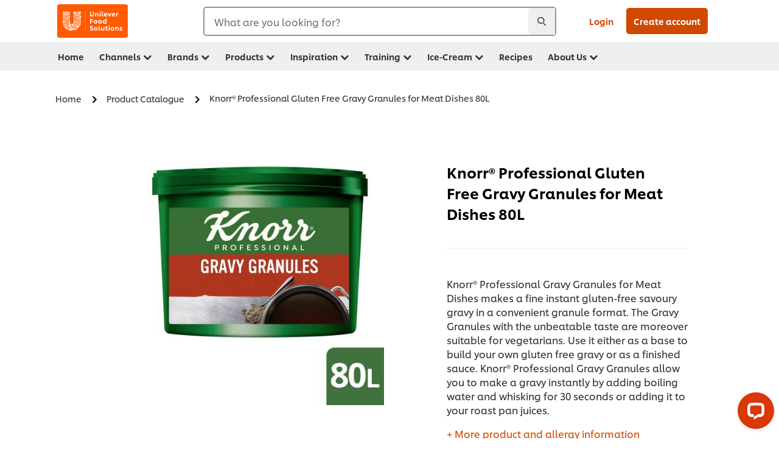

--- FILE ---
content_type: text/html; charset=UTF-8
request_url: https://www.unileverfoodsolutions.co.uk/product/knorr-professional-gluten-free-gravy-granules-for-meat-dishes-80l-1-EN-618544.html
body_size: 38353
content:
<!DOCTYPE html>


<!--[if IE]> <html class="no-js ie " dir="ltr" lang="en-GB"> <![endif]-->
<!--[if !IE]>--> <html class="no-js " dir="ltr" lang="en-GB"> <!--<![endif]-->

    
    

    
<head lang="en-GB" itemscope itemtype="http://schema.org/WebPage">


    <meta name="robots" content="all"/>
    <meta name="format-detection" content="telephone=no"/>
    
    


    <script defer="defer" type="text/javascript" src="https://rum.hlx.page/.rum/@adobe/helix-rum-js@%5E2/dist/rum-standalone.js" data-routing="env=prod,tier=publish,ams=Unilever NV"></script>
<link rel="preconnect" href="https://cdn.livechatinc.com"/>
    <link rel="preconnect" href="https://www.google-analytics.com"/>
    <link rel="preconnect" href="https://www.youtube.com"/>
	<link rel="preconnect" href="https://connect.facebook.net"/>
    <link rel="preconnect" href="https://assets.adobedtm.com"/>
    <link rel="preconnect" href="https://static.hotjar.com"/>
    <link rel="preconnect" href="https://script.hotjar.com"/>
    <link rel="preconnect" href="https://www.google.com"/>
    <link rel="preconnect" href="https://cdn.cookielaw.org"/>
    <link rel="preconnect" href="https://api-fra.livechatinc.com"/>
    <link rel="preconnect" href="https://geolocation.onetrust.com"/>
    <link rel="preconnect" href="https://cdn.nagich.co.il"/>

    

    
    
    

    

	
    

    
    
    

    

    
    
    
    
    
    



    
    

     
     
        <!-- OneTrust Cookies Consent Notice start for unileverfoodsolutions.co.uk -->
<script type="text/javascript" src="https://cdn.cookielaw.org/consent/523a9a7a-f60b-4e05-99b3-a6c5ad478f18/OtAutoBlock.js"></script>
<script src="https://cdn.cookielaw.org/scripttemplates/otSDKStub.js" data-document-language="true" type="text/javascript" charset="UTF-8" data-domain-script="523a9a7a-f60b-4e05-99b3-a6c5ad478f18"></script>
<script type="text/javascript">
var scrollVal = 0;
function OptanonWrapper() {
    
	$(window).scroll(function(event) {
		scrollVal = $(window).scrollTop();
	});
	
	$('#onetrust-pc-btn-handler, #onetrust-accept-btn-handler, #accept-recommended-btn-handler, .onetrust-close-btn-handler').on('click', function(){
	
		document.body.style.overflow = 'hidden';
				document.querySelector('html').scrollTop = window.scrollY;
				document.body.style.overflow = null;
				window.scrollTo({
					top: scrollVal
				});
	});
    if (OneTrust.IsAlertBoxClosed() === false) {
        var banner = document.getElementById("onetrust-banner-sdk");
        banner.style = "display: block;";
    }
}

document.addEventListener('DOMContentLoaded', function() {
  // Your MutationObserver code here
  function setBannerRoleIfNeeded() {
    const banner = document.getElementById('onetrust-banner-sdk');
    if (
      banner &&
      !banner.hasAttribute('role') &&
      banner.classList.contains('otFlat') &&
      banner.classList.contains('bottom') &&
      banner.classList.contains('ot-wo-title') &&
      banner.classList.contains('ot-buttons-fw')
    ) {
      banner.setAttribute('role', 'dialog');
      return true;
    }
    return false;
  }

  if (!setBannerRoleIfNeeded()) {
    const observer = new MutationObserver(() => {
      if (setBannerRoleIfNeeded()) {
        observer.disconnect();
      }
    });
    observer.observe(document.body, { childList: true, subtree: true });
  }
});
</script>
<!-- OneTrust Cookies Consent Notice end for unileverfoodsolutions.co.uk -->
    
    
    

    
    
        
    

    
    

    
    <meta http-equiv="X-UA-Compatible" content="IE=edge"/>
    <meta name="viewport" content="width=device-width, initial-scale=1"/>

    

    
    

    <link rel="canonical" href="https://www.unileverfoodsolutions.co.uk/product/knorr-professional-gluten-free-gravy-granules-for-meat-dishes-80l-1-EN-618544.html"/>

    
	

    
    
    


    <meta name="description" content="Knorr gluten free gravy granules are ideal for meat and vegetarian dishes! Mix into water to create the perfect sauce."/>

    
    
        <meta name="theme-color" content="#ff5a00"/>
    

   
    
    
    
    

    <title>Knorr Gluten Free Gravy Granules | Vegetarian Friendly | AFH</title>

    
    

    
    
    
    
<link rel="stylesheet" href="/etc/clientlibs/ufs-aem/critical.min.d2f820c46ebe12285f6026bab1cbb0a8.css" type="text/css">



    
    
<link rel="preload stylesheet" href="/etc/clientlibs/ufs-aem/all.min.e1f1cf8247751999487435b8ca56bbfb.css" type="text/css" media="print" as="style" onload="this.media='all'">






     
    
        <link rel="preload" href="https://www.unileverfoodsolutions.co.uk/etc/designs/ufs-aem/static/fonts/css/shilling.css" as="style"/>
        <link rel="stylesheet" href="https://www.unileverfoodsolutions.co.uk/etc/designs/ufs-aem/static/fonts/css/shilling.css" type="text/css"/>
        <link rel="preload" href="https://www.unileverfoodsolutions.co.uk/etc/designs/ufs-aem/static/fonts/shilling/custom-font-regular.woff2" as="font" type="font/woff2" crossorigin/>
        <link rel="preload" href="https://www.unileverfoodsolutions.co.uk/etc/designs/ufs-aem/static/fonts/shilling/custom-font-medium.woff2" as="font" type="font/woff2" crossorigin/>
        <link rel="preload" href="https://www.unileverfoodsolutions.co.uk/etc/designs/ufs-aem/static/fonts/shilling/custom-font-bold.woff2" as="font" type="font/woff2" crossorigin/>
        <link rel="preload" href="https://www.unileverfoodsolutions.co.uk/etc/designs/ufs-aem/static/fonts/shilling/Chefs-Hand-Regular.woff2" as="font" type="font/woff2" crossorigin/>
    

     
    <link rel="preload" href="https://www.unileverfoodsolutions.co.uk/etc/clientlibs/ufs-aem/app/icons/icon.css" as="style"/>
    <link rel="stylesheet" href="https://www.unileverfoodsolutions.co.uk/etc/clientlibs/ufs-aem/app/icons/icon.css" type="text/css"/>
    
    
    

    
    
    	<meta itemprop="name" content="Knorr Gluten Free Gravy Granules | Vegetarian Friendly | AFH"/>
    	<meta itemprop="description" content="Knorr gluten free gravy granules are ideal for meat and vegetarian dishes! Mix into water to create the perfect sauce."/>
        
    	<meta itemprop="image" content="/etc/designs/ufs-aem/static/icons/logo.svg"/>
		
        
    

    
    <meta property="og:title" content="Knorr Gluten Free Gravy Granules | Vegetarian Friendly | AFH"/>
    <meta property="og:type" content="website"/>
    <meta property="og:url" content="https://www.unileverfoodsolutions.co.uk/product/knorr-professional-gluten-free-gravy-granules-for-meat-dishes-80l-1-EN-618544.html"/>
    
    <meta property="og:image" content="https://www.unileverfoodsolutions.co.uk/dam/global-ufs/mcos/UKI/calcmenu/products/UK-products/packshots/foodsolutions/knorr-professional-gluten-free-gravy-granules-for-meat-dishes-80l/packshot.jpg"/>
    
    
    <meta property="og:description" content="Knorr gluten free gravy granules are ideal for meat and vegetarian dishes! Mix into water to create the perfect sauce."/>
    <meta property="og:site_name" content="Unilever Food Solutions UK"/>

    
    <meta name="mobile-web-app-capable" content="yes"/>
    <meta name="apple-mobile-web-app-capable" content="yes"/>
    <meta name="apple-mobile-web-app-status-bar-style" content="black"/>
    <meta name="apple-mobile-web-app-title" content="UFS"/>
    <meta name="apple-touch-fullscreen" content="yes"/>

     
     
		
        	<link rel="apple-touch-icon" sizes="120x120" href="/etc/designs/ufs-aem/static/icons/default/ios_icon_120x120.png"/>
        
        	<link rel="apple-touch-icon" sizes="180x180" href="/etc/designs/ufs-aem/static/icons/default/ios_icon_180x180.png"/>
        
        	<link rel="apple-touch-icon" sizes="152x152" href="/etc/designs/ufs-aem/static/icons/default/ios_icon_152x152.png"/>
        
        	<link rel="apple-touch-icon" sizes="167x167" href="/etc/designs/ufs-aem/static/icons/default/ios_icon_167x167.png"/>
        
    

    

    
        <link rel="manifest" href="/bin/pwaServlet?siteCode=ufs-gb&locale=en" crossorigin="use-credentials"/>
    

    
    
		
        	<link rel="apple-touch-startup-image" href="/dam/global-ufs/mcos/belgium/splash/ipadpro-9-7-portrait.png" media="(device-width: 768px) and (device-height: 1024px) and (-webkit-device-pixel-ratio: 2) and (orientation: portrait)"/>
        
        	<link rel="apple-touch-startup-image" href="/dam/global-ufs/mcos/belgium/splash/iphonex-landscape.png" media="(device-width: 768px) and (device-height: 1024px) and (-webkit-device-pixel-ratio: 2) and (orientation: landscape)"/>
        
        	<link rel="apple-touch-startup-image" href="/dam/global-ufs/mcos/belgium/splash/iphonex-portrait.png" media="(device-width: 375px) and (device-height: 812px) and (-webkit-device-pixel-ratio: 3) and (orientation: portrait)"/>
        
        	<link rel="apple-touch-startup-image" href="/dam/global-ufs/mcos/belgium/splash/iphonex-landscape.png" media="(device-width: 375px) and (device-height: 812px) and (-webkit-device-pixel-ratio: 3) and (orientation: landscape)"/>
        
    


    

    
    
    
    
    <link href="/etc/designs/ufs-aem/static/icons/favicon.ico" rel="shortcut icon" type="image/x-icon"/>
    <link href="/etc/designs/ufs-aem/static/icons/ufs-icon-16x16.png" rel="icon" type="image/png"/>
    <link href="/etc/designs/ufs-aem/static/icons/default/ufs-icon-196x196.png" rel="icon" type="image/png" sizes="196x196"/>

    
    <meta name="application-name" content="Knorr Gluten Free Gravy Granules | Vegetarian Friendly | AFH"/>
    <meta name="msapplication-TileColor" content="#ff5a00"/>
    <meta name="msapplication-square70x70logo" content="/etc/designs/ufs-aem/static/icons/default/ufs-tile-small.png"/>
    <meta name="msapplication-square150x150logo" content="/etc/designs/ufs-aem/static/icons/default/ufs-tile-medium.png"/>
    <meta name="msapplication-wide310x150logo" content="/etc/designs/ufs-aem/static/icons/default/ufs-tile-wide.png"/>
    <meta name="msapplication-square310x310logo" content="/etc/designs/ufs-aem/static/icons/default/ufs-tile-large.png"/>

    
    
    <meta name="facebook-domain-verification" content="fpexipyn3bil0yfohz05fupzurvhci"/>
    
    <meta name="google-site-verification" content="QmE2xos8gmmkANToFzY1Cjo92QPVR3C2G2KPKjMMZas"/>
    

  
	
    	
            
                
   <script>
        UFS_GLOBAL = {
            "locale" : "EN",
            "localeString" : "en\u002DGB",
            "countryCode" : "GB",
            "sifuDomain" : "https:\/\/sifu.unileversolutions.com",
            "usernameCookieName" : "ufs\u002Dusername",
            "newsletterPopupCookieName" : "ufs\u002Dnewsletter\u002Ddialog\u002Dshown",
            "pageViewsSessionStorageKey": "GlobalSessionPageViews",
            "tokenCookieName" : "ufs\u002Dtoken",
            "languageCookieName" : "ufs\u002Dlanguage",
            "channelCookieName" : "ufs\u002Dchannel",
            "channelSelectorOpenByDefault" : false,
            "userChannelCookieName" : "ufs\u002Duser\u002Dchannel",
            "channelSelectorEnabled" : false,
            "flashCookieName" : "ufs\u002Dflash",
            "flashCookieSsoName" : "ufs\u002Dflash\u002Dsso",
            "ufsReferrerCookieName" : "ufs\u002Dreferrer",
            "ufsCookieWallCookieName" : "ufs\u002Dcookie\u002Dwall",
            "isUfsCookieWallEnabled" : false,
            "baseUrl" : "https:\/\/www.unileverfoodsolutions.co.uk",
            "isAuthor" : false,
            "isHome" : false,
            "loginRedirectMessage" : "You\x27re already registered. Please <a href=\x22\/modular\u002Dlogin\u002Dform\u002Dpage.html?redirectUrl=https%3A%2F%2Fwww.unileverfoodsolutions.co.uk%2Fproduct.1\u002DEN\u002D618544.html\x22>login<\/a> to prefill the form.",
            "lastModified" : 1767344683000,
            "siteCode" : "ufs\u002Dgb",
            "ufsCartCookieName" : "ufs\u002Dcart",
            "selectors" : "1\u002DEN\u002D618544",
            "isDispatcherRequest" : true,
            "nodePath" : "\/content\/ufs\u002Duk\/en\/product\/jcr:content",
            "recipeIdCookieName" : "ufs\u002Drecipe\u002Did",
            "recipeNameCookieName" : "ufs\u002Drecipe\u002Dname",
            "productIdCookieName": "ufs\u002Dproduct\u002Did",
            "productNameCookieName": "ufs\u002Dproduct\u002Dname",
            "productCUPriceCookieName": "ufs\u002Dproduct\u002Dcu\u002Dprice",
            "productDUPriceCookieName": "ufs\u002Dproduct\u002Ddu\u002Dprice",
            "accessRestrictionCookieName" : "ufs\u002Daccess\u002Drestriction",
            "preferredPartnerValidationCookieName" : "ufs\u002Dpreferred\u002Dpartner\u002Dvalidation",
            "lastSubmittedFormPathCookieName" : "ufs\u002Dlast\u002Dsubmitted\u002Dform\u002Dpath",
            "marketoTrackingCookieName" : "_mkto_trk",
            "registrationPromotionCookie" : "ufs\u002Dregistration\u002Dpromotion",
            "checkSsl" : false,

            "UDM": {
                "globalbrand" : "Unilever Food Solution",
                "localbrand" : "Unilever Food Solution",
                "category" : "Foods",
                "channel" : "Brand Site",
                "country" : "UK",
                "sitetype" : "Non\u002DAvinash eCommerce",
                "uatUrl" : "wa\u002Duat.unileversolutions.com",
                "uatGid" : "d843db0c02f589ca695fb6567954b57e",
                "uatGaa" : "UA\u002D56527551\u002D1,UA\u002D35586169\u002D2",
                "url" : "wa\u002Dna.unileversolutions.com",
                "gid" : "30a34782544332c00e03c56fe77066b2",
                "gaa" : "UA\u002D41680616\u002D1,UA\u002D41680616\u002D2,UA\u002D57100440\u002D1,UA\u002D35586169\u002D1,G\u002DDKFGPHLXVR,G\u002DK257S23T0D",
                "dom" : ".unileverfoodsolutions.co.uk",
                "setCustomDimension" : {
                    "dimension14" : "utilities",
                    "dimension15" : "information\u002Dpage",
                    "dimension16" : "1\u002DEN\u002D618544"
                }
            },
            "currency": {
                "symbol": "£",
                "format": "{currencySymbol}{price}",
                "code": "GBP",
                "decimalSeparator": ".",
                "groupingSeparator": ",",
                "isDecimalPlacesDisabled": "false",
                "datePickerFormat": "dddd, DD.MM.YYYY",
                "multiCurrency": null,

            },
            "isLoyaltyEnabled" : false,
            "isWebshopEnabled" : false,
            "isFavoritesFrontendV2Enabled" : true,
            "enableAvailabilityFiltering" : true,
            "enableCountrySpecificFiltering" : false,
            "isUserTrackingEnabled" : true,
            "isRecommendationsEnabled": true,
            "isSiteWideApiEnabled": false,
            "isFavoriteListsDisabled": true,
            "tradePartnerConfig": {
                "isAutoSelectTradePartnerEnabled": false,
                "isTradePartnerChangeDialogEnabled": true
            },
            "isAssetEnabled" : false,
            "isNewsletterFormsEnabled" : true,
            "isMultiLang": false

        }

        dataLayer = [];
    </script>

    <script type="text/plain" class="optanon-category-C0004">
        UFS_GLOBAL.trackingCookieName = "ufs\u002Dtracking\u002Did";
        var trackingCookieName = "ufs\u002Dtracking\u002Did";
        var isUserTrackingEnabled = true;

        try {
            if(isUserTrackingEnabled) {
                if (document.cookie.indexOf(trackingCookieName) === -1) {
                    var userid = createUid();
                    document.cookie = trackingCookieName + "=" + userid + ";path=/;max-age=631138519";
                    window.UFS_GLOBAL.UDM.un = userid;
                } else {
                    var userid = getCookie(trackingCookieName);
                    window.UFS_GLOBAL.UDM.un = userid;
                }
                window.digitalData = window.digitalData || window.UFS_GLOBAL.digitalData;
                window.UDM = window.UDM || window.UFS_GLOBAL.UDM;
            }
        } catch (ignore) { }

        function createUid() {
            return createRandomVal() + createRandomVal() + '-' + createRandomVal() + '-' + createRandomVal() + '-' +
                createRandomVal() + '-' + createRandomVal() + createRandomVal() + createRandomVal();
        };
        function createRandomVal() {
            return Math.floor((1 + Math.random()) * 0x10000).toString(16).substring(1);
        };
        function getCookie(name) {
            var value = "; " + document.cookie;
            let parts = value.split("; " + name + "=");
            if (parts.length === 2) return parts.pop().split(';').shift();
        };
    </script>


                
    <script>
        UFS_GLOBAL.lang = {
            "general_FailMsg" : "An error occurred. Please try again in a few minutes.",
            "changePassword_OldNewPassSameMsg" : "ChangePassword_FE_OldNewPasswordSameMessage",
            "login_LogoutSuccessMsg" : "Login_Logout_SuccessMessage",
            "login_LogoutErrorMsg" : "Login_Logout_ErrorMessage",
            "login_ValidationEnterUsername" : "Login_Validation_EnterUsername",
            "login_ValidationEnterPassword" : "Login_Validation_EnterPassword",
            "login_WelcomeMsg" : "Login_Welcome_Message",
            "login_InvalidInfoMsg" : "Login_Validation_InvalidInfoMessage",
            "channelSelector_ValidationSelect" : "Please select a channel",
            "profile_invalidZipCode" : "Invalid postal code.",
            "profile_invalidPhoneNumber" : "Phone number format is invalid. e.g. 07412345678",
            "profile_invalidPasswordComplexity" : "Your password is not strong enough.             It should contain one of each :             upper case character (A \u002D Z),             lower case character (a \u002D z),             a numeric character (0\u002D9),             a special character (!@#$\x26*.:,;%)",
            "profile_invalidEmailAlreadyExists" : "The email address you entered is already in use. If you are unable to log in, please request a password reset from the log in screen.",
            "profile_invalidMobilePhoneAlreadyExists" : ""
        }
    </script>
   
    
    <script>
        function isMobile(){
    	var check = false;
            (function(a) {
                if (/(android|bb\d+|meego).+mobile|avantgo|bada\/|blackberry|blazer|compal|elaine|fennec|hiptop|iemobile|ip(hone|od)|iris|kindle|lge |maemo|midp|mmp|mobile.+firefox|netfront|opera m(ob|in)i|palm( os)?|phone|p(ixi|re)\/|plucker|pocket|psp|series(4|6)0|symbian|treo|up\.(browser|link)|vodafone|wap|windows ce|xda|xiino/i
                        .test(a)
                        || /1207|6310|6590|3gso|4thp|50[1-6]i|770s|802s|a wa|abac|ac(er|oo|s\-)|ai(ko|rn)|al(av|ca|co)|amoi|an(ex|ny|yw)|aptu|ar(ch|go)|as(te|us)|attw|au(di|\-m|r |s )|avan|be(ck|ll|nq)|bi(lb|rd)|bl(ac|az)|br(e|v)w|bumb|bw\-(n|u)|c55\/|capi|ccwa|cdm\-|cell|chtm|cldc|cmd\-|co(mp|nd)|craw|da(it|ll|ng)|dbte|dc\-s|devi|dica|dmob|do(c|p)o|ds(12|\-d)|el(49|ai)|em(l2|ul)|er(ic|k0)|esl8|ez([4-7]0|os|wa|ze)|fetc|fly(\-|_)|g1 u|g560|gene|gf\-5|g\-mo|go(\.w|od)|gr(ad|un)|haie|hcit|hd\-(m|p|t)|hei\-|hi(pt|ta)|hp( i|ip)|hs\-c|ht(c(\-| |_|a|g|p|s|t)|tp)|hu(aw|tc)|i\-(20|go|ma)|i230|iac( |\-|\/)|ibro|idea|ig01|ikom|im1k|inno|ipaq|iris|ja(t|v)a|jbro|jemu|jigs|kddi|keji|kgt( |\/)|klon|kpt |kwc\-|kyo(c|k)|le(no|xi)|lg( g|\/(k|l|u)|50|54|\-[a-w])|libw|lynx|m1\-w|m3ga|m50\/|ma(te|ui|xo)|mc(01|21|ca)|m\-cr|me(rc|ri)|mi(o8|oa|ts)|mmef|mo(01|02|bi|de|do|t(\-| |o|v)|zz)|mt(50|p1|v )|mwbp|mywa|n10[0-2]|n20[2-3]|n30(0|2)|n50(0|2|5)|n7(0(0|1)|10)|ne((c|m)\-|on|tf|wf|wg|wt)|nok(6|i)|nzph|o2im|op(ti|wv)|oran|owg1|p800|pan(a|d|t)|pdxg|pg(13|\-([1-8]|c))|phil|pire|pl(ay|uc)|pn\-2|po(ck|rt|se)|prox|psio|pt\-g|qa\-a|qc(07|12|21|32|60|\-[2-7]|i\-)|qtek|r380|r600|raks|rim9|ro(ve|zo)|s55\/|sa(ge|ma|mm|ms|ny|va)|sc(01|h\-|oo|p\-)|sdk\/|se(c(\-|0|1)|47|mc|nd|ri)|sgh\-|shar|sie(\-|m)|sk\-0|sl(45|id)|sm(al|ar|b3|it|t5)|so(ft|ny)|sp(01|h\-|v\-|v )|sy(01|mb)|t2(18|50)|t6(00|10|18)|ta(gt|lk)|tcl\-|tdg\-|tel(i|m)|tim\-|t\-mo|to(pl|sh)|ts(70|m\-|m3|m5)|tx\-9|up(\.b|g1|si)|utst|v400|v750|veri|vi(rg|te)|vk(40|5[0-3]|\-v)|vm40|voda|vulc|vx(52|53|60|61|70|80|81|83|85|98)|w3c(\-| )|webc|whit|wi(g |nc|nw)|wmlb|wonu|x700|yas\-|your|zeto|zte\-/i
                            .test(a.substr(0, 4))) {
                    check = true;
                }
            })(navigator.userAgent || navigator.vendor || window.opera);
            return check;
        }
        var channelVal;
        if (isMobile()) {
            channelVal = "Mobile Site";
        } else {
            channelVal = "Brand Site";
        }

        var digitalData = {};
        digitalData = {
            siteInfo : {
                channel : "Brand Site",
                sitetype : "Non\u002DAvinash eCommerce",
            },
            page : {
                pageInfo : {
                    destinationURL : "https:\/\/www.unileverfoodsolutions.co.uk\/product.1\u002DEN\u002D618544.html",
                },
                category : {
                    pageType : "Product Detail",
                }
            },
            video : [],
            campaign: [],
            product : [],
            privacy : {
                accessCategories : [ {
                    domains : []
                } ]
            },
            component : [],
            trackingInfo : {
                GID :  "30a34782544332c00e03c56fe77066b2",
                "un" : "",
                tool : [ {
                    ids : ""
                } ]
            },
            promotion : []
        }
        digitalData.siteInfo.channel = channelVal;
        digitalData.page.category.primaryCategory = channelVal;
        digitalData.trackingInfo = {};
        digitalData.trackingInfo.tool = [ {} ];
        digitalData.trackingInfo.tool[0] = {};
        digitalData.trackingInfo.tool[1] = {};
        digitalData.privacy = {}; //Optional
        digitalData.page.attributes = {};
        digitalData.privacy.accessCategories = [ {} ]; //Optional
        digitalData.privacy.accessCategories[0].domains = []; //Optional
        digitalData.event = [];
        digitalData.page.pageInfo.pageName = "product";
        digitalData.page.pageInfo.language = "en\u002DGB";

        var subCategory_1 = "Home";
        var subCategory_2 = "Product Catalogue";
        var subCategory_3 = "Knorr® Professional Gluten Free Gravy Granules for Meat Dishes 80L";
        var articleNamePresent = "not set";
        var errorPage = "Product Detail";

        if(subCategory_1 != "no set"){
            if(errorPage === "Error Page") {
            digitalData.page.attributes.contentType ="404";
          }else {
          digitalData.page.category.subCategory1 = "Home";
          digitalData.page.attributes.contentType = "Home";
          }
        }

        if(subCategory_2 != "no set"){
          digitalData.page.category.subCategory2 = "Product Catalogue";
          if(errorPage === "Error Page" || digitalData.page.category.subCategory2 === "Error loading page") {
            digitalData.page.attributes.contentType ="404";
          }else {
            digitalData.page.attributes.contentType = "Product Catalogue";
          }
        }

        if(subCategory_3 != "no set"){
          digitalData.page.category.subCategory3 = "Knorr® Professional Gluten Free Gravy Granules for Meat Dishes 80L";
          if(errorPage === "Error Page" || digitalData.page.category.subCategory3 === "Error loading page") {
            digitalData.page.attributes.contentType ="404";
          }else {
          digitalData.page.attributes.contentType = "Knorr® Professional Gluten Free Gravy Granules for Meat Dishes 80L"; // To be set on each page change. Should contain 404 for error pages
          }
        }

        if(subCategory_3 != "no set"){
			digitalData.page.attributes.articleName = "not set";
        }

        digitalData.page.attributes.brandCategory = "Foods";

        //AEMF-11544
        var selectedCountry = localStorage.getItem("selectedCountry");
        var searchParam = new URLSearchParams(window.location.search);
        if(selectedCountry != null || searchParam.has('specificCountry')) {
                if(searchParam.has('specificCountry') && typeof digitalData !== 'undefined') {
                    selectedCountry  = searchParam.get('specificCountry').replace(/\?.*/, '');
                    digitalData.page.attributes.country = selectedCountry;
                }else if(selectedCountry != null){
					digitalData.page.attributes.country = selectedCountry;
                }
        }else {
            digitalData.page.attributes.country = "UK";
        }

        digitalData.page.attributes.globalBrand = "Unilever Food Solution";
        digitalData.page.attributes.localBrand = "Unilever Food Solution";
        digitalData.page.attributes.loginStatus = "false";
        digitalData.trackingInfo.GID = "30a34782544332c00e03c56fe77066b2";
        digitalData.trackingInfo.tool[0].id = "UA\u002D41680616\u002D1,UA\u002D41680616\u002D2,UA\u002D57100440\u002D1,UA\u002D35586169\u002D1,G\u002DDKFGPHLXVR,G\u002DK257S23T0D";
        digitalData.trackingInfo.tool[1].id = "unilever\u002Dufs\u002Duk,unilever\u002Dglobal\u002Dallbrands";
        digitalData.siteInfo.internalDomain = "www.unileverfoodsolutions.co.uk";
    </script>
    
   

            
        

        
        

        
            <script data-ot-ignore type="text/plain" class="optanon-category-C0004" src="/etc/designs/ufs-aem/static/scripts/launch/udm.1632993448609.js"></script>
            
            <script data-ot-ignore type="text/plain" class="optanon-category-C0004" src="/etc/designs/ufs-aem/static/scripts/launch/aaudm.js"></script>
            
            <script type="text/plain" class="optanon-category-C0004" src="https://assets.adobedtm.com/e6bd1902389a/16486a03150a/launch-d835eb37906c.min.js" async></script>
    

    
    

    
    

	
    
        <script type="text/plain" class="optanon-category-C0004">
            if (!window.CQ_Analytics) {
                window.CQ_Analytics = {};
            }
            if (!CQ_Analytics.TestTarget) {
                CQ_Analytics.TestTarget = {};
            }
            CQ_Analytics.TestTarget.clientCode = 'ufsat';
        </script>
    

    
    

    

    

    
    

    
    

<script>(window.BOOMR_mq=window.BOOMR_mq||[]).push(["addVar",{"rua.upush":"false","rua.cpush":"false","rua.upre":"false","rua.cpre":"false","rua.uprl":"false","rua.cprl":"false","rua.cprf":"false","rua.trans":"","rua.cook":"false","rua.ims":"false","rua.ufprl":"false","rua.cfprl":"false","rua.isuxp":"false","rua.texp":"norulematch","rua.ceh":"false","rua.ueh":"false","rua.ieh.st":"0"}]);</script>
                              <script>!function(e){var n="https://s.go-mpulse.net/boomerang/";if("False"=="True")e.BOOMR_config=e.BOOMR_config||{},e.BOOMR_config.PageParams=e.BOOMR_config.PageParams||{},e.BOOMR_config.PageParams.pci=!0,n="https://s2.go-mpulse.net/boomerang/";if(window.BOOMR_API_key="JKXTM-QUZJ8-PU5BR-94EYX-MVSLK",function(){function e(){if(!o){var e=document.createElement("script");e.id="boomr-scr-as",e.src=window.BOOMR.url,e.async=!0,i.parentNode.appendChild(e),o=!0}}function t(e){o=!0;var n,t,a,r,d=document,O=window;if(window.BOOMR.snippetMethod=e?"if":"i",t=function(e,n){var t=d.createElement("script");t.id=n||"boomr-if-as",t.src=window.BOOMR.url,BOOMR_lstart=(new Date).getTime(),e=e||d.body,e.appendChild(t)},!window.addEventListener&&window.attachEvent&&navigator.userAgent.match(/MSIE [67]\./))return window.BOOMR.snippetMethod="s",void t(i.parentNode,"boomr-async");a=document.createElement("IFRAME"),a.src="about:blank",a.title="",a.role="presentation",a.loading="eager",r=(a.frameElement||a).style,r.width=0,r.height=0,r.border=0,r.display="none",i.parentNode.appendChild(a);try{O=a.contentWindow,d=O.document.open()}catch(_){n=document.domain,a.src="javascript:var d=document.open();d.domain='"+n+"';void(0);",O=a.contentWindow,d=O.document.open()}if(n)d._boomrl=function(){this.domain=n,t()},d.write("<bo"+"dy onload='document._boomrl();'>");else if(O._boomrl=function(){t()},O.addEventListener)O.addEventListener("load",O._boomrl,!1);else if(O.attachEvent)O.attachEvent("onload",O._boomrl);d.close()}function a(e){window.BOOMR_onload=e&&e.timeStamp||(new Date).getTime()}if(!window.BOOMR||!window.BOOMR.version&&!window.BOOMR.snippetExecuted){window.BOOMR=window.BOOMR||{},window.BOOMR.snippetStart=(new Date).getTime(),window.BOOMR.snippetExecuted=!0,window.BOOMR.snippetVersion=12,window.BOOMR.url=n+"JKXTM-QUZJ8-PU5BR-94EYX-MVSLK";var i=document.currentScript||document.getElementsByTagName("script")[0],o=!1,r=document.createElement("link");if(r.relList&&"function"==typeof r.relList.supports&&r.relList.supports("preload")&&"as"in r)window.BOOMR.snippetMethod="p",r.href=window.BOOMR.url,r.rel="preload",r.as="script",r.addEventListener("load",e),r.addEventListener("error",function(){t(!0)}),setTimeout(function(){if(!o)t(!0)},3e3),BOOMR_lstart=(new Date).getTime(),i.parentNode.appendChild(r);else t(!1);if(window.addEventListener)window.addEventListener("load",a,!1);else if(window.attachEvent)window.attachEvent("onload",a)}}(),"".length>0)if(e&&"performance"in e&&e.performance&&"function"==typeof e.performance.setResourceTimingBufferSize)e.performance.setResourceTimingBufferSize();!function(){if(BOOMR=e.BOOMR||{},BOOMR.plugins=BOOMR.plugins||{},!BOOMR.plugins.AK){var n=""=="true"?1:0,t="",a="aod3veixeeo4s2lyxqaq-f-b593396ee-clientnsv4-s.akamaihd.net",i="false"=="true"?2:1,o={"ak.v":"39","ak.cp":"761841","ak.ai":parseInt("361665",10),"ak.ol":"0","ak.cr":8,"ak.ipv":4,"ak.proto":"h2","ak.rid":"de3dc8b4","ak.r":44332,"ak.a2":n,"ak.m":"dscx","ak.n":"essl","ak.bpcip":"3.135.186.0","ak.cport":36906,"ak.gh":"23.33.28.210","ak.quicv":"","ak.tlsv":"tls1.3","ak.0rtt":"","ak.0rtt.ed":"","ak.csrc":"-","ak.acc":"","ak.t":"1769520129","ak.ak":"hOBiQwZUYzCg5VSAfCLimQ==NvZyUISXrcHM7eK33oCs1deV3eAwTkYSMPV2oJHX9Oyi5s+T1nZUq4V5xLQRJavznlbTrWeQ+LvLY5KF3+UASAJ3db8sQgBD6c9J2NJOY22Fw59exlbuD7cAC2U0pf/0/FjID0wYEIyX0dA1d8KGXOGRg9W4MfFBOoG6qxTT52DIluiMDWAsv5Z9U9EfimyC/1MtAQ4jCT3eVcSxHyBpZEL9XQCDCboEmpolzLPlxhk7Tm1yaiXvdWu4sK1Tud8DAI/lj3QZXJl+pjPXsIPKegum5zteOZesDgGwxLx8Ka0hggJxunw5CMKM0ZzC4rfy8kqLWeObiYS9/p7B95s5MVKXZPAAt1jGEzjx/s0fVR5XsiuQbeGZJadmaC0rWKk9B7uutHEPXVByh4/e81MA5iefKOIqRWWGgfAnFhJYVBk=","ak.pv":"313","ak.dpoabenc":"","ak.tf":i};if(""!==t)o["ak.ruds"]=t;var r={i:!1,av:function(n){var t="http.initiator";if(n&&(!n[t]||"spa_hard"===n[t]))o["ak.feo"]=void 0!==e.aFeoApplied?1:0,BOOMR.addVar(o)},rv:function(){var e=["ak.bpcip","ak.cport","ak.cr","ak.csrc","ak.gh","ak.ipv","ak.m","ak.n","ak.ol","ak.proto","ak.quicv","ak.tlsv","ak.0rtt","ak.0rtt.ed","ak.r","ak.acc","ak.t","ak.tf"];BOOMR.removeVar(e)}};BOOMR.plugins.AK={akVars:o,akDNSPreFetchDomain:a,init:function(){if(!r.i){var e=BOOMR.subscribe;e("before_beacon",r.av,null,null),e("onbeacon",r.rv,null,null),r.i=!0}return this},is_complete:function(){return!0}}}}()}(window);</script></head>

    <body class="product-detail-page ltr  ">

    
    
    

    

    
        
    <div class="main-header-pusher "></div>
    <div class="camerascan-popup js-camerascan-popup hidden">
        <div class="camerascan-content">
            <div class="camerascan-content__back-button js-close-camerascan"><span>Close</span></div>
            <div class="camerascan-content__header">Scan a UFS barcode</div>
            <div class="camerascan-content__sub-header">Scan the barcode on the packaging </div>
        </div>
        <div class="eanerror-popup js-eanerror-popup hidden">
            <div class="eanerror-popup__head">Invalid code</div>
            <div class="eanerror-popup__subhead">Scan a valid code</div>
            <div class="eanerror-popup__scanagain js-scanagain">Scan again</div>
        </div>
        <section id="container" class="container">
            <div class="camera-crop-top"></div>
            <div id="interactive" class="viewport camera-viewport"></div>
            <div class="camera-crop-bottom"></div>
        </section>
    </div>
    
    <header class="main-header-v5 js-main-header js-main-header-v3 ">
        
        
        
        
        
        <div class="header-main-nav hide-print js-header-main">
            <div class="header-main-nav__wrapper js-hide-mob-nav">
                <div class="header-main-nav__navigation-handle-wrapper js-handle-mobile-nav">
                    <div class="header-main-nav__navigation-handle js-navigation-handle">
                        <span class="icn-hamburger-menu"></span>
                        <span class="text">Menu</span>
                        <span class="channel-unknown-badge hidden js-channel-badge"></span>
                    </div>
                </div>
                <div class="header-main-nav__logo js-header-main-nav-logo">
                    <a href="/" title="Unilever Food Solutions » Home">
                        <img class="img ufs-logo_svg " title="Unilever Food Solutions » Home" alt="Unilever Food Solutions » Home" src="/dam/ufs-global/logos/2023/UFS-Primary-Logo-RGB.svg" height="55" width="116"/>

                    </a>
                </div>
                

                

                <div class="header-main-nav__search-container hide-mobile">
                    <div class="header-main-nav__search-wrapper main-nav-search__mobile js-main-nav-search-container">
                        
    <form class="js-search-form" action="/search-results.html" method="get" novalidate>
        <div class="search-suggestion-container">
        <div class="form-element has-addon" id="js-main-nav-search-container-element">
            <div class="form-element-addon js-search-icon js-search-icn">
                <span class="icn-search-n js-addon"></span>
                <span class="loader hidden js-loader"></span>
            </div>

            <label for="search-global-desktop" class="search-global js-search-lbl" aria-hidden="false">
                What are you looking for?
            </label>

            <input type="text" id="search-global-desktop" name="q" class="search-global js-search-global js-input-text js-global-search-aa" onfocus="this.placeholder = ''" data-at="section-search" data-event-name="Start Search"/>
            <div class="js-lightbox__overlay_search_nav"></div>
                                <div class="header-main-nav__search-x js-main-nav-close-search cross-icn js-cross-icn">
                        <span class="icn-close"></span>
                    </div>
        </div>

        

        <div class="suggestions hidden js-suggestions js-overlay-searchnav">

                <div class="scroller">
                <div data-suggestion-product-count="3" data-suggestion-recipe-count="3" data-suggestion-academy-count="3" data-suggestion-other-count="3" data-suggestion-enabled-config="1" data-suggestion-keyword-count="4" data-ajax-load-url="/bin/searchServlet" data-node-path="/content/ufs-uk/en/product/jcr:content" data-all-label="all" data-product-label="products" data-recipe-label="recipes" data-academy-label="Academy" data-other-label="other" class="js-suggestion-search">

			<div class="facets_container js-suggestions-list">
                    <div class="suggestions-row hidden">
                        <ul class="suggestions-list js-suggestion-search-suggestions">
                        </ul>
                    </div>
                    <div class="suggestions-row hidden hide-mobile js-suggestions-product js-suggestions-products">
					<div class="facet-obj">
						<span class="h4">products</span>
						<span class="see-all-details h4 js-category-details-aa" data-link="/content/ufs-uk/en/search-results.html?q={query_encoded}&pageType=product" data-event-target-url="/content/ufs-uk/en/search-results.html?q={query_encoded}&pageType=product" data-event-category="Other" data-event-type="G-Search Product" data-event-name="See products">
					<a class="see-data-label" href="/search-results.html?q={query_encoded}&pageType=product" data-event-target-url="/content/ufs-uk/en/search-results.html?q={query_encoded}&pageType=product" data-event-category="Other" data-event-type="G-Search Product" data-event-name="See products">See<span class="js-facet_count_Product suggestion-content-val"></span>products</a></span>
					</div>
                        <div class="loader hidden js-suggestion-search-loading-spinner"></div>
                        <ul class="js-suggestion-search-results item-list__rows clearfix">
                        </ul>
                    </div>

                    <div class="suggestions-row hidden hide-mobile js-suggestions-recipes">
					<div class="facet-obj">
						<span class="h4">recipes</span>
						<span class="see-all-details h4 js-category-details-aa" data-link="/content/ufs-uk/en/search-results.html?q={query_encoded}&pageType=recipe" data-event-target-url="/content/ufs-uk/en/search-results.html?q={query_encoded}&pageType=recipe" data-event-category="Other" data-event-type="G-Search Recipe" data-event-name="See recipes">
					<a class="see-data-label" href="/search-results.html?q={query_encoded}&pageType=recipe" data-event-target-url="/content/ufs-uk/en/search-results.html?q={query_encoded}&pageType=recipe" data-event-category="Other" data-event-type="G-Search Recipe" data-event-name="See recipes">See<span class="js-facet_count_Recipes suggestion-content-val"></span>recipes</a></span>
				    </div>
                        <div class="loader hidden js-suggestion-search-loading-spinner"></div>
                        <ul class="js-suggestion-search-results item-list__rows clearfix">
                        </ul>
                    </div>
                    <div class="suggestions-row hidden hide-mobile js-suggestions-Academy">
					<div class="facet-obj">
						<span class="h4">Academy</span>
						<span class="see-all-details h4 js-category-details-aa" data-link="/content/ufs-uk/en/search-results.html?q={query_encoded}&pageType=academy" data-event-target-url="/content/ufs-uk/en/search-results.html?q={query_encoded}&pageType=academy" data-event-category="Other" data-event-type="G-Search Academy" data-event-name="See academy">
					<a class="see-data-label" href="/search-results.html?q={query_encoded}&pageType=academy" data-event-target-url="/content/ufs-uk/en/search-results.html?q={query_encoded}&pageType=academy" data-event-category="Other" data-event-type="G-Search Academy" data-event-name="See academy">See<span class="js-facet_count_Academy suggestion-content-val"></span>academy</a></span>
					</div>
                        <div class="loader hidden js-suggestion-search-loading-spinner"></div>
                        <ul class="js-suggestion-search-results item-list__rows clearfix">
                        </ul>
                    </div>
                    <div class="suggestions-row hidden hide-mobile js-suggestions-other">
					<div class="facet-obj">
						<span class="h4">other</span>
						<span class="see-all-details h4 js-category-details-aa" data-link="/content/ufs-uk/en/search-results.html?q={query_encoded}&pageType=other" data-event-target-url="/content/ufs-uk/en/search-results.html?q={query_encoded}&pageType=other" data-event-category="Other" data-event-type="G-Search Other" data-event-name="See other">
					<a class="see-data-label" href="/search-results.html?q={query_encoded}&pageType=other" data-event-target-url="/content/ufs-uk/en/search-results.html?q={query_encoded}&pageType=other" data-event-category="Other" data-event-type="G-Search Other" data-event-name="See other">See<span class="js-facet_count_Other suggestion-content-val"></span>other</a></span>
                    </div>
                        <div class="loader hidden js-suggestion-search-loading-spinner"></div>
                        <ul class="js-suggestion-search-results item-list__rows clearfix">
                        </ul>
                    </div>
                    </div>
                    <script type="text/template" data-template="ajaxSearchItem">
                        <li class="clearfix">
                            <figure class="item-list__image">
                                <a href="{{pageUrl}}" title="{{pageTitleEncoded}}" class="js-category-suggestion-aa"
							    data-event-target-url="{{pageUrl}}"
					            data-event-category="Other"
					            data-event-type="G-Search Suggestion"
					            data-event-name="{{pageTitleEncoded}}">
                                    <img src="{{previewImage}}" alt="{{pageTitleEncoded}}">
                                </a>
                            </figure>

                            <div class="item-list__body">
                                <p>
                                    <a href="{{pageUrl}}" title="{{pageTitleEncoded}}" class="js-category-suggestion-aa"
									data-event-target-url="{{pageUrl}}"
					                data-event-category="Other"
					                data-event-type="G-Search Suggestion"
					                data-event-name="{{pageTitle}}">
                                        <span class="item-list__title">{{pageTitle}}</span>
                                        <span class="item-list__body">{{description}}</span>
                                    </a>
                                </p>
                            </div>
                        </li>
                    </script>

					<div class="suggestions-row search-all-btn">
						<div style="text-align:center;" class="js-search-all-label-place-holder item-list__footer">
                            <a href="javascript:;" class="btn orange js-search-all hidden js-category-details-aa" data-link="/search-results.html?q=" data-event-target-url="/content/ufs-uk/en/search-results.html?q=" data-event-category="Other" data-event-type="G-Search All" data-event-name="Show All Results">
                                    <span class="js-found show-result-found-m"></span>
                                     results for
                                     <span class="js-searchWord"></span>
							</a>
						</div>
					</div>

                </div>
                <input type="hidden" name="ptp" class="js-search-ptp"/>
                <input type="hidden" name="tp" class="js-search-tp"/>
                </div>
            </div>
            </div>
    </form>

                    </div>
                    <!-- <div class="header-main-nav__search-x js-main-nav-close-search cross-icn js-cross-icn">
                        <span class="icn-close"></span>
                    </div> -->
                </div>
                <div class="header-main-nav__secondary clearfix js-secondary-nav">
				<!--	<div class="nav-login-signup">
						<ul class="header-main-nav__first-meta-items">
							<li>
							   <a href="/content/ufs-eg/en/register-profile.html" title="Login" class="sel-register orange js-register " data-href="#" data-at="header-register-button">Login</a>
							</li>
							<li class="header-sign-up-but">
							   <a href="/content/ufs-eg/en/register-profile.html" title="Sign up" class="sel-register btn orange js-register " data-href="#" data-at="header-register-button">Sign up</a>
							</li>
						</ul>
					</div> -->
                    <div class="header-main-nav__meta-items">
                        
                        <ul class="header-main-nav__first-meta-items hide-mobile df">

                          <!--  /* favourites */ -->
                            
	
    
    <script>
        var parentEle = document.querySelectorAll(".js-fav-anchor"); 
        parentEle.forEach((ele)=>{
            ele.querySelector('.icn-heart-o')?.addEventListener("click", function (event) {
            analyticApi.tracking.onClikFavoritesNav() 
        })
        })
    </script>

                             <!--  /* favourite Recipes */ -->
                            
	
    <li class="favorites-anchor  js-fav-anchor js-nav-loggedin dfc favorite-icon">
        <a href="/recipe-book.html" title="Recipe Book" class="dfch">
            <span class="icn-heart-o">
                
            </span>
        </a>
        <span class="f-12 hide-mobile  "></span>
    </li>

                            
                            <li class="expandable js-expandable header-main-nav__login from-right js-nav-loggedout sel-login-navigation ">
                            <a class="js-expandable-navigation-item nav-font clr-orange" href="javascript:;" title="My account">Login</a>
                                <!--<span class="channel-unknown-badge hidden js-channel-badge"
                                    data-sly-test="true"></span> -->
                                <div class="header-main-nav__account-foldout-wrapper">
                                    <ul class="js-handle-promotion header-main-nav__account-foldout">
                                        <li class="account">
                                            



    
        

    <div class="js-loginv2-component js-form-component js-type-inline">
        
        

        <form action="#" class="  js-form default-form login-form_inline margin-bottom-10" method="post" data-node-path="/content/ufs-uk/en/modular-login-form-page/jcr:content/parsys/loginv2_copy" data-ajax-action="loginv2" data-ajax-url="/bin/loginServlet" data-active-validation="false" data-use-new-form="true" data-facebook-api-information="{&#34;facebookLoginEnabled&#34;:false}" data-at="header-login-form">

            

            
                <fieldset>
                    
                        
                        <div class="form-element-row">
                            
                            
    <input type="text" name="oldEmail" class="hidden"/>
    
    <div class="form-element">
        <label for="email" aria-hidden="true">
            E-mail <span>*</span>
        </label>

        <input id="email" name="email" type="email" class="js-input-text " required aria-label="E-mail" autocomplete="username" maxlength="256" data-validation-method="NONE" data-validation-msg="An account with this email address already exists.  Please register with a different email address or request a password reminder." data-msg-required="Please enter an email address." data-msg-email="Please enter an email address." data-at="email" data-onfocusout="promptLogin"/>

        

        
    </div>


                        </div>
                        
                        
                        
                        
                    
                        
                        
                        
                        
                        
                        
                    
                        
                        
                        
                        
                        <div class="form-element-row">
                            
                            
    
    <div class="form-element has-addon">
        <label for="password" aria-hidden="true">
            Password <span>*</span>
        </label>

        <input id="password" name="password" type="password" class="js-input-text " required aria-label="Password" autocomplete="current-password" maxlength="256" data-validation-method="PASSWORD_COMPLEXITY" data-validation-msg="Your password is not strong enough. It should be at least 8 characters long and contain at least three of the following types of characters: an upper case character (A - Z), a lower case character (a - z), a numeric character (0-9), a special character (!@#$&amp;*.:,;%)" data-msg-required="Please enter your password." data-at="password"/>

        

        <div class="form-element-addon">
            <span class="icn-unmask js-unmask-password"></span>
        </div>
    </div>


                        </div>
                        
                    
                        
                        
                        
                        
                        
                        
                    
                </fieldset>
            

            <div class="clearfix">
                <input type="text" class="js-automatic-submission-prevention automatic-submission-prevention"/>
                <input type="hidden" name="countryCode" value="GB"/>
                <input type="hidden" name="site" value="ufs-gb"/>
                <input type="hidden" name="successRedirect" value="https://www.unileverfoodsolutions.co.uk/product.1-EN-618544.html"/>
                <input type="hidden" name="failRedirect" value="https://www.unileverfoodsolutions.co.uk/modular-login-form-page.html?fail=1&amp;redirectUrl=https%3A%2F%2Fwww.unileverfoodsolutions.co.uk%2Fproduct.1-EN-618544.html" rel="nofollow"/>
                <input type="hidden" name="fbFailRedirect" value="https://www.unileverfoodsolutions.co.uk/modular-email-signup-form.html"/>

                <div class="col-span-12">
                    <button type="submit" name="submitButton" class="button orange js-loginv2-submit js-form-submit" data-at="header-login-submit-button" aria-label="Login">
                        Login
                    </button>
                </div>

                <div class="col-span-12 text-centered">
                    <a href="/modular-forgot-password-form.html?type=reset" title="Forgot your password?." class="sel-reset-password reset-password" data-at="header-login-forgot password">
                        Forgot your password?.
                    </a>
                </div>

                <div class="lightbox__overlay lightbox-login hide-print js-lightbox-login hidden">
                    <div class="lightbox__window">
                        <h3 class="black">Thank you</h3>
                        <p>You have been successfully logged in.</p>
                    </div>
                </div>
            </div>
        </form>
    </div>


    







                                        </li>
                                        <!--<li class="header-main-nav__new-account">
                                            <a href="/content/ufs-uk/en/modular-email-signup-form.html"
                                                title="Create account"
                                                class="sel-register btn orange js-register "
                                                data-href="#"
                                                data-at="header-register-button">
                                                Create account
                                            </a>
                                        </li> -->
                                        
                                        

                                        <li class="header-main-nav__foldout-list-items js-nav-contact-us">
                                            <a href="/contact-us.html">Contact us</a>
                                        </li>
										
                                    </ul>
                                </div>
                            </li>
							<li class="header-sign-up-but js-nav-loggedout hide-mobile ">
							   <a href="/modular-email-signup-form.html" title="Create account" class="sel-register btn orange js-register " data-href="#" data-at="header-register-button">Create account</a>
							</li>
                            
                            <li class="expandable js-expandable header-main-nav__loggedin from-right js-nav-loggedin sel-profile-navigation hidden  dfcc profile-icon">
                                <a class="js-expandable-navigation-item icn-account dfch profile-icon" href="javascript:;" title="Login"></a>
                                <span class="channel-unknown-badge hidden js-channel-badge"></span>
                                <div class="header-main-nav__account-foldout-wrapper">
                                    <ul class="header-main-nav__account-foldout">
                                        <li class="header-main-nav__foldout-list-items">
                                            <a href="/profile.html" class="sel-profile" rel="nofollow">My account</a>
                                        </li>
                                        


                                        

                                        <li class="header-main-nav__foldout-list-items js-nav-contact-us">
                                            <a href="/contact-us.html">Contact us</a>
                                        </li>


                                        <li class="header-main-nav__foldout-list-items">
                                            <a href="/" class="js-logout sel-logout">Log out</a>
                                        </li>
										
                                    </ul>
                                </div>
                                <span class="f-12 hide-mobile"></span>
                            </li>
                            
						</ul>
                        <ul class="header-main-nav__last-meta-items show-mobile">
                        
	
    
    <script>
        var parentEle = document.querySelectorAll(".js-fav-anchor"); 
        parentEle.forEach((ele)=>{
            ele.querySelector('.icn-heart-o')?.addEventListener("click", function (event) {
            analyticApi.tracking.onClikFavoritesNav() 
        })
        })
    </script>

                        </ul>
                        <ul rel="nofollow" class="header-main-nav__last-meta-items show-mobile  js-nav-loggedout">
                            <li class="login-account js-login-account">
                                    <a class="icn-account-n" href="/modular-login-form-page.html?profile" rel="nofollow" title="Login"></a>
                            </li>
                        </ul>
                        <ul class="header-main-nav__last-meta-items show-mobile hidden js-nav-loggedin">
                            <li class="login-account js-login-account">
                                <a class="icn-account-n js-profile-view" href="#" title="My account"></a>
                            </li>
                        </ul>
                        <ul class="header-main-nav__last-meta-items dfc cart-icon">
                            
                            <li>
                                <span class="f-12 cart-text hide-mobile"></span>
                            </li>
                        </ul>
                    </div>

					
                    
                </div>
            </div>
            <div id="js-pwa-search" class="header-main-nav__search-container hide-desktop searchpwa js-show-search hide-above-tablet">
                <div class="search-back">
                    <span class="icn-angle-left search-back-icn js-search-back"></span>
                </div>
                
    <form class="js-search-form" action="/search-results.html" method="get" novalidate>

        <div class="form-element has-addon js-search-resize">
            <label for="search-global-desktop-n" class="search-global js-search-lbl" aria-hidden="false">
                What are you looking for?
            </label>
            <input type="text" id="search-global-desktop-n" name="q" class="search-global js-search-global js-input-text js-global-search-aa" onfocus="this.placeholder = ''" data-at="section-search" data-event-name="Start Search"/>
            <div class="search-icon-container">
                <span class="icn-search-n"></span>
            </div>
            <div class="camera-icon-container js-scan-icon js-scan-seach-hide">
                <span class="icon icon-scan">
            </span>
            </div>
        </div>

                <div class="suggestions hidden js-suggestions js-hide-height">
                <div class="header-main-nav__barcoad-container hide-desktop js-scan-icon js-barcode">
                    <span class="icon icon-scan"></span>
                    <span class="scan-text">Scan a product barcode</span>
                </div>
                <div class="scroller">

                <div data-suggestion-product-count="3" data-suggestion-recipe-count="3" data-suggestion-academy-count="3" data-suggestion-other-count="3" data-suggestion-enabled-config="1" data-suggestion-keyword-count="4" data-ajax-load-url="/bin/searchServlet" data-node-path="/content/ufs-uk/en/product/jcr:content" data-all-label="all" data-product-label="products" data-recipe-label="recipes" data-academy-label="Academy" data-other-label="other" class="js-suggestion-search">
					<div class="facets_container js-suggestions-list">
                    <div class="suggestions-row suggestions-row-pwa show-mobile hidden">
                        <ul class="suggestions-list js-suggestion-search-suggestions">
                        </ul>
                    </div>

                    <div class="suggestions-row hidden show-mobile js-suggestions-products">
					<div class="facet-obj">
						<span class="h4">products</span>
						<span class="see-all-details h4 js-category-details-aa" data-link="/content/ufs-uk/en/search-results.html?q={query_encoded}&pageType=product" data-event-target-url="/content/ufs-uk/en/search-results.html?q={query_encoded}&pageType=product" data-event-category="Other" data-event-type="G-Search Product" data-event-name="See products">
					<a href="/search-results.html?q={query_encoded}&pageType=product" data-event-target-url="/content/ufs-uk/en/search-results.html?q={query_encoded}&pageType=product" data-event-category="Other" data-event-type="G-Search Product" data-event-name="See products">See<span class="js-facet_count-mob_Product suggestion-content-val"></span>products</a></span>
					</div>
                        <div class="loader hidden js-suggestion-search-loading-spinner"></div>
                        <ul class="js-suggestion-search-results item-list__rows clearfix">
                        </ul>
                    </div>

                    <div class="suggestions-row hidden show-mobile js-suggestions-recipes">
					<div class="facet-obj">
						<span class="h4">recipes</span>
						<span class="see-all-details h4 js-category-details-aa" data-link="/content/ufs-uk/en/search-results.html?q={query_encoded}&pageType=recipe" data-event-target-url="/content/ufs-uk/en/search-results.html?q={query_encoded}&pageType=recipe" data-event-category="Other" data-event-type="G-Search Recipe" data-event-name="See recipes">
					<a href="/search-results.html?q={query_encoded}&pageType=recipe" data-event-target-url="/content/ufs-uk/en/search-results.html?q={query_encoded}&pageType=recipe" data-event-category="Other" data-event-type="G-Search Recipe" data-event-name="See recipes">See<span class="js-facet_count-mob_Recipes suggestion-content-val"></span>recipes</a></span>
					</div>
                        <div class="loader hidden js-suggestion-search-loading-spinner"></div>
                        <ul class="js-suggestion-search-results item-list__rows clearfix">
                        </ul>
                    </div>
                    <div class="suggestions-row hidden show-mobile js-suggestions-Academy">
					<div class="facet-obj">
						<span class="h4">Academy</span>
						<span class="see-all-details h4 js-category-details-aa" data-link="/content/ufs-uk/en/search-results.html?q={query_encoded}&pageType=academy" data-event-target-url="/content/ufs-uk/en/search-results.html?q={query_encoded}&pageType=academy" data-event-category="Other" data-event-type="G-Search Academy" data-event-name="See See">
					<a class="see-data-label" href="/search-results.html?q={query_encoded}&pageType=academy" data-event-target-url="/content/ufs-uk/en/search-results.html?q={query_encoded}&pageType=academy" data-event-category="Other" data-event-type="G-Search Academy" data-event-name="See See">See<span class="js-facet_count-mob_Academy suggestion-content-val"></span>academy</a></span>
					</div>
                        <div class="loader hidden js-suggestion-search-loading-spinner"></div>
                        <ul class="js-suggestion-search-results item-list__rows clearfix">
                        </ul>
                    </div>
                    <div class="suggestions-row hidden show-mobile js-suggestions-other">
					<div class="facet-obj">
						<span class="h4">other</span>
						<span class="see-all-details h4 js-category-details-aa" data-link="/content/ufs-uk/en/search-results.html?q={query_encoded}&pageType=other" data-event-target-url="/content/ufs-uk/en/search-results.html?q={query_encoded}&pageType=other" data-event-category="Other" data-event-type="G-Search Other" data-event-name="See other">
					<a href="/search-results.html?q={query_encoded}&pageType=other" data-event-target-url="/content/ufs-uk/en/search-results.html?q={query_encoded}&pageType=other" data-event-category="Other" data-event-type="G-Search Other" data-event-name="See other">See<span class="js-facet_count-mob_Other suggestion-content-val"></span>other</a></span>
					</div>
                        <div class="loader hidden js-suggestion-search-loading-spinner"></div>
                        <ul class="js-suggestion-search-results item-list__rows clearfix">
                        </ul>
                    </div>
                    </div>
                    <script type="text/template" data-template="ajaxSearchItem">
                        <li class="clearfix">
                            <figure class="item-list__image">
                                <a href="{{pageUrl}}" title="{{pageTitleEncoded}}" class="js-category-suggestion-aa"
								data-event-target-url="{{pageUrl}}"
					            data-event-category="Other"
					            data-event-type="G-Search Suggestion"
					            data-event-name="{{pageTitleEncoded}}">
                                   <img src="{{previewImage}}" alt="{{pageTitleEncoded}}">
                                </a>
                            </figure>

                            <div class="item-list__body">
                                <p>
                                    <a href="{{pageUrl}}" title="{{pageTitleEncoded}}" class="js-category-suggestion-aa"
									data-event-target-url="{{pageUrl}}"
					                data-event-category="Other"
					                data-event-type="G-Search Suggestion"
					                data-event-name="{{pageTitle}}">
                                        <span class="item-list__title">{{pageTitle}}</span>
                                        <span class="item-list__body">{{description}}</span>
                                    </a>
                                </p>
                            </div>
                        </li>
                    </script>
                    <div class="suggestions-row js-hide-suggestion search-all-btn">
                        <div class="text-centered js-search-all-label-place-holder item-list__footer">
                            <a href="javascript:;" class="btn orange js-search-all js-all-count-mob hidden js-category-details-aa" data-link="/search-results.html?q=" data-event-target-url="/content/ufs-uk/en/search-results.html?q=" data-event-category="Other" data-event-type="G-Search All" data-event-name="Show All Results">
                            <span class="js-found-mob show-result-found-m"></span>
                            results for
                            <span class="js-searchWord-mob"></span>
                            </a>
                        </div>
                    </div>
                </div>

                <input type="hidden" name="ptp" class="js-search-ptp"/>
                <input type="hidden" name="tp" class="js-search-tp"/>
            </div>
            </div>
            <div class="header-main-nav__search-x js-main-nav-close-search cross-icn js-cross-icn js-cross-icon">
                <span class="icn-close"></span>
            </div>
    </form>

                
            </div>
        </div>
        
        <div class="main-header-wrapper">
		<div class="main-header-content">
		   <div class="main-header-menu-content">

		           <nav class="header-main-nav__nav js-header-main-nav">
                    <div class="header-main-nav__secondary-mob-wrapper hide-desktop js-hide-pwa-non-login hidden">
                        <ul class="header-main-nav__secondary-mob">
                            <li class="expandable b-bottom">
                                    <div class="layout-wrapper">
                                        <ul class="js-nav-loggedout">
                                            <li>
                                                <a href="/modular-email-signup-form.html">Create account</a>
                                            </li>
                                            <li>
                                                <a href="/modular-login-form-page.html" rel="nofollow">Login</a>
                                            </li>
                                            
                                            <!--Language-->
                                                

                                                
                                                <li>
                                                    <a href="/contact-us.html">Contact us</a>
                                                </li>
                                        </ul>
                                        <ul>
                                            <li class="js-nav-loggedin hidden">
                                                <a>
                                                <span class="loyalty-points js-loyalty-points">
                                                    <span class="loyalty-points__amount js-loyalty-balance"></span>
                                                    <span class="loyalty-points__label"></span>
                                                </span>
                                                </a>
                                           </li>
                                            <li>
                                                <a href="/profile.html" rel="nofollow">My account</a>
                                                <ul class="main-navigation_foldout">
                                                    <div class="layout-wrapper">
                                                        <ul class="checklist">
                                                            <li>
                                                                <a href="/edit-profile.html" rel="nofollow">
                                                                    
                                                                </a>
                                                            </li>
                                                            
                                                            
                                                            
                                                            <li>
                                                                <a>
                                                                    
                                                                </a>
                                                            </li>
                                                            <li><a href="/" class="js-logout sel-logout">Log out</a>
                                                            </li>
                                                        </ul>
                                                    </div>
                                                    </ul>
                                            </li>
                                            
                                            <li>
                                                <a></a>
                                           </li>
                                           <li>
                                                <a href="/contact-us.html">Contact us</a>
                                            </li>
                                            <li>
												<a href="/" class="js-logout sel-logout">Log out</a>
                                            </li>
											
											

                                        </ul>
                                    </div>
                            </li>
                            
                        </ul>
                    </div>
                    <div class="header-main-nav__main-navigation-wrapper">
                        <ul class="header-main-nav__main-navigation clearfix js-get-menu">
                            <li class="  ">
                                <a class=" " href="/" title="Home" data-event-category="Other" data-event-type="Menu Click" data-event-name="Home - /">Home</a>
                                
                            </li>
                        
                            <li class=" expandable ">
                                <a class="sel-navitem-product js-expandable-navigation-item js-handle-promotion" href="/channels.html" title="Channels" data-event-category="Other" data-event-type="Menu Click" data-event-name="Channels - /channels.html">Channels</a>
                                <div class="main-navigation_foldout js-handle-promotion  ">
                                    <div class="layout-wrapper">
                                        <ul class="empty-navigation-banner-ul">
                                            
                                            
                                                <li>
                                                    <a href="https://www.unileverfoodsolutions.co.uk/channels/education.html" title="Education" data-event-category="Other" data-event-type="Menu Click" data-event-name="Channels - Education - ">Education</a>
                                                </li>
                                            
                                        
                                            
                                            
                                                <li>
                                                    <a href="https://www.unileverfoodsolutions.co.uk/channels/pub-inspiration.html" title="Pubs &amp; restaurants" data-event-category="Other" data-event-type="Menu Click" data-event-name="Channels - Pubs &amp; restaurants - ">Pubs &amp; restaurants</a>
                                                </li>
                                            
                                        
                                            
                                            
                                                <li>
                                                    <a href="https://www.unileverfoodsolutions.co.uk/channels/elderly-care-this-is-home.html" title="Elderly care this is home" data-event-category="Other" data-event-type="Menu Click" data-event-name="Channels - Elderly care this is home - ">Elderly care this is home</a>
                                                </li>
                                            
                                        
                                            
                                            
                                                <li>
                                                    <a href="https://www.unileverfoodsolutions.co.uk/channels/convenience-and-forecourts.html" title="Convenience and Forecourts" data-event-category="Other" data-event-type="Menu Click" data-event-name="Channels - Convenience and Forecourts - ">Convenience and Forecourts</a>
                                                </li>
                                            
                                        
                                            
                                            
                                                <li>
                                                    <a href="https://www.unileverfoodsolutions.co.uk/channels/fast-food-restaurants.html" title="Fast food restaurants" data-event-category="Other" data-event-type="Menu Click" data-event-name="Channels - Fast food restaurants - ">Fast food restaurants</a>
                                                </li>
                                            
                                        
                                            
                                            
                                                <li>
                                                    <a href="https://www.unileverfoodsolutions.co.uk/channels/hotel-conferencing.html" title="Hotel &amp; Conferencing" data-event-category="Other" data-event-type="Menu Click" data-event-name="Channels - Hotel &amp; Conferencing - ">Hotel &amp; Conferencing</a>
                                                </li>
                                            
                                        
                                            
                                            
                                                <li>
                                                    <a href="https://www.unileverfoodsolutions.co.uk/channels/workplaces.html" title="Workplace" data-event-category="Other" data-event-type="Menu Click" data-event-name="Channels - Workplace - ">Workplace</a>
                                                </li>
                                            
                                        </ul>
                                        
                                        
                                        
                                        <div class="hide-below-twelfhundred navigation-banner empty-navigation-banner"></div>
                                    </div>
                                </div>
                            </li>
                        
                            <li class=" expandable ">
                                <a class="sel-navitem-product js-expandable-navigation-item js-handle-promotion" href="/chef-inspiration/inspiration-from-our-brands.html" title="Brands" data-event-category="Other" data-event-type="Menu Click" data-event-name="Brands - /chef-inspiration/inspiration-from-our-brands.html">Brands</a>
                                <div class="main-navigation_foldout js-handle-promotion  ">
                                    <div class="layout-wrapper">
                                        <ul class="empty-navigation-banner-ul">
                                            
                                            
                                                <li>
                                                    <a href="https://www.unileverfoodsolutions.co.uk/about-our-brands/knorr-professional.html" title="Knorr Professional" data-event-category="Other" data-event-type="Menu Click" data-event-name="Brands - Knorr Professional - ">Knorr Professional</a>
                                                </li>
                                            
                                        
                                            
                                            
                                                <li>
                                                    <a href="https://www.unileverfoodsolutions.co.uk/about-our-brands/hellmanns.html" title="Hellmann&#39;s" data-event-category="Other" data-event-type="Menu Click" data-event-name="Brands - Hellmann&#39;s - ">Hellmann&#39;s</a>
                                                </li>
                                            
                                        
                                            
                                            
                                                <li>
                                                    <a href="https://www.unileverfoodsolutions.co.uk/chef-inspiration/colmans.html" title="Colman&#39;s" data-event-category="Other" data-event-type="Menu Click" data-event-name="Brands - Colman&#39;s - ">Colman&#39;s</a>
                                                </li>
                                            
                                        
                                            
                                            
                                                <li>
                                                    <a href="https://www.unileverfoodsolutions.co.uk/product-catalogue/marmite.html" title="Marmite" data-event-category="Other" data-event-type="Menu Click" data-event-name="Brands - Marmite - ">Marmite</a>
                                                </li>
                                            
                                        
                                            
                                            
                                                <li>
                                                    <a href="https://www.unileverfoodsolutions.co.uk/about-our-brands/the-vegetarian-butcher.html" title="The Vegetarian Butcher" data-event-category="Other" data-event-type="Menu Click" data-event-name="Brands - The Vegetarian Butcher - ">The Vegetarian Butcher</a>
                                                </li>
                                            
                                        
                                            
                                            
                                                <li>
                                                    <a href="https://www.unileverfoodsolutions.co.uk/product-catalogue/snacks.html" title="Pot Noodle" data-event-category="Other" data-event-type="Menu Click" data-event-name="Brands - Pot Noodle - ">Pot Noodle</a>
                                                </li>
                                            
                                        
                                            
                                            
                                                <li>
                                                    <a href="https://www.unileverfoodsolutions.co.uk/about-our-brands/carte-dor-desserts.html" title="Carte D&#39;Or Desserts" data-event-category="Other" data-event-type="Menu Click" data-event-name="Brands - Carte D&#39;Or Desserts - ">Carte D&#39;Or Desserts</a>
                                                </li>
                                            
                                        
                                            
                                            
                                                <li>
                                                    <a href="https://www.unileverfoodsolutions.co.uk/channels/convenience-and-forecourts/latest-news/walls.html" title="Wall’s" data-event-category="Other" data-event-type="Menu Click" data-event-name="Brands - Wall’s - ">Wall’s</a>
                                                </li>
                                            
                                        
                                            
                                            
                                                <li>
                                                    <a href="https://www.unileverfoodsolutions.co.uk/about-our-brands/magnum.html" title="Magnum" data-event-category="Other" data-event-type="Menu Click" data-event-name="Brands - Magnum - ">Magnum</a>
                                                </li>
                                            
                                        
                                            
                                            
                                                <li>
                                                    <a href="https://www.unileverfoodsolutions.co.uk/about-our-brands/ben-and-jerrys.html" title="Ben &amp; Jerry’s" data-event-category="Other" data-event-type="Menu Click" data-event-name="Brands - Ben &amp; Jerry’s - ">Ben &amp; Jerry’s</a>
                                                </li>
                                            
                                        
                                            
                                            
                                                <li>
                                                    <a href="https://unileverfoodsolutions.co.uk/about-our-brands/carte-dor.html" title="Carte D’Or" data-event-category="Other" data-event-type="Menu Click" data-event-name="Brands - Carte D’Or - ">Carte D’Or</a>
                                                </li>
                                            
                                        </ul>
                                        
                                        
                                        
                                        <div class="hide-below-twelfhundred navigation-banner empty-navigation-banner"></div>
                                    </div>
                                </div>
                            </li>
                        
                            <li class=" expandable ">
                                <a class="sel-navitem-product js-expandable-navigation-item js-handle-promotion" href="/product-catalogue.html" title="Products" data-event-category="Other" data-event-type="Menu Click" data-event-name="Products - /product-catalogue.html">Products</a>
                                <div class="main-navigation_foldout js-handle-promotion  ">
                                    <div class="layout-wrapper">
                                        <ul class="empty-navigation-banner-ul">
                                            
                                            
                                                <li>
                                                    <a href="https://www.unileverfoodsolutions.co.uk/product-catalogue/bouillons.html" title="Bouillons" data-event-category="Other" data-event-type="Menu Click" data-event-name="Products - Bouillons - ">Bouillons</a>
                                                </li>
                                            
                                        
                                            
                                            
                                                <li>
                                                    <a href="https://www.unileverfoodsolutions.co.uk/product-catalogue/desserts.html" title="Desserts" data-event-category="Other" data-event-type="Menu Click" data-event-name="Products - Desserts - ">Desserts</a>
                                                </li>
                                            
                                        
                                            
                                            
                                                <li>
                                                    <a href="https://www.unileverfoodsolutions.co.uk/product-catalogue/ice-cream.html" title="Ice cream" data-event-category="Other" data-event-type="Menu Click" data-event-name="Products - Ice cream - ">Ice cream</a>
                                                </li>
                                            
                                        
                                            
                                            
                                                <li>
                                                    <a href="https://www.unileverfoodsolutions.co.uk/product-catalogue/marmite.html" title="Marmite" data-event-category="Other" data-event-type="Menu Click" data-event-name="Products - Marmite - ">Marmite</a>
                                                </li>
                                            
                                        
                                            
                                            
                                                <li>
                                                    <a href="https://www.unileverfoodsolutions.co.uk/product-catalogue/mayonnaise-dressings-condiments.html" title="Mayonnaise, dressings &amp; condiments" data-event-category="Other" data-event-type="Menu Click" data-event-name="Products - Mayonnaise, dressings &amp; condiments - ">Mayonnaise, dressings &amp; condiments</a>
                                                </li>
                                            
                                        
                                            
                                            
                                                <li>
                                                    <a href="https://www.unileverfoodsolutions.co.uk/product-catalogue/meat-replacement.html" title="Meat replacement" data-event-category="Other" data-event-type="Menu Click" data-event-name="Products - Meat replacement - ">Meat replacement</a>
                                                </li>
                                            
                                        
                                            
                                            
                                                <li>
                                                    <a href="https://www.unileverfoodsolutions.co.uk/product-catalogue/pasta-accompaniments.html" title="Pasta &amp; accompaniments" data-event-category="Other" data-event-type="Menu Click" data-event-name="Products - Pasta &amp; accompaniments - ">Pasta &amp; accompaniments</a>
                                                </li>
                                            
                                        
                                            
                                            
                                                <li>
                                                    <a href="https://www.unileverfoodsolutions.co.uk/product-catalogue/sauces-pastes.html" title="Sauces &amp; pastes" data-event-category="Other" data-event-type="Menu Click" data-event-name="Products - Sauces &amp; pastes - ">Sauces &amp; pastes</a>
                                                </li>
                                            
                                        
                                            
                                            
                                                <li>
                                                    <a href="https://www.unileverfoodsolutions.co.uk/product-catalogue/gravy.html" title="Gravy" data-event-category="Other" data-event-type="Menu Click" data-event-name="Products - Gravy - ">Gravy</a>
                                                </li>
                                            
                                        
                                            
                                            
                                                <li>
                                                    <a href="https://www.unileverfoodsolutions.co.uk/product-catalogue/snacks.html" title="Snacks" data-event-category="Other" data-event-type="Menu Click" data-event-name="Products - Snacks - ">Snacks</a>
                                                </li>
                                            
                                        
                                            
                                            
                                                <li>
                                                    <a href="https://www.unileverfoodsolutions.co.uk/product-catalogue/soups.html" title="Soups" data-event-category="Other" data-event-type="Menu Click" data-event-name="Products - Soups - ">Soups</a>
                                                </li>
                                            
                                        
                                            
                                            
                                                <li>
                                                    <a href="https://www.unileverfoodsolutions.co.uk/oil.html" title="Oil Statement" data-event-category="Other" data-event-type="Menu Click" data-event-name="Products - Oil Statement - ">Oil Statement</a>
                                                </li>
                                            
                                        </ul>
                                        
                                        
                                        
                                        <div class="hide-below-twelfhundred navigation-banner empty-navigation-banner"></div>
                                    </div>
                                </div>
                            </li>
                        
                            <li class=" expandable ">
                                <a class=" js-expandable-navigation-item js-handle-promotion" href="/chef-inspiration.html" title="Inspiration" data-event-category="Other" data-event-type="Menu Click" data-event-name="Inspiration - ">Inspiration</a>
                                <div class="main-navigation_foldout js-handle-promotion  ">
                                    <div class="layout-wrapper">
                                        <ul class="empty-navigation-banner-ul">
                                            
                                            
                                                <li>
                                                    <a href="https://www.unileverfoodsolutions.co.uk/chef-inspiration.html" title="Chef Inspiration" data-event-category="Other" data-event-type="Menu Click" data-event-name="Inspiration - Chef Inspiration - ">Chef Inspiration</a>
                                                </li>
                                            
                                        
                                            
                                            
                                                <li>
                                                    <a href="https://www.unileverfoodsolutions.co.uk/chef-inspiration/food-service-and-hospitality-marketing.html" title="Food-service &amp; hospitality marketing" data-event-category="Other" data-event-type="Menu Click" data-event-name="Inspiration - Food-service &amp; hospitality marketing - ">Food-service &amp; hospitality marketing</a>
                                                </li>
                                            
                                        
                                            
                                            
                                                <li>
                                                    <a href="https://www.unileverfoodsolutions.co.uk/chef-inspiration/inspiration-from-our-brands.html" title="Inspiration from our brands" data-event-category="Other" data-event-type="Menu Click" data-event-name="Inspiration - Inspiration from our brands - ">Inspiration from our brands</a>
                                                </li>
                                            
                                        
                                            
                                            
                                                <li>
                                                    <a href="https://www.unileverfoodsolutions.co.uk/chef-inspiration/plant-base.html" title="The plant base" data-event-category="Other" data-event-type="Menu Click" data-event-name="Inspiration - The plant base - ">The plant base</a>
                                                </li>
                                            
                                        
                                            
                                            
                                                <li>
                                                    <a href="https://www.unileverfoodsolutions.co.uk/chef-inspiration/bouillon-base.html" title="Bouillon Base" data-event-category="Other" data-event-type="Menu Click" data-event-name="Inspiration - Bouillon Base - ">Bouillon Base</a>
                                                </li>
                                            
                                        
                                            
                                            
                                                <li>
                                                    <a href="https://www.unileverfoodsolutions.co.uk/chef-inspiration/world-cuisines.html" title="World cuisines" data-event-category="Other" data-event-type="Menu Click" data-event-name="Inspiration - World cuisines - ">World cuisines</a>
                                                </li>
                                            
                                        
                                            
                                            
                                                <li>
                                                    <a href="https://www.unileverfoodsolutions.co.uk/chef-inspiration/future-menus-2025-landing-launch.html" title="Future Menu Vol 3" data-event-category="Other" data-event-type="Menu Click" data-event-name="Inspiration - Future Menu Vol 3 - ">Future Menu Vol 3</a>
                                                </li>
                                            
                                        </ul>
                                        
                                        
                                        
                                        <div class="hide-below-twelfhundred navigation-banner empty-navigation-banner"></div>
                                    </div>
                                </div>
                            </li>
                        
                            <li class=" expandable ">
                                <a class="sel-navitem-product js-expandable-navigation-item js-handle-promotion" href="/chef-training-academy.html" title="Training" data-event-category="Other" data-event-type="Menu Click" data-event-name="Training - /chef-training-academy.html">Training</a>
                                <div class="main-navigation_foldout js-handle-promotion  ">
                                    <div class="layout-wrapper">
                                        <ul class="empty-navigation-banner-ul">
                                            
                                            
                                                <li>
                                                    <a href="https://www.unileverfoodsolutions.co.uk/chef-training-academy/chef-training-courses.html" title="UFS Academy" data-event-category="Other" data-event-type="Menu Click" data-event-name="Training - UFS Academy - ">UFS Academy</a>
                                                </li>
                                            
                                        
                                            
                                            
                                                <li>
                                                    <a href="https://www.unileverfoodsolutions.co.uk/positivekitchens.html" title="#PositiveKitchens" data-event-category="Other" data-event-type="Menu Click" data-event-name="Training - #PositiveKitchens - ">#PositiveKitchens</a>
                                                </li>
                                            
                                        </ul>
                                        
                                        
                                        
                                        <div class="hide-below-twelfhundred navigation-banner empty-navigation-banner"></div>
                                    </div>
                                </div>
                            </li>
                        
                            <li class=" expandable ">
                                <a class="sel-navitem-product js-expandable-navigation-item js-handle-promotion" href="/ice-cream/about-us.html" title="Ice-Cream" data-event-category="Other" data-event-type="Menu Click" data-event-name="Ice-Cream - /ice-cream/about-us.html">Ice-Cream</a>
                                <div class="main-navigation_foldout js-handle-promotion  ">
                                    <div class="layout-wrapper">
                                        <ul class="empty-navigation-banner-ul">
                                            
                                            
                                                <li>
                                                    <a href="https://www.unileverfoodsolutions.co.uk/ice-cream/about-us.html" title="About Us" data-event-category="Other" data-event-type="Menu Click" data-event-name="Ice-Cream - About Us - ">About Us</a>
                                                </li>
                                            
                                        
                                            
                                            
                                                <li>
                                                    <a href="https://www.unileverfoodsolutions.co.uk/ice-cream/channels.html" title="Channels" data-event-category="Other" data-event-type="Menu Click" data-event-name="Ice-Cream - Channels - ">Channels</a>
                                                </li>
                                            
                                        
                                            
                                            
                                                <li>
                                                    <a href="https://www.unileverfoodsolutions.co.uk/ice-cream/brands.html" title="Our Brands" data-event-category="Other" data-event-type="Menu Click" data-event-name="Ice-Cream - Our Brands - ">Our Brands</a>
                                                </li>
                                            
                                        
                                            
                                            
                                                <li>
                                                    <a href="https://www.unileverfoodsolutions.co.uk/ice-cream/contact-us.html" title="Contact Us" data-event-category="Other" data-event-type="Menu Click" data-event-name="Ice-Cream - Contact Us - ">Contact Us</a>
                                                </li>
                                            
                                        
                                            
                                            
                                                <li>
                                                    <a href="https://www.unileverfoodsolutions.co.uk/ice-cream/products.html" title="Products" data-event-category="Other" data-event-type="Menu Click" data-event-name="Ice-Cream - Products - ">Products</a>
                                                </li>
                                            
                                        </ul>
                                        
                                        
                                        
                                        <div class="hide-below-twelfhundred navigation-banner empty-navigation-banner"></div>
                                    </div>
                                </div>
                            </li>
                        
                            <li class="  ">
                                <a class=" " href="/recipes.html" title="Recipes" data-event-category="Other" data-event-type="Menu Click" data-event-name="Recipes - /recipes.html">Recipes</a>
                                
                            </li>
                        
                            <li class=" expandable ">
                                <a class=" js-expandable-navigation-item js-handle-promotion" href="/about-us.html" title="About Us" data-event-category="Other" data-event-type="Menu Click" data-event-name="About Us - /about-us.html">About Us</a>
                                <div class="main-navigation_foldout js-handle-promotion  ">
                                    <div class="layout-wrapper">
                                        <ul class="empty-navigation-banner-ul">
                                            
                                            
                                                <li>
                                                    <a href="https://www.unileverfoodsolutions.co.uk/contact-us.html" title="Contact us" data-event-category="Other" data-event-type="Menu Click" data-event-name="About Us - Contact us - ">Contact us</a>
                                                </li>
                                            
                                        
                                            
                                            
                                                <li>
                                                    <a href="https://www.unileverfoodsolutions.co.uk/about-us/allergens-food-safety-and-hygiene.html" title="Allergens, Food Safety and Hygiene" data-event-category="Other" data-event-type="Menu Click" data-event-name="About Us - Allergens, Food Safety and Hygiene - ">Allergens, Food Safety and Hygiene</a>
                                                </li>
                                            
                                        
                                            
                                            
                                                <li>
                                                    <a href="https://www.unileverfoodsolutions.co.uk/about-us/sustainability.html" title="Sustainability" data-event-category="Other" data-event-type="Menu Click" data-event-name="About Us - Sustainability - ">Sustainability</a>
                                                </li>
                                            
                                        
                                            
                                            
                                                <li>
                                                    <a href="https://www.unileverfoodsolutions.co.uk/about-us/ufs-trade-terms-2025.html" title="UFS Trade Terms 2025" data-event-category="Other" data-event-type="Menu Click" data-event-name="About Us - UFS Trade Terms 2025 - ">UFS Trade Terms 2025</a>
                                                </li>
                                            
                                        </ul>
                                        
                                        
                                        
                                        <div class="hide-below-twelfhundred navigation-banner empty-navigation-banner"></div>
                                    </div>
                                </div>
                            </li>
                        </ul>
                        
                    </div>
                </nav>


		</div>




				<div class="main-language-header hide-mobile">

				
				<ul class="header-main-nav__first-meta-items hide-mobile">
                            
                            
                            
                        </ul>
				</div>

		</div>
       </div>
        <!--End-->
    </header>

    

    
    

    <section class="page-wrapper js-page-wrapper">
        <div class="main-container_large clearfix">

            
            
            

            
            
            

            
            
            

            

            
            
                

	<!--[if IE]>
	<div class="alert-unsupported">
		<span class="heading-text">Unsupported browser</span>
		<p>
			You need to upgrade your browser in order to use this website.<br /><a href="http://www.updateyourbrowser.net/en/" title="Show me how to update my browser">Show me how to update my browser</a>
		</p>
	</div>
	<![endif]-->

	<noscript>
		<div class="alert-unsupported">
			<span class="heading-text">JavaScript disabled</span>
			<p>
				You need to enable JavaScript in order to use this website.<br /><a href="http://www.enable-javascript.com/" title="Show me how to enable JavaScript">Show me how to enable JavaScript</a>
			</p>
		</div>
	</noscript>


            
            

            
            <div id="scroll-wrapper" class="scroll-content__wrapper">
                <div id="scroll-content" class="scroll-content no-top-padding">

                    
                    
                        
    <div class="hidden hide-print breadcrumb-wrapper-v2 js-breadcrumb-wrapper-v2 breadcrumb-new-headerv5" show-in-pwa="false">
        

        
            <ol class="breadcrumb clearfix hide-mobile" itemscope itemtype="http://schema.org/BreadcrumbList">
                <li itemprop="itemListElement" itemscope itemtype="http://schema.org/ListItem">
                    <a itemtype="http://schema.org/Thing" itemprop="item" href="/" title="Home" data-event-category="Other" data-event-type="Breadcrumb Menu Click" data-event-name="Home">
                        <span itemprop="name">Home</span>
                        <meta itemprop="position" content="0"/>
                    </a>
                </li>
                
            
                <li itemprop="itemListElement" itemscope itemtype="http://schema.org/ListItem">
                    <a itemtype="http://schema.org/Thing" itemprop="item" href="/product-catalogue.html" title="Product Catalogue" data-event-category="Other" data-event-type="Breadcrumb Menu Click" data-event-name="Product Catalogue">
                        <span itemprop="name">Product Catalogue</span>
                        <meta itemprop="position" content="1"/>
                    </a>
                </li>
                
            
                
                <li>
                    <span>Knorr® Professional Gluten Free Gravy Granules for Meat Dishes 80L</span>
                </li>
            </ol>
        

        

        
            <ol class="breadcrumb clearfix show-mobile" itemscope itemtype="http://schema.org/BreadcrumbList">
                <li itemprop="itemListElement" itemscope itemtype="http://schema.org/ListItem">
                    <a itemtype="http://schema.org/Thing" itemprop="item" href="/product-catalogue.html" title="Product Catalogue" data-event-category="Other" data-event-type="Breadcrumb Menu Click" data-event-name="Product Catalogue">
                        <span itemprop="name">Product Catalogue</span>
                        <meta itemprop="position" content="0"/>
                    </a>
                </li>
            </ol>
        
    </div>


                    
                    

                    
                    
                    


                    
                    
                        <div class="js-page-preview-overlay">
                            <div class="page-content-wrapper ">
                                <div class="js-page-preview-crop " data-page-preview-enabled="false" data-premium-content="false">

                                    
                                    
                                    

                                    
                                    <div class="page-content">
                                        <div class="productv2 section">
    <div id="productPageUrlDetails" hidden value="https://www.unileverfoodsolutions.co.uk/product/knorr-professional-gluten-free-gravy-granules-for-meat-dishes-80l-1-EN-618544.html"></div>
    
        <div id="enableProductPageUrlName" value="true" hidden></div>
    

    
    
    

    <div class="pdp-header layout-wrapper js-pdp-header js-product-detail-page-component-v2" data-product-name="Knorr® Professional Gluten Free Gravy Granules for Meat Dishes 80L" data-product-id="1-EN-618544" data-article-number="19959503" data-product-varient="1 x 80L"        data-product-category="Gravy">

        
        
        

        
        
        

        
        

    
    
    

    
    

    
    

    
    

    <div class="pdp-traveling-shopmenu js-product-travel-header
                hidden" data-default-packaging-type="ONLYCU">
        <div class="mobile-shopmenu">
            <span class="heading-text">Knorr® Professional Gluten Free Gravy Granules for Meat Dishes 80L</span>
            <button class="btn orange js-toggle-shopmenu-content">
                
            </button>
        </div>

        <div class="shopmenu-content js-shopmenu-flyout">
            <span class="flyout-backdrop js-toggle-shopmenu-content"></span>
            <div class="shopmenu-content-flyout">
                <div class="non-webshop-flyout-wrapper">
                    <div class="hide-desktop shopmenu-close-links">
                        
                        <a href="javascript:;" class="js-toggle-shopmenu-content">Close</a>
                        <span class="icon icon-close grey js-toggle-shopmenu-content"></span>
                        <span class="icon icon-close grey small js-toggle-shopmenu-content"></span>
                    </div>

                    <div class="ufs-product-name">
                        <div class="hide-desktop packshot">
                            
                            <img src="https://www.unileverfoodsolutions.co.uk/dam/global-ufs/mcos/UKI/calcmenu/products/UK-products/packshots/foodsolutions/knorr-professional-gluten-free-gravy-granules-for-meat-dishes-80l/packshot.jpg" alt="Knorr® Professional Gluten Free Gravy Granules for Meat Dishes 80L - "/>
                        </div>

                        <span class="heading-text">Knorr® Professional Gluten Free Gravy Granules for Meat Dishes 80L</span>
                    </div>

                    <div class="call-section js-contact-phone">
                        <div class="pdp-contact-us js-telClick">
                            
                            
                            <a href="/product/knorr-professional-gluten-free-gravy-granules-for-meat-dishes-80l-1-EN-618544/product-order.html" class="" data-event-name="Knorr® Professional Gluten Free Gravy Granules for Meat Dishes 80L" data-event-type="Product-Order" data-event-number="19959503" data-event-category="Other" data-product-varient="1 x 80L" data-product-id="1-EN-618544" data-event-price=""></a>
                        </div>
                    </div>

                    <div class="button-bar">
                        
    
        
        
    
    
    <a class="sel-buy-it-now-button js-lightbox-trigger btn orange white-outline narrow js-sel-buy-it-now-button" data-event-name="Knorr® Professional Gluten Free Gravy Granules for Meat Dishes 80L" data-product-name="Knorr® Professional Gluten Free Gravy Granules for Meat Dishes 80L" data-product-id="1-EN-618544" data-product-varient="1 x 80L" href="javascript:;">Buy Product</a>
       

    
        



    <div class="lightbox__overlay hide-print hidden js-lightbox js-multi-buy-it-now" data-lightbox-name="MultiBuyItNow" data-lightbox-type="multiBuyItNow">

        <div class="lightbox__window js-lightbox-window">
            
                <div class="lightbox__close js-lightbox-close">
                    <a href="javascript:;">x</a>
                </div>

                

                
            

            <div class="js-lightbox-body">
                

                

                
                 

                

                

                
                <ul class="distributor-list">
                    <li>
                        <a data-event-type="Click to Purchase" data-event-link="" data-event-category="Conversion" data-event-name="BIN - Bidfood - https://www.bidfooddirect.co.uk/#/products/detail/30637?utm_source=UFS&amp;utm_medium=referral&amp;utm_campaign=BIN" data-event-title="Knorr® Professional Gluten Free Gravy Granules for Meat Dishes 80L" data-comp-name="Bidfood" data-product-id="1-EN-618544" class="sel-buy-it-now-button black" target="_blank" href="https://www.bidfooddirect.co.uk/#/products/detail/30637?utm_source=UFS&utm_medium=referral&utm_campaign=BIN">
						   
							
                            <span><img data-src="/jcr:content/parsys/multibuyitnowconfig/vendorparsys/multibuyitnowvendorc/imageResource.img.jpg/1707132838527.jpg" title="Bidfood" alt="Bidfood" class="distributor-logo lazy"/></span>
							
                            Bidfood
                        </a>
                    </li>
                
                    <li>
                        <a data-event-type="Click to Purchase" data-event-link="" data-event-category="Conversion" data-event-name="BIN - Brakes - https://www.brake.co.uk/dry-store/gravy-sauces/gravy/granules/knorr-gluten-free-gravy-granules-for-meat-dishes-80l/p/28324?utm_source=UFS&amp;utm_medium=referral&amp;utm_campaign=BIN" data-event-title="Knorr® Professional Gluten Free Gravy Granules for Meat Dishes 80L" data-comp-name="Brakes" data-product-id="1-EN-618544" class="sel-buy-it-now-button black" target="_blank" href="https://www.brake.co.uk/dry-store/gravy-sauces/gravy/granules/knorr-gluten-free-gravy-granules-for-meat-dishes-80l/p/28324?utm_source=UFS&utm_medium=referral&utm_campaign=BIN">
						   
							
                            <span><img data-src="/jcr:content/parsys/multibuyitnowconfig/vendorparsys/multibuyitnowvendorc_875584634/imageResource.img.jpg/1738338194433.jpg" title="Brakes" alt="Brakes" class="distributor-logo lazy"/></span>
							
                            Brakes
                        </a>
                    </li>
                </ul>
            </div>

            

            
            

            
            

            

            

            

            
        </div>
    </div>


    

    


                        

                        
                    </div>
                </div>
            </div>
        </div>
    </div>

    


    <div class="layout-wrapper clearfix non-webshop" data-is-loyalty-reward="false">

        

        <div class="col-span-7 images-col ">
            <div class="ufs-product-name hide-above-mobile">
				<h2 class="heading-text">Knorr® Professional Gluten Free Gravy Granules for Meat Dishes 80L</h2>
                

                
            </div>

            

            

            <div class="ufs-product-carousel__slides js-product-carousel-slides">
                <figure>
                    <img src="https://www.unileverfoodsolutions.co.uk/dam/global-ufs/mcos/UKI/calcmenu/products/UK-products/packshots/foodsolutions/knorr-professional-gluten-free-gravy-granules-for-meat-dishes-80l/packshot.jpg" alt="Knorr® Professional Gluten Free Gravy Granules for Meat Dishes 80L - "/>
                </figure>
            </div>
        </div>

        <div class="col-span-5 last-col">
            <div class="ufs-product-details">

                <div class="pdp-section_top clearfix hide-mobile">
                    <div class="ufs-product-name">
                        <h1>Knorr® Professional Gluten Free Gravy Granules for Meat Dishes 80L</h1>

                        

                        
                    </div>
                </div>

                
    
    <div class="pdp-section_top pdp-section_proplist clearfix">
		
        

        
            <p>Knorr® Professional Gravy Granules for Meat Dishes makes a fine instant gluten-free savoury gravy in a convenient granule format. The Gravy Granules with the unbeatable taste are moreover suitable for vegetarians. Use it either as a base to build your own gluten free gravy or as a finished sauce. Knorr® Professional Gravy Granules allow you to make a gravy instantly by adding boiling water and whisking for 30 seconds or adding it to your roast pan juices. </p>
        

        <a href="#product-info" class="expand js-scroll-to-element" data-scroll-to="false">
            + More product and allergy information
        </a>
        <ul class="product-codes">
            <li>
                <span>Article code:</span>
                19959503 <span class="bullet">&bull;</span>
            </li>
            <li>
                <span>CU EAN:</span>
                8718114995953 <span class="bullet">&bull;</span></li>
            <li>
                <span>DU EAN:</span>
                
            </li>
        </ul>
    </div>


                <div class="pdp-section_top">
                    <div class="ufs-product-cta">
                        
    
        
        
    
    
    <a class="sel-buy-it-now-button js-lightbox-trigger btn orange white-outline narrow js-sel-buy-it-now-button" data-event-name="Knorr® Professional Gluten Free Gravy Granules for Meat Dishes 80L" data-product-name="Knorr® Professional Gluten Free Gravy Granules for Meat Dishes 80L" data-product-id="1-EN-618544" data-product-varient="1 x 80L" href="javascript:;">Buy Product</a>
       

    
        



    <div class="lightbox__overlay hide-print hidden js-lightbox js-multi-buy-it-now" data-lightbox-name="MultiBuyItNow" data-lightbox-type="multiBuyItNow">

        <div class="lightbox__window js-lightbox-window">
            
                <div class="lightbox__close js-lightbox-close">
                    <a href="javascript:;">x</a>
                </div>

                

                
            

            <div class="js-lightbox-body">
                

                

                
                 

                

                

                
                <ul class="distributor-list">
                    <li>
                        <a data-event-type="Click to Purchase" data-event-link="" data-event-category="Conversion" data-event-name="BIN - Bidfood - https://www.bidfooddirect.co.uk/#/products/detail/30637?utm_source=UFS&amp;utm_medium=referral&amp;utm_campaign=BIN" data-event-title="Knorr® Professional Gluten Free Gravy Granules for Meat Dishes 80L" data-comp-name="Bidfood" data-product-id="1-EN-618544" class="sel-buy-it-now-button black" target="_blank" href="https://www.bidfooddirect.co.uk/#/products/detail/30637?utm_source=UFS&utm_medium=referral&utm_campaign=BIN">
						   
							
                            <span><img data-src="/jcr:content/parsys/multibuyitnowconfig/vendorparsys/multibuyitnowvendorc/imageResource.img.jpg/1707132838527.jpg" title="Bidfood" alt="Bidfood" class="distributor-logo lazy"/></span>
							
                            Bidfood
                        </a>
                    </li>
                
                    <li>
                        <a data-event-type="Click to Purchase" data-event-link="" data-event-category="Conversion" data-event-name="BIN - Brakes - https://www.brake.co.uk/dry-store/gravy-sauces/gravy/granules/knorr-gluten-free-gravy-granules-for-meat-dishes-80l/p/28324?utm_source=UFS&amp;utm_medium=referral&amp;utm_campaign=BIN" data-event-title="Knorr® Professional Gluten Free Gravy Granules for Meat Dishes 80L" data-comp-name="Brakes" data-product-id="1-EN-618544" class="sel-buy-it-now-button black" target="_blank" href="https://www.brake.co.uk/dry-store/gravy-sauces/gravy/granules/knorr-gluten-free-gravy-granules-for-meat-dishes-80l/p/28324?utm_source=UFS&utm_medium=referral&utm_campaign=BIN">
						   
							
                            <span><img data-src="/jcr:content/parsys/multibuyitnowconfig/vendorparsys/multibuyitnowvendorc_875584634/imageResource.img.jpg/1738338194433.jpg" title="Brakes" alt="Brakes" class="distributor-logo lazy"/></span>
							
                            Brakes
                        </a>
                    </li>
                </ul>
            </div>

            

            
            

            
            

            

            

            

            
        </div>
    </div>


    

    


                        

                        
                    </div>

                </div>

                

                <div class="pdp-section_top pdp-section_top--content-tools">
                    
    <div class="content-tools hide-print clearfix">
        <ul class="tools clearfix js-social-share">
			
                
            
            
            <!--values are splitted by | example: ohub 1 value | ohub 2 value-->
            <li class="download">
                <a href="javascript:;" target="_blank" class="js-pdf-download js-log-activity" title="Download" data-event-type="Downloads" data-event-category="Other" data-event-title="product" data-event-link="Knorr® Professional Gluten Free Gravy Granules for Meat Dishes 80L" data-activity-name="AddThis Share | Download - product - Knorr® Professional Gluten Free Gravy Granules for Meat Dishes 80L" data-activity-details="Download - product - Knorr® Professional Gluten Free Gravy Granules for Meat Dishes 80L | https://www.unileverfoodsolutions.co.uk/product.1-EN-618544.html" data-activity-onclick="true" data-action-type="AddThisShare" data-node-path="/content/ufs-uk/en/product/jcr:content/parsys/productv2"></a>
            </li>
            <!--values are splitted by | example: ohub 1 value | ohub 2 value-->
            <li class="print">
                <a href="javascript:print();" title="Print" class="js-log-activity" data-event-type="Print" data-event-category="Other" data-event-title="product" data-event-link="Knorr® Professional Gluten Free Gravy Granules for Meat Dishes 80L" data-activity-name="AddThis Share | Print - product - Knorr® Professional Gluten Free Gravy Granules for Meat Dishes 80L" data-activity-details="Print - product - Knorr® Professional Gluten Free Gravy Granules for Meat Dishes 80L | https://www.unileverfoodsolutions.co.uk/product.1-EN-618544.html" data-activity-onclick="true" data-action-type="AddThisShare" data-node-path="/content/ufs-uk/en/product/jcr:content/parsys/productv2"></a>
            </li>
            <!--values are splitted by | example: ohub 1 value | ohub 2 value-->
            <li class="email">
                <a href="#" onclick="javascript:window.location='mailto:?subject=&amp;body=: ' + encodeURIComponent(window.location);return false;" title="Email" class="js-email js-log-activity" data-event-type="Email" data-event-category="Referral" data-event-title="product" data-event-link="Knorr® Professional Gluten Free Gravy Granules for Meat Dishes 80L" data-activity-name="AddThis Share | Email - product - Knorr® Professional Gluten Free Gravy Granules for Meat Dishes 80L" data-activity-details="Email - product - Knorr® Professional Gluten Free Gravy Granules for Meat Dishes 80L | https://www.unileverfoodsolutions.co.uk/product.1-EN-618544.html" data-activity-onclick="true" data-action-type="AddThisShare" data-node-path="/content/ufs-uk/en/product/jcr:content/parsys/productv2"></a>
            </li>
            <!--values are splitted by | example: ohub 1 value | ohub 2 value-->
            
        </ul>
    </div>

                </div>
            </div>
        </div>
    </div>


        
    </div>

    

    <div class="pdp-details layout-wrapper">
        


        
        
        


        
        <div class="pdp-section hide-print">
            <div class="pdp-parsys">
                <div class="relatedrecipes section"><div class="js-related-recipes-component featured-item-slider" id="recipe_section">
    <div class="recipe-footer">

        

        
    </div>
</div>
</div>


            </div>
        </div>

        <div class="pdp-section-header" id="product-info">
            <h2>Full Product Information</h2>
        </div>

        
        <div class="pdp-section">
            <div class="fold js-accordion" data-fold-target="parent">
                <h2>Nutrition and Allergens</h2>
                <span class="arrow"></span>
            </div>

            
            <div class="js-pdp-rowwrapper showon-print">
                <div class="pdp-row">
                    <ul class="product-information-icons clearfix">
                        
                            <li>
                                <figure>
                                    <img class="lazy" data-src="/dam/ufs-uk/en/product-property-icons/no-msg-added.png/jcr:content/renditions/cq5dam.thumbnail.140.100.png" alt="No MSG added" height="100" width="100"/>
                                    <figcaption>No MSG added</figcaption>
                                </figure>
                            </li>
                        
                            <li>
                                <figure>
                                    <img class="lazy" data-src="/dam/ufs-uk/en/product-property-icons/no-artificial-colours.png/jcr:content/renditions/cq5dam.thumbnail.140.100.png" alt="No artificial colours" height="100" width="100"/>
                                    <figcaption>No artificial colours</figcaption>
                                </figure>
                            </li>
                        
                            
                        
                            
                        
                        
                            <li>
                                <figure>
                                    <img class="lazy" data-src="/dam/ufs-uk/en/product-property-icons/meets-2012-salt-targets.png/jcr:content/renditions/cq5dam.thumbnail.140.100.png" alt="Meets DH 2012 salt targets" height="100" width="100"/>
                                    <figcaption>Meets DH 2012 salt targets</figcaption>
                                </figure>
                            </li>
                        
                            <li>
                                <figure>
                                    <img class="lazy" data-src="/dam/ufs-uk/en/product-property-icons/Gluten_Free_1772x1772.jpg/jcr:content/renditions/cq5dam.thumbnail.140.100.png" alt="Gluten Free" height="100" width="100"/>
                                    <figcaption>Gluten Free</figcaption>
                                </figure>
                            </li>
                        
                            <li>
                                <figure>
                                    <img class="lazy" data-src="/dam/ufs-uk/en/product-property-icons/suitable_for_vegans.jpg/jcr:content/renditions/cq5dam.thumbnail.140.100.png" alt="Suitable for Vegans" height="100" width="100"/>
                                    <figcaption>Suitable for Vegans</figcaption>
                                </figure>
                            </li>
                        
                            <li>
                                <figure>
                                    <img class="lazy" data-src="/dam/ufs-uk/en/product-property-icons/lactose-free.png/jcr:content/renditions/cq5dam.thumbnail.140.100.png" alt="Lactose Free" height="100" width="100"/>
                                    <figcaption>Lactose Free</figcaption>
                                </figure>
                            </li>
                        
                            <li>
                                <figure>
                                    <img class="lazy" data-src="/dam/ufs-uk/en/product-property-icons/suitable-for-vegetarians.png/jcr:content/renditions/cq5dam.thumbnail.140.100.png" alt="Suitable for Vegetarians" height="100" width="100"/>
                                    <figcaption>Suitable for Vegetarians</figcaption>
                                </figure>
                            </li>
                        
                        
                            
                        
                     </ul>
                </div>

                
                <div class="pdp-row">
                    <h3>Ingredients </h3>
                    <p>Maltodextrin, potato starch, salt, sugar, flavourings, yeast extract, vegetables (onion powder, tomato puree powder), caramel syrup, palm fat, thickener (guar gum), sunflower oil, sage.</p>
                </div>

                
                <div class="pdp-row">
                    <h3>
                       Allergen Information</h3>
                    <p>Contains artificial flavours</p>
                </div>

                
                <div class="pdp-row">
                    <h3>Product Nutrient Information</h3>
                    <table class="striped-table">
                        <thead>
                        <tr>
                            <th>Item</th>
                            <th>
                                per 100g as sold
                            </th>
                            
                            
                            
                            
                        </tr>
                        </thead>
                        <tbody class="nutritional-tbody">
                        <tr>
                            <th data-responsive-label="Item">Energy kJ</th>
                            <td data-responsive-label="per 100g as sold">351 kJ
                            </td>
                            
                            
                            <td data-responsive-label="Per Portion">
                                
                                
                            </td>
                            
                        </tr>
                    
                        <tr>
                            <th data-responsive-label="Item">Energy kcal</th>
                            <td data-responsive-label="per 100g as sold">84 kcal
                            </td>
                            
                            
                            <td data-responsive-label="Per Portion">
                                
                                
                            </td>
                            
                        </tr>
                    
                        <tr>
                            <th data-responsive-label="Item">Fat</th>
                            <td data-responsive-label="per 100g as sold">4.1 g
                            </td>
                            
                            
                            <td data-responsive-label="Per Portion">
                                
                                
                            </td>
                            
                        </tr>
                    
                        <tr>
                            <th data-responsive-label="Item">Of which saturates</th>
                            <td data-responsive-label="per 100g as sold">2.0 g
                            </td>
                            
                            
                            <td data-responsive-label="Per Portion">
                                
                                
                            </td>
                            
                        </tr>
                    
                        <tr>
                            <th data-responsive-label="Item">Carbohydrate</th>
                            <td data-responsive-label="per 100g as sold">70.0 g
                            </td>
                            
                            
                            <td data-responsive-label="Per Portion">
                                
                                
                            </td>
                            
                        </tr>
                    
                        <tr>
                            <th data-responsive-label="Item">Energy kcal </th>
                            <td data-responsive-label="per 100g as sold">351.00 
                            </td>
                            
                            
                            <td data-responsive-label="Per Portion">
                                
                                
                            </td>
                            
                        </tr>
                    
                        <tr>
                            <th data-responsive-label="Item">Of which sugars</th>
                            <td data-responsive-label="per 100g as sold">11.0 g
                            </td>
                            
                            
                            <td data-responsive-label="Per Portion">
                                
                                
                            </td>
                            
                        </tr>
                    
                        <tr>
                            <th data-responsive-label="Item">Fibre</th>
                            <td data-responsive-label="per 100g as sold">2.4 g
                            </td>
                            
                            
                            <td data-responsive-label="Per Portion">
                                
                                
                            </td>
                            
                        </tr>
                    
                        <tr>
                            <th data-responsive-label="Item">Protein</th>
                            <td data-responsive-label="per 100g as sold">6.6 g
                            </td>
                            
                            
                            <td data-responsive-label="Per Portion">
                                
                                
                            </td>
                            
                        </tr>
                    
                        <tr>
                            <th data-responsive-label="Item">Salt</th>
                            <td data-responsive-label="per 100g as sold">9.60 g
                            </td>
                            
                            
                            <td data-responsive-label="Per Portion">
                                
                                
                            </td>
                            
                        </tr>
                    </tbody>
                    </table>
                    <div class="footnote">
                        <p>
                            </p>

                        
                        

                        

                        
                    </div>
                    
                </div>

                
                <div class="pdp-row">
                    <h3>Additives</h3>
                    <ul>
                        <li class="checked">No MSG added</li>
                    
                        <li class="checked">No artificial colours</li>
                    
                        <li class="checked">No artificial preservatives</li>
                    
                        <li class="checked">No added nucleotides (E627, E631, E635)</li>
                    </ul>
                </div>

                
                <div class="pdp-row">
                    <h3>Allergen</h3>
                    <ul>
                        <li class="checked">Contains Palm Oil</li>
                    </ul>
                </div>

                
                <div class="pdp-row">
                    <h3>
                        Dietary Information</h3>
                    <ul>
                       <li class="checked">Meets DH 2012 salt targets</li>
                    
                       <li class="checked">Gluten Free</li>
                    
                       <li class="checked">Suitable for Vegans</li>
                    
                       <li class="checked">Lactose Free</li>
                    
                       <li class="checked">Suitable for Vegetarians</li>
                    </ul>
                </div>
            </div>

        </div>

        
        <div class="pdp-section">
            <div class="fold js-accordion closed" data-fold-target="parent">
                <h2>Full Product Information</h2>
                <span class="arrow"></span>
            </div>

            
            <div class="js-pdp-rowwrapper hidden showon-print">
                <div class="pdp-row">
                    <h3>Description</h3>
                    <p>Knorr® Professional Gravy Granules for Meat Dishes makes a fine instant gluten-free savoury gravy in a convenient granule format. The Gravy Granules with the unbeatable taste are moreover suitable for vegetarians. Use it either as a base to build your own gluten free gravy or as a finished sauce. Knorr® Professional Gravy Granules allow you to make a gravy instantly by adding boiling water and whisking for 30 seconds or adding it to your roast pan juices. </p>
                </div>

                
                <div class="pdp-row">
                    <h3>Packaging</h3>
                    <p>1 x 80L</p>
                </div>

                
                <div class="pdp-row">
                    <h3>Container</h3>
                    <p>1 x 80L</p>
                </div>

                
                <div class="pdp-row">
                    <h3>Product Codes</h3>
                    <table class="striped-table">
                        <tbody>
                        <tr>
                            <td class="hide-mobile">Article code</td>
                            <td data-responsive-label="Article code">
                                19959503
                            </td>
                        </tr>
                        <tr>
                            <td class="hide-mobile">CU EAN</td>
                            <td data-responsive-label="CU EAN">
                                8718114995953
                            </td>
                        </tr>
                        <tr>
                            <td class="hide-mobile">DU EAN</td>
                            <td data-responsive-label="DU EAN">
                                
                            </td>
                        </tr>
                        </tbody>
                     </table>
                </div>

                
                
             </div>

        </div>

        
        <div class="pdp-section">
            <div class="fold js-accordion closed" data-fold-target="parent">
                <h2>Usage Information</h2>
                <span class="arrow"></span>
            </div>

            
            <div class="js-pdp-rowwrapper hidden showon-print">
                <div class="pdp-row">
                    <h3>Preparation</h3>
                    <p>Add 75g to 1 litre of boiling water or roast pan juices. Whisk for 30 seconds.</p>
                </div>

                
                <div class="pdp-row">
                    <h3>Yield</h3>
                    <p>80 Litres</p>
                </div>

                
                <div class="pdp-row">
                    <h3>Benefits</h3>
                    <p>- Bain Marie stable</p>
                </div>

                
                <div class="pdp-row">
                    <h3>Shelf Life</h3>
                    <p>18 months</p>
                </div>

                
                <div class="pdp-row">
                    <h3>Storage</h3>
                    <p>Keep tub tightly closed. Store in a cool dry place, until best before end date.</p>
                </div>

                
                
            </div>
        </div>

        
        <div class="pdp-section hide-print js-product-detail-bottom">
            <div class="pdp-parsys">
                <div class="relatedproducts section">



</div>
<div class="relatedproducts section">


<div id="product_section" class="js-related-products-component" data-ajax-load-url="/product/jcr:content/parsys/productv2/productDetailBottom/relatedproducts.ajax">

    
         
    

    
        
    
    <div class="hide-print js-related-products related-products" data-products-count="4" data-max-products-count="966" data-column-count="4">
        <h2>
            Related Products
            
        </h2>

        

        <div class="pnir-catalog_products product__lister product__lister-slider carousel-wrapper">
            <div class="js-swipecarousel" data-carousel-type="product-related-4">
                
                
    
    
    
    <div class="product-tile js-product-tile col-auto product    js-product-tile-v2-enabled" data-product-number="19954202" data-article-number="19954202" data-default-packaging-type="ONLYCU" data-product-type="PRODUCT" data-product-category="Gravy" data-product-name="Knorr® Professional Gluten Free Gravy Granules for Poultry Dishes 25L" data-product-id="1-EN-618546" data-product-varient="1 x 25L" data-event-type="Add To Cart">

        
        
        
        

        
        

        <div class="container">
            <div class="product__brand-overlay">
                
                <h2>
                    <a href="/product/knorr-professional-gluten-free-gravy-granules-for-poultry-dishes-25l-1-EN-618546.html" data-event-category="Other" data-event-type="Product Info" data-event-name="Knorr® Professional Gluten Free Gravy Granules for Poultry Dishes 25L" title="Knorr® Professional Gluten Free Gravy Granules for Poultry Dishes 25L">Knorr® Professional Gluten Free Gravy Granules for Poultry Dishes 25L</a>
                </h2>

                

                
            </div>
            <div class="product__image">
                <a href="/product/knorr-professional-gluten-free-gravy-granules-for-poultry-dishes-25l-1-EN-618546.html" data-event-category="Other" data-event-type="Product Info" data-event-name="Knorr® Professional Gluten Free Gravy Granules for Poultry Dishes 25L" title="Knorr® Professional Gluten Free Gravy Granules for Poultry Dishes 25L" data-product-type="PRODUCT" data-product-category="Gravy" data-product-name="Knorr® Professional Gluten Free Gravy Granules for Poultry Dishes 25L" data-product-id="1-EN-618546" data-product-varient="1 x 25L">
                    
                        <img class="lazy" data-src="/dam/global-ufs/mcos/UKI/calcmenu/products/UK-products/packshots/foodsolutions/knorr-professional-gluten-free-gravy-granules-for-poultry-dishes-25l/packshot.jpg/jcr:content/renditions/cq5dam.thumbnail.140.140.jpeg" alt="Knorr® Professional Gluten Free Gravy Granules for Poultry Dishes 25L" title="Knorr® Professional Gluten Free Gravy Granules for Poultry Dishes 25L" height="200" width="200"/>
                    
                    
                </a>
                
                <!-- Special badge -->
                
            </div>
            <div class="product__details clearfix ">
                <div class="js-product-buttons-container product__details--buttons clearfix">
                    
    
        
        
    
    
    <a class="sel-buy-it-now-button js-lightbox-trigger button orange mtop10 thick js-sel-buy-it-now-button" data-event-name="Knorr® Professional Gluten Free Gravy Granules for Poultry Dishes 25L" data-product-name="Knorr® Professional Gluten Free Gravy Granules for Poultry Dishes 25L" data-product-category="Gravy" data-product-id="1-EN-618546" data-product-varient="1 x 25L" href="javascript:;">Buy Product</a>
       

    
        



    <div class="lightbox__overlay hide-print hidden js-lightbox js-multi-buy-it-now" data-lightbox-name="MultiBuyItNow" data-lightbox-type="multiBuyItNow">

        <div class="lightbox__window js-lightbox-window">
            
                <div class="lightbox__close js-lightbox-close">
                    <a href="javascript:;">x</a>
                </div>

                

                
            

            <div class="js-lightbox-body">
                

                

                
                 

                

                

                
                <ul class="distributor-list">
                    <li>
                        <a data-event-type="Click to Purchase" data-event-link="" data-event-category="Conversion" data-event-name="BIN - Amazon - https://www.amazon.co.uk/Knorr-Gluten-Granules-Poultry-Dishes/dp/B0074FOEBU/ref=sr_1_2?crid=30IXEC98L2ZV1&amp;keywords=knorr+gravy+granules+for+poultry&amp;qid=1706705980&amp;sprefix=knorr+gravy+granules+for+poultry%2Caps%2C90&amp;sr=8-2" data-event-title="Knorr® Professional Gluten Free Gravy Granules for Poultry Dishes 25L" data-comp-name="Amazon" data-product-id="1-EN-618546" class="sel-buy-it-now-button black" target="_blank" href="https://www.amazon.co.uk/Knorr-Gluten-Granules-Poultry-Dishes/dp/B0074FOEBU/ref=sr_1_2?crid=30IXEC98L2ZV1&keywords=knorr+gravy+granules+for+poultry&qid=1706705980&sprefix=knorr+gravy+granules+for+poultry%2Caps%2C90&sr=8-2">
						   
							
                            <span><img data-src="/jcr:content/parsys/multibuyitnowconfig/vendorparsys/multibuyitnowvendorc_1987518181/imageResource.img.jpg/1707132859643.jpg" title="Amazon" alt="Amazon" class="distributor-logo lazy"/></span>
							
                            Amazon
                        </a>
                    </li>
                
                    <li>
                        <a data-event-type="Click to Purchase" data-event-link="" data-event-category="Conversion" data-event-name="BIN - Bidfood - https://www.bidfooddirect.co.uk/#/products/detail/30647" data-event-title="Knorr® Professional Gluten Free Gravy Granules for Poultry Dishes 25L" data-comp-name="Bidfood" data-product-id="1-EN-618546" class="sel-buy-it-now-button black" target="_blank" href="https://www.bidfooddirect.co.uk/#/products/detail/30647">
						   
							
                            <span><img data-src="/jcr:content/parsys/multibuyitnowconfig/vendorparsys/multibuyitnowvendorc/imageResource.img.jpg/1707132838527.jpg" title="Bidfood" alt="Bidfood" class="distributor-logo lazy"/></span>
							
                            Bidfood
                        </a>
                    </li>
                
                    <li>
                        <a data-event-type="Click to Purchase" data-event-link="" data-event-category="Conversion" data-event-name="BIN - Booker - https://www.booker.co.uk/" data-event-title="Knorr® Professional Gluten Free Gravy Granules for Poultry Dishes 25L" data-comp-name="Booker" data-product-id="1-EN-618546" class="sel-buy-it-now-button black" target="_blank" href="https://www.booker.co.uk/">
						   
							
                            <span><img data-src="/jcr:content/parsys/multibuyitnowconfig/vendorparsys/multibuyitnowvendorc_491311380/imageResource.img.jpg/1707132846213.jpg" title="Booker" alt="Booker" class="distributor-logo lazy"/></span>
							
                            Booker
                        </a>
                    </li>
                
                    <li>
                        <a data-event-type="Click to Purchase" data-event-link="" data-event-category="Conversion" data-event-name="BIN - Brakes - https://www.brake.co.uk/dry-store/gravy-sauces/gravy/granules/knorr-gluten-free-gravy-granules-for-poultry-dishes-25l/p/28327?term=Knorr%20Gluten%20Free%20Gravy%20Granules%20for%20Poultry%20Dishes%2025L" data-event-title="Knorr® Professional Gluten Free Gravy Granules for Poultry Dishes 25L" data-comp-name="Brakes" data-product-id="1-EN-618546" class="sel-buy-it-now-button black" target="_blank" href="https://www.brake.co.uk/dry-store/gravy-sauces/gravy/granules/knorr-gluten-free-gravy-granules-for-poultry-dishes-25l/p/28327?term=Knorr%20Gluten%20Free%20Gravy%20Granules%20for%20Poultry%20Dishes%2025L">
						   
							
                            <span><img data-src="/jcr:content/parsys/multibuyitnowconfig/vendorparsys/multibuyitnowvendorc_875584634/imageResource.img.jpg/1738338194433.jpg" title="Brakes" alt="Brakes" class="distributor-logo lazy"/></span>
							
                            Brakes
                        </a>
                    </li>
                </ul>
            </div>

            

            
            

            
            

            

            

            

            
        </div>
    </div>


    

    

                    
                    
                    
                    <a href="/product/knorr-professional-gluten-free-gravy-granules-for-poultry-dishes-25l-1-EN-618546.html" data-event-category="Other" data-event-type="Product Info" data-event-name="Knorr® Professional Gluten Free Gravy Granules for Poultry Dishes 25L" title="Product Specification" class="sel-see-more-button button orange-outline thick">Product Specification</a>

                </div>

                

                
            </div>
            

            
        </div>
    </div>
    

            
                
                
    
    
    
    <div class="product-tile js-product-tile col-auto product    js-product-tile-v2-enabled" data-product-number="19957602" data-article-number="19957602" data-default-packaging-type="ONLYCU" data-product-type="PRODUCT" data-product-category="Gravy" data-product-name="Knorr® Professional Gluten Free Gravy Granules for Meat Dishes 25L" data-product-id="1-EN-618545" data-product-varient="not defined" data-event-type="Add To Cart">

        
        
        
        

        
        

        <div class="container">
            <div class="product__brand-overlay">
                
                <h2>
                    <a href="/product/knorr-professional-gluten-free-gravy-granules-for-meat-dishes-25l-1-EN-618545.html" data-event-category="Other" data-event-type="Product Info" data-event-name="Knorr® Professional Gluten Free Gravy Granules for Meat Dishes 25L" title="Knorr® Professional Gluten Free Gravy Granules for Meat Dishes 25L">Knorr® Professional Gluten Free Gravy Granules for Meat Dishes 25L</a>
                </h2>

                

                
            </div>
            <div class="product__image">
                <a href="/product/knorr-professional-gluten-free-gravy-granules-for-meat-dishes-25l-1-EN-618545.html" data-event-category="Other" data-event-type="Product Info" data-event-name="Knorr® Professional Gluten Free Gravy Granules for Meat Dishes 25L" title="Knorr® Professional Gluten Free Gravy Granules for Meat Dishes 25L" data-product-type="PRODUCT" data-product-category="Gravy" data-product-name="Knorr® Professional Gluten Free Gravy Granules for Meat Dishes 25L" data-product-id="1-EN-618545" data-product-varient="not defined">
                    
                        <img class="lazy" data-src="/dam/global-ufs/mcos/UKI/calcmenu/products/UK-products/packshots/foodsolutions/knorr-professional-gluten-free-gravy-granules-for-meat-dishes-25l/packshot.jpg/jcr:content/renditions/cq5dam.thumbnail.140.140.jpeg" alt="Knorr® Professional Gluten Free Gravy Granules for Meat Dishes 25L" title="Knorr® Professional Gluten Free Gravy Granules for Meat Dishes 25L" height="200" width="200"/>
                    
                    
                </a>
                
                <!-- Special badge -->
                
            </div>
            <div class="product__details clearfix ">
                <div class="js-product-buttons-container product__details--buttons clearfix">
                    
    
        
        
    
    
    <a class="sel-buy-it-now-button js-lightbox-trigger button orange mtop10 thick js-sel-buy-it-now-button" data-event-name="Knorr® Professional Gluten Free Gravy Granules for Meat Dishes 25L" data-product-name="Knorr® Professional Gluten Free Gravy Granules for Meat Dishes 25L" data-product-category="Gravy" data-product-id="1-EN-618545" data-product-varient="not defined" href="javascript:;">Buy Product</a>
       

    
        



    <div class="lightbox__overlay hide-print hidden js-lightbox js-multi-buy-it-now" data-lightbox-name="MultiBuyItNow" data-lightbox-type="multiBuyItNow">

        <div class="lightbox__window js-lightbox-window">
            
                <div class="lightbox__close js-lightbox-close">
                    <a href="javascript:;">x</a>
                </div>

                

                
            

            <div class="js-lightbox-body">
                

                

                
                 

                

                

                
                <ul class="distributor-list">
                    <li>
                        <a data-event-type="Click to Purchase" data-event-link="" data-event-category="Conversion" data-event-name="BIN - Bidfood - https://www.bidfooddirect.co.uk/#/products/detail/30646?utm_source=UFS&amp;utm_medium=referral&amp;utm_campaign=BIN" data-event-title="Knorr® Professional Gluten Free Gravy Granules for Meat Dishes 25L" data-comp-name="Bidfood" data-product-id="1-EN-618545" class="sel-buy-it-now-button black" target="_blank" href="https://www.bidfooddirect.co.uk/#/products/detail/30646?utm_source=UFS&utm_medium=referral&utm_campaign=BIN">
						   
							
                            <span><img data-src="/jcr:content/parsys/multibuyitnowconfig/vendorparsys/multibuyitnowvendorc/imageResource.img.jpg/1707132838527.jpg" title="Bidfood" alt="Bidfood" class="distributor-logo lazy"/></span>
							
                            Bidfood
                        </a>
                    </li>
                
                    <li>
                        <a data-event-type="Click to Purchase" data-event-link="" data-event-category="Conversion" data-event-name="BIN - Brakes - https://www.brake.co.uk/dry-store/gravy-sauces/gravy/granules/knorr-gluten-free-gravy-granules-for-meat-dishes-25l/p/28347?term=KNorR&amp;#x20?utm_source=UFS&amp;utm_medium=referral&amp;utm_campaign=BIN" data-event-title="Knorr® Professional Gluten Free Gravy Granules for Meat Dishes 25L" data-comp-name="Brakes" data-product-id="1-EN-618545" class="sel-buy-it-now-button black" target="_blank" href="https://www.brake.co.uk/dry-store/gravy-sauces/gravy/granules/knorr-gluten-free-gravy-granules-for-meat-dishes-25l/p/28347?term=KNorR&#x20?utm_source=UFS&utm_medium=referral&utm_campaign=BIN">
						   
							
                            <span><img data-src="/jcr:content/parsys/multibuyitnowconfig/vendorparsys/multibuyitnowvendorc_875584634/imageResource.img.jpg/1738338194433.jpg" title="Brakes" alt="Brakes" class="distributor-logo lazy"/></span>
							
                            Brakes
                        </a>
                    </li>
                
                    <li>
                        <a data-event-type="Click to Purchase" data-event-link="" data-event-category="Conversion" data-event-name="BIN - Booker - https://www.booker.co.uk/" data-event-title="Knorr® Professional Gluten Free Gravy Granules for Meat Dishes 25L" data-comp-name="Booker" data-product-id="1-EN-618545" class="sel-buy-it-now-button black" target="_blank" href="https://www.booker.co.uk/">
						   
							
                            <span><img data-src="/jcr:content/parsys/multibuyitnowconfig/vendorparsys/multibuyitnowvendorc_491311380/imageResource.img.jpg/1707132846213.jpg" title="Booker" alt="Booker" class="distributor-logo lazy"/></span>
							
                            Booker
                        </a>
                    </li>
                
                    <li>
                        <a data-event-type="Click to Purchase" data-event-link="" data-event-category="Conversion" data-event-name="BIN - Amazon - https://www.amazon.co.uk/Knorr-Gluten-Granules-Dishes-Litres/dp/B0051BU5LC/ref=sr_1_1?crid=1YSBMKP4TOZUX&amp;keywords=knorr%2Bgravy%2Bgranules%2B25l&amp;qid=1706705759&amp;rdc=1&amp;sprefix=knorr%2Bgravy%2Bgranules%2B25l%2Caps%2C80&amp;sr=8-1&amp;th=1" data-event-title="Knorr® Professional Gluten Free Gravy Granules for Meat Dishes 25L" data-comp-name="Amazon" data-product-id="1-EN-618545" class="sel-buy-it-now-button black" target="_blank" href="https://www.amazon.co.uk/Knorr-Gluten-Granules-Dishes-Litres/dp/B0051BU5LC/ref=sr_1_1?crid=1YSBMKP4TOZUX&keywords=knorr%2Bgravy%2Bgranules%2B25l&qid=1706705759&rdc=1&sprefix=knorr%2Bgravy%2Bgranules%2B25l%2Caps%2C80&sr=8-1&th=1">
						   
							
                            <span><img data-src="/jcr:content/parsys/multibuyitnowconfig/vendorparsys/multibuyitnowvendorc_1987518181/imageResource.img.jpg/1707132859643.jpg" title="Amazon" alt="Amazon" class="distributor-logo lazy"/></span>
							
                            Amazon
                        </a>
                    </li>
                
                    <li>
                        <a data-event-type="Click to Purchase" data-event-link="" data-event-category="Conversion" data-event-name="BIN - Caterforce Group - https://www.unileverfoodsolutions.co.uk/caterforce/1.html" data-event-title="Knorr® Professional Gluten Free Gravy Granules for Meat Dishes 25L" data-comp-name="Caterforce Group" data-product-id="1-EN-618545" class="sel-buy-it-now-button black" target="_blank" href="https://www.unileverfoodsolutions.co.uk/caterforce/1.html">
						   
							
                            <span><img data-src="/jcr:content/parsys/multibuyitnowconfig/vendorparsys/multibuyitnowvendorc_771951078/imageResource.img.jpg/1722433808302.jpg" title="Caterforce Group" alt="Caterforce Group" class="distributor-logo lazy"/></span>
							
                            Caterforce Group
                        </a>
                    </li>
                
                    <li>
                        <a data-event-type="Click to Purchase" data-event-link="" data-event-category="Conversion" data-event-name="BIN - Country Range - https://www.unileverfoodsolutions.co.uk/countryrange/1.html" data-event-title="Knorr® Professional Gluten Free Gravy Granules for Meat Dishes 25L" data-comp-name="Country Range" data-product-id="1-EN-618545" class="sel-buy-it-now-button black" target="_blank" href="https://www.unileverfoodsolutions.co.uk/countryrange/1.html">
						   
							
                            <span><img data-src="/jcr:content/parsys/multibuyitnowconfig/vendorparsys/multibuyitnowvendorc_1580270193/imageResource.img.jpg/1722433770199.jpg" title="Country Range" alt="Country Range" class="distributor-logo lazy"/></span>
							
                            Country Range
                        </a>
                    </li>
                
                    <li>
                        <a data-event-type="Click to Purchase" data-event-link="" data-event-category="Conversion" data-event-name="BIN - Fairway - https://www.unileverfoodsolutions.co.uk/fairway/1.html" data-event-title="Knorr® Professional Gluten Free Gravy Granules for Meat Dishes 25L" data-comp-name="Fairway" data-product-id="1-EN-618545" class="sel-buy-it-now-button black" target="_blank" href="https://www.unileverfoodsolutions.co.uk/fairway/1.html">
						   
							
                            <span><img data-src="/jcr:content/parsys/multibuyitnowconfig/vendorparsys/multibuyitnowvendorc_1088865930/imageResource.img.jpg/1722433776714.jpg" title="Fairway" alt="Fairway" class="distributor-logo lazy"/></span>
							
                            Fairway
                        </a>
                    </li>
                
                    <li>
                        <a data-event-type="Click to Purchase" data-event-link="" data-event-category="Conversion" data-event-name="BIN - Unitas - https://www.unileverfoodsolutions.co.uk/unitas/1.html" data-event-title="Knorr® Professional Gluten Free Gravy Granules for Meat Dishes 25L" data-comp-name="Unitas" data-product-id="1-EN-618545" class="sel-buy-it-now-button black" target="_blank" href="https://www.unileverfoodsolutions.co.uk/unitas/1.html">
						   
							
                            <span><img data-src="/jcr:content/parsys/multibuyitnowconfig/vendorparsys/multibuyitnowvendorc_770470440/imageResource.img.jpg/1728885437786.jpg" title="Unitas" alt="Unitas" class="distributor-logo lazy"/></span>
							
                            Unitas
                        </a>
                    </li>
                </ul>
            </div>

            

            
            

            
            

            

            

            

            
        </div>
    </div>


    

    

                    
                    
                    
                    <a href="/product/knorr-professional-gluten-free-gravy-granules-for-meat-dishes-25l-1-EN-618545.html" data-event-category="Other" data-event-type="Product Info" data-event-name="Knorr® Professional Gluten Free Gravy Granules for Meat Dishes 25L" title="Product Specification" class="sel-see-more-button button orange-outline thick">Product Specification</a>

                </div>

                

                
            </div>
            

            
        </div>
    </div>
    

            
                
                
    
    
    
    <div class="product-tile js-product-tile col-auto product    js-product-tile-v2-enabled" data-product-number="69797302" data-article-number="69797302" data-default-packaging-type="NONE" data-product-type="PRODUCT" data-product-brand="KNORR" data-product-category="Gravy" data-product-name="Knorr Professional Gluten Free Gravy Granules for Meat and Vegetarian Dishes 75L" data-product-id="1-EN-1229086" data-event-type="Add To Cart">

        
        
        
        

        
        

        <div class="container">
            <div class="product__brand-overlay">
                
                <h2>
                    <a href="/product/knorr-professional-gluten-free-gravy-granules-for-meat-and-vegetarian-dishes-75l-1-EN-1229086.html" data-event-category="Other" data-event-type="Product Info" data-event-name="Knorr Professional Gluten Free Gravy Granules for Meat and Vegetarian Dishes 75L" title="Knorr Professional Gluten Free Gravy Granules for Meat and Vegetarian Dishes 75L">Knorr Professional Gluten Free Gravy Granules for Meat and Vegetarian Dishes 75L</a>
                </h2>

                

                
            </div>
            <div class="product__image">
                <a href="/product/knorr-professional-gluten-free-gravy-granules-for-meat-and-vegetarian-dishes-75l-1-EN-1229086.html" data-event-category="Other" data-event-type="Product Info" data-event-name="Knorr Professional Gluten Free Gravy Granules for Meat and Vegetarian Dishes 75L" title="Knorr Professional Gluten Free Gravy Granules for Meat and Vegetarian Dishes 75L" data-product-type="PRODUCT" data-product-brand="KNORR" data-product-category="Gravy" data-product-name="Knorr Professional Gluten Free Gravy Granules for Meat and Vegetarian Dishes 75L" data-product-id="1-EN-1229086">
                    
                        <img class="lazy" data-src="https://www.unileverfoodsolutions.co.uk/dam/global-ufs/mcos/UKI/calcmenu/products/UK-products/packshots/knorr/knorr-professional-gluten-free-gravy-granules-for-meat-and-vegetarian-dishes-75l/8720182682208-t162.jpg" alt="Knorr Professional Gluten Free Gravy Granules for Meat and Vegetarian Dishes 75L" title="Knorr Professional Gluten Free Gravy Granules for Meat and Vegetarian Dishes 75L" height="200" width="200"/>
                    
                    
                </a>
                
                <!-- Special badge -->
                
            </div>
            <div class="product__details clearfix ">
                <div class="js-product-buttons-container product__details--buttons clearfix">
                    
    

                    
                    
                    
                    <a href="/product/knorr-professional-gluten-free-gravy-granules-for-meat-and-vegetarian-dishes-75l-1-EN-1229086.html" data-event-category="Other" data-event-type="Product Info" data-event-name="Knorr Professional Gluten Free Gravy Granules for Meat and Vegetarian Dishes 75L" title="Product Specification" class="sel-see-more-button button orange-outline thick">Product Specification</a>

                </div>

                

                
            </div>
            

            
        </div>
    </div>
    

            
                
                
    
    
    
    <div class="product-tile js-product-tile col-auto product    js-product-tile-v2-enabled" data-product-number="19954403" data-article-number="19954403" data-default-packaging-type="ONLYCU" data-product-type="PRODUCT" data-product-category="Gravy" data-product-name="Knorr® Professional Gravy Mix 110L" data-product-id="1-EN-693163" data-product-varient="1 x 110L" data-event-type="Add To Cart">

        
        
        
        

        
        

        <div class="container">
            <div class="product__brand-overlay">
                
                <h2>
                    <a href="/product/knorr-professional-gravy-mix-110l-1-EN-693163.html" data-event-category="Other" data-event-type="Product Info" data-event-name="Knorr® Professional Gravy Mix 110L" title="Knorr® Professional Gravy Mix 110L">Knorr® Professional Gravy Mix 110L</a>
                </h2>

                

                
            </div>
            <div class="product__image">
                <a href="/product/knorr-professional-gravy-mix-110l-1-EN-693163.html" data-event-category="Other" data-event-type="Product Info" data-event-name="Knorr® Professional Gravy Mix 110L" title="Knorr® Professional Gravy Mix 110L" data-product-type="PRODUCT" data-product-category="Gravy" data-product-name="Knorr® Professional Gravy Mix 110L" data-product-id="1-EN-693163" data-product-varient="1 x 110L">
                    
                        <img class="lazy" data-src="/dam/global-ufs/mcos/UKI/calcmenu/products/UK-products/packshots/foodsolutions/knorr-professional-gravy-mix-110l/packshot.jpg/jcr:content/renditions/cq5dam.thumbnail.140.140.jpeg" alt="Knorr® Professional Gravy Mix 110L" title="Knorr® Professional Gravy Mix 110L" height="200" width="200"/>
                    
                    
                </a>
                
                <!-- Special badge -->
                
            </div>
            <div class="product__details clearfix ">
                <div class="js-product-buttons-container product__details--buttons clearfix">
                    
    
        
        
    
    
    <a class="sel-buy-it-now-button js-lightbox-trigger button orange mtop10 thick js-sel-buy-it-now-button" data-event-name="Knorr® Professional Gravy Mix 110L" data-product-name="Knorr® Professional Gravy Mix 110L" data-product-category="Gravy" data-product-id="1-EN-693163" data-product-varient="1 x 110L" href="javascript:;">Buy Product</a>
       

    
        



    <div class="lightbox__overlay hide-print hidden js-lightbox js-multi-buy-it-now" data-lightbox-name="MultiBuyItNow" data-lightbox-type="multiBuyItNow">

        <div class="lightbox__window js-lightbox-window">
            
                <div class="lightbox__close js-lightbox-close">
                    <a href="javascript:;">x</a>
                </div>

                

                
            

            <div class="js-lightbox-body">
                

                

                
                 

                

                

                
                <ul class="distributor-list">
                    <li>
                        <a data-event-type="Click to Purchase" data-event-link="" data-event-category="Conversion" data-event-name="BIN - Bidfood - https://www.bidfooddirect.co.uk/#/products/detail/30648" data-event-title="Knorr® Professional Gravy Mix 110L" data-comp-name="Bidfood" data-product-id="1-EN-693163" class="sel-buy-it-now-button black" target="_blank" href="https://www.bidfooddirect.co.uk/#/products/detail/30648">
						   
							
                            <span><img data-src="/jcr:content/parsys/multibuyitnowconfig/vendorparsys/multibuyitnowvendorc/imageResource.img.jpg/1707132838527.jpg" title="Bidfood" alt="Bidfood" class="distributor-logo lazy"/></span>
							
                            Bidfood
                        </a>
                    </li>
                
                    <li>
                        <a data-event-type="Click to Purchase" data-event-link="" data-event-category="Conversion" data-event-name="BIN - Brakes - https://www.brake.co.uk/dry-store/gravy-sauces/pastes-mixes/pastes-mixes/knorr-gravy-mix-110l/p/28328?term=Knorr%20Gravy%20Mix%20110L" data-event-title="Knorr® Professional Gravy Mix 110L" data-comp-name="Brakes" data-product-id="1-EN-693163" class="sel-buy-it-now-button black" target="_blank" href="https://www.brake.co.uk/dry-store/gravy-sauces/pastes-mixes/pastes-mixes/knorr-gravy-mix-110l/p/28328?term=Knorr%20Gravy%20Mix%20110L">
						   
							
                            <span><img data-src="/jcr:content/parsys/multibuyitnowconfig/vendorparsys/multibuyitnowvendorc_875584634/imageResource.img.jpg/1738338194433.jpg" title="Brakes" alt="Brakes" class="distributor-logo lazy"/></span>
							
                            Brakes
                        </a>
                    </li>
                </ul>
            </div>

            

            
            

            
            

            

            

            

            
        </div>
    </div>


    

    

                    
                    
                    
                    <a href="/product/knorr-professional-gravy-mix-110l-1-EN-693163.html" data-event-category="Other" data-event-type="Product Info" data-event-name="Knorr® Professional Gravy Mix 110L" title="Product Specification" class="sel-see-more-button button orange-outline thick">Product Specification</a>

                </div>

                

                
            </div>
            

            
        </div>
    </div>
    

            </div>
            <div class="carousel-arrows">
                <span class="carousel-arrow carousel-arrow--left js-swipecarousel-prev-arrow"></span>
                <span class="carousel-arrow carousel-arrow--right js-swipecarousel-next-arrow"></span>
            </div>
        </div>


        

        
    </div>

    

    
        
    
        



    <div class="lightbox__overlay hide-print hidden js-lightbox js-favoriteList-dialogue" data-lightbox-name="favoriteList" data-lightbox-type="favoriteList">

        <div class="lightbox__window js-lightbox-window">
            
                <div class="lightbox__close js-lightbox-close">
                    <a href="javascript:;">x</a>
                </div>

                

                
            

            <div class="js-lightbox-body">
                

                

                
                 

                

                





<div class="favoritelist-dialogue">
    <div class="notification hidden success js-notification-add">
        <p></p>
    </div>

    <div class="notification hidden error js-notification-add">
        <p></p>
    </div>

    <div class="notification hidden success js-notification-remove">
        <p></p>
    </div>

    <div class="notification hidden error js-notification-remove">
        <p></p>
    </div>

    <ul class="favorites-list_dialogue js-favoritelist clearfix">
        <li class="hidden js-dummy-list-item">
            <input type="checkbox" id="favorite-id" name="allFavoritesList" value="0"/>
            <label for="favorite-id"></label>
        </li>
    </ul>

    
    

    <div class=" js-favoritelist-create-form">

        
            <div class="hidden js-form-row">
                <div class="clearfix">
                    <div class="col-span-12">
                        <label for="create-list"></label>
                    </div>

                    <div class="col-span-8">
                        <div class="form-element compact">
                            <input type="text" id="create-list" class="js-favoritelist-create-name js-input-text"/>
                        </div>
                    </div>

                    <div class="col-span-4 last-col">
                        <a href="javascript:void(0);" class="button orange js-favoritelist-create-confirm-button create-confirm-button">
                            
                        </a>
                    </div>
                </div>
            </div>
        

        

        <a href="javascript:void(0);" class="create-button js-create-new-list">
            
        </a>
    </div>

    <ul class="inner-horizontal-list js-dialogue-buttons">
        
        
        
    </ul>
</div>


                
                
            </div>

            

            
            

            
            

            

            

            

            
        </div>
    </div>


    

    
</div>
</div>


            </div>
        </div>

        
        
    </div>

    
    
    

    <!--/* GTM datalayer product id cookie */ -->
    <script>
        let moreInfoBtn = document.querySelector(".pdp-row__technical-sheet");
        moreInfoBtn?.addEventListener("click", function (event) {
            analyticApi.tracking.downloadFccPDF(moreInfoBtn.getAttribute("data-product-name"))
        })
        document.addEventListener("DOMContentLoaded", function (event) {
            $(document).ready(function () {
                ufsCookieApi.setCookie(UFS_GLOBAL.productIdCookieName, '1\u002DEN\u002D618544', Infinity, null, null, false);
            });
        });
    </script>

    
        
    
        



    <div class="lightbox__overlay hide-print hidden js-lightbox js-favoriteList-dialogue" data-lightbox-name="favoriteList" data-lightbox-type="favoriteList">

        <div class="lightbox__window js-lightbox-window">
            
                <div class="lightbox__close js-lightbox-close">
                    <a href="javascript:;">x</a>
                </div>

                

                
            

            <div class="js-lightbox-body">
                

                

                
                 

                

                





<div class="favoritelist-dialogue">
    <div class="notification hidden success js-notification-add">
        <p></p>
    </div>

    <div class="notification hidden error js-notification-add">
        <p></p>
    </div>

    <div class="notification hidden success js-notification-remove">
        <p></p>
    </div>

    <div class="notification hidden error js-notification-remove">
        <p></p>
    </div>

    <ul class="favorites-list_dialogue js-favoritelist clearfix">
        <li class="hidden js-dummy-list-item">
            <input type="checkbox" id="favorite-id" name="allFavoritesList" value="0"/>
            <label for="favorite-id"></label>
        </li>
    </ul>

    
    

    <div class=" js-favoritelist-create-form">

        
            <div class="hidden js-form-row">
                <div class="clearfix">
                    <div class="col-span-12">
                        <label for="create-list"></label>
                    </div>

                    <div class="col-span-8">
                        <div class="form-element compact">
                            <input type="text" id="create-list" class="js-favoritelist-create-name js-input-text"/>
                        </div>
                    </div>

                    <div class="col-span-4 last-col">
                        <a href="javascript:void(0);" class="button orange js-favoritelist-create-confirm-button create-confirm-button">
                            
                        </a>
                    </div>
                </div>
            </div>
        

        

        <a href="javascript:void(0);" class="create-button js-create-new-list">
            
        </a>
    </div>

    <ul class="inner-horizontal-list js-dialogue-buttons">
        
        
        
    </ul>
</div>


                
                
            </div>

            

            
            

            
            

            

            

            

            
        </div>
    </div>


    

    



</div>



                                    </div>
                                    

                                    <div class="click-cover js-click-cover" onclick="javascript:App.ui.Scroller.scrollToDeviceAware('.js-page-preview');">
                                    </div>
                                </div>
                                
    <!-- Start: Old design for page preview -->
    
       <div class="js-page-preview page-preview-overlay hide-print hidden">
          <div class="js-page-preview-wrapper page-preview-wrapper align-center">
            <div class="overlay-block"></div>
             
                <div class="js-page-preview-banner page-preview-banner" style="background-image: url('/dam/global-ufs/mcos/UKI/article-assets/restricted-page-popup.jpg')">
                   <h3>Free Leadership Training</h3>
                   <ul>
                      
                         <li> For all foodservice workers and (future) leaders</li>
                      
                         <li>Learn through videos and self-driven actions </li>
                      
                         <li>By Michelin-starred chefs and industry experts</li>
                      
                         <li>Insights about recruitment, teambuilding, communications and more</li>
                      
                   </ul>
                   <a class="btn orange " data-href="#" data-event-type="Registration" data-event-category="Other" data-event-title="Registration" data-event-link="premium-content" data-activity-onclick="true" data-action-type="other">
                   REGISTER
                   </a>
                </div>
             
             <!-- TAB Changes -->
             
             <div class="account-login">
                Already have an account?
                <a data-event-type="Sign Ins" data-event-category="Other" data-event-title="Login" data-event-link="premium-content" data-activity-onclick="true" data-action-type="other">
                Log in here
                </a>
             </div>
          </div>
       </div>
    
    <!-- End: Old design for page preview -->
    <!-- Start: New design for page preview -->
    
    <!-- End: New design for page preview -->
 
                            </div>
                        </div>
                    
                    
                    

                    
                    <div>
<div class="munchkin-label">
    <div id="munchkin" data-munchkincode="864-HYH-321" data-workspacecode="i1RU">
    </div>
</div>



    <script type="text/plain" class="optanon-category-C0004">
        var init = (function() {
            var s = document.createElement('script');
            s.type = 'text/javascript';
            s.async = true;
            s.src = '//munchkin.marketo.net/munchkin.js';
            s.onreadystatechange = function() {
                if (this.readyState == 'complete' || this.readyState == 'loaded'){
                    initMunchkin();
                }
            };
            s.onload = initMunchkin;
            document.getElementsByTagName('head')[0].appendChild(s);
        }());
        var didInit = false;
        var munchkinCode= document.getElementById("munchkin").getAttribute("data-munchkincode");
        var workspaceCode= document.getElementById("munchkin").getAttribute("data-workspacecode");
        function initMunchkin() {
            if (didInit === false) {
                didInit = true;
                if( workspaceCode != undefined){
                    Munchkin.init(munchkinCode,{"wsInfo": workspaceCode});
                    } else {
                    Munchkin.init(munchkinCode);
                }
            }
        }

    </script>

</div>
                    

                    
                    <div>






<!-- Hide banner if already displayed -->
<script type="text/javascript">
    (function () {
        const STORAGE_KEY = "fm_banner_last_shown";
        const bannerElement = document.querySelector(".main-announcement-popup-publish");

        if (!bannerElement) return;

        const popupFrequencyAttr = bannerElement.getAttribute("data-popup-frequency");
        const popupFrequencyDays = popupFrequencyAttr && !isNaN(popupFrequencyAttr) ? parseInt(popupFrequencyAttr) : 1;

        const lastShown = localStorage.getItem(STORAGE_KEY);
        const currentDate = new Date();

        if (!lastShown) {
            bannerElement.style.display = "block";
        } else {
            const lastShownDate = new Date(parseInt(lastShown));
            const differenceInDays = Math.floor((currentDate - lastShownDate) / (1000 * 60 * 60 * 24));

            if (differenceInDays >= popupFrequencyDays) {
                bannerElement.style.display = "block";
            } else {
                bannerElement.style.display = "none";
            }
        }

        window.addBannerViewedToStorage = function () {
            localStorage.setItem(STORAGE_KEY, new Date().getTime());
            bannerElement.style.display = "none";
        };
    })();
</script>
</div>
                    

                    
                    
                        
    <footer class="footer sticky-buy-bar-enabled">
        <div class="layout-wrapper equal-height clearfix hide-print">
            
            <!-- /*
                FooterPrimaryNavigationModel is used to get the primary navigation items from Context Aware Configurations
                If Congfig not Available , its picked from Old nodes
            */ -->
            <div class="col-span-3">
                <nav>
                    
                    <ul class="footer-menu-list">
                        <li class="bold"><a href="/" data-event-category="Other" data-event-type="Footer Menu Click" data-event-name="Home">Home</a></li>
                        
                    
                        <li class="bold"><a href="/channels.html" class="sel-navitem-product" data-event-category="Other" data-event-type="Footer Menu Click" data-event-name="Channels">Channels</a></li>
                        
                    
                        <li class="bold"><a href="/chef-inspiration/inspiration-from-our-brands.html" class="sel-navitem-product" data-event-category="Other" data-event-type="Footer Menu Click" data-event-name="Brands">Brands</a></li>
                        
                    
                        <li class="bold"><a href="/product-catalogue.html" class="sel-navitem-product" data-event-category="Other" data-event-type="Footer Menu Click" data-event-name="Products">Products</a></li>
                        
                    
                        <li class="bold"><a href="/chef-inspiration.html" data-event-category="Other" data-event-type="Footer Menu Click" data-event-name="Inspiration">Inspiration</a></li>
                        
                    
                        <li class="bold"><a href="/chef-training-academy.html" class="sel-navitem-product" data-event-category="Other" data-event-type="Footer Menu Click" data-event-name="Training">Training</a></li>
                        
                    
                        <li class="bold"><a href="/ice-cream/about-us.html" class="sel-navitem-product" data-event-category="Other" data-event-type="Footer Menu Click" data-event-name="Ice-Cream">Ice-Cream</a></li>
                        
                    
                        <li class="bold"><a href="/recipes.html" data-event-category="Other" data-event-type="Footer Menu Click" data-event-name="Recipes">Recipes</a></li>
                        
                    
                        <li class="bold"><a href="/about-us.html" data-event-category="Other" data-event-type="Footer Menu Click" data-event-name="About Us">About Us</a></li>
                        
                    </ul>
                    
                </nav>
            </div>
            <!-- /*
                SecondaryNavigationModel is used to get the primary navigation items from Context Aware Configurations
                If Congfig not Available , its picked from Old nodes
            */ -->
            
            <div class="col-span-3">
                <nav>
                    
                    <ul class="footer-menu-list">
                        
                        
                        
                        <li>
                            <a href="http://www.ufs.com/?nr=1" data-event-category="Other" data-event-type="Footer Menu Click" data-event-name="Select your country">Select your country</a>
                            
                        </li>
                    
                        
                        
                        <li>
                            <a href="#" onclick="OneTrust.ToggleInfoDisplay(); return false;" class="ot-sdk-show-settings" data-event-type="Footer Menu Click" style="position: inherit;" title="Cookie Settings" data-event-name="Cookie Settings">Cookie Settings</a>
                        </li>
                        <li>
                            <a href="/please-recycle.html" data-event-category="Other" data-event-type="Footer Menu Click" data-event-name="Please Recycle">Please Recycle</a>
                            
                        </li>
                    
                        
                        
                        
                        <li>
                            <a href="/legal-terms.html" data-event-category="Other" data-event-type="Footer Menu Click" data-event-name="Legal terms">Legal terms</a>
                            
                        </li>
                    
                        
                        
                        
                        <li>
                            <a href="https://www.unilevernotices.com/privacy-notices/united-kingdom-english.html" data-event-category="Other" data-event-type="Footer Menu Click" data-event-name="Privacy Notice">Privacy Notice</a>
                            
                        </li>
                    
                        
                        
                        
                        <li>
                            <a href="https://www.unilevernotices.com/cookie-notices/united-kingdom-english.html" data-event-category="Other" data-event-type="Footer Menu Click" data-event-name="Cookie Notice">Cookie Notice</a>
                            
                        </li>
                    
                        
                        
                        
                        <li>
                            <a href="https://www.unileverfoodsolutions.co.uk/sitemap.html" data-event-category="Other" data-event-type="Footer Menu Click" data-event-name="Sitemap">Sitemap</a>
                            
                        </li>
                    
                        
                        
                        
                        <li>
                            <a href="https://notices.unilever.com/en/" data-event-category="Other" data-event-type="Footer Menu Click" data-event-name="Accessibility">Accessibility</a>
                            
                        </li>
                    
                        
                        
                        
                        <li>
                            <a href="https://www.unileverfoodsolutions.co.uk/chef-inspiration/menu-trends-report/media-centre.html" data-event-category="Other" data-event-type="Footer Menu Click" data-event-name="Media Centre">Media Centre</a>
                            
                        </li>
                    </ul>
                    
                </nav>
            </div>

            
            <div class="col-span-6 last-col">
                
                    
                        <div class="newsletter-signup">
                            <h4 class="h4">
                                Register for our monthly newsletter
                            </h4>

                            <p>
                                Sign up to receive recipe ideas, industry trends, special offers, and more in your inbox.
                            </p>

                            
                            

                            <div>
                                <form action="/newsletter-sign-up_0.external.html" method="post">
                                    

                                    
                                        <div class="form-element">
                                            <label for="newsletter-email">
                                                Enter your email address...
                                            </label>

                                            
                                            
                                                <input type="text" id="newsletter-email" name="email" class="js-input-text" data-at="footer-newsletter-input" data-loggedin-url="/modular-newsletter-signup-detail-form.html" data-loggedout-url="/modular-newsletter-signup-form.html"/>
                                            
                                            <div class="form-element-addon">
                                                <span class="icon submit-arrow js-form-submit"></span>
                                            </div>
                                        </div>
                                    
                                </form>
                            </div>
                        </div>
                    
                
                
                <div>
                    

<div>
    <span class="h4">Find us on</span>
    <ul class="social-list clearfix">
        <li class="generic">
            <a href="https://www.facebook.com/unileverfoodsolutionsuk" target="_blank" title="https://www.facebook.com/unileverfoodsolutionsuk - Link opens in a new window" rel="noreferrer" data-event-type="Social media Click" data-event-name="Facebook" data-event-target-url="https://www.facebook.com/unileverfoodsolutionsuk">
                
                
                    
                    <img class="img lazy" data-src="/dam/ufs-global/social-network-icons/icon-facebook.png" alt="Facebook" title="Facebook  - Link opens in a new window" height="40" width="40"/>
                    Facebook
                
            </a>
        </li>
    
        <li class="generic">
            <a href="https://www.instagram.com/unileverfoodsolutions_uki/?hl=en" target="_blank" title="https://www.instagram.com/unileverfoodsolutions_uki/?hl=en - Link opens in a new window" rel="noreferrer" data-event-type="Social media Click" data-event-name="Instagram" data-event-target-url="https://www.instagram.com/unileverfoodsolutions_uki/?hl=en">
                
                
                    
                    <img class="img lazy" data-src="/dam/ufs-global/social-network-icons/icon-instagram.png" alt="Instagram" title="Instagram  - Link opens in a new window" height="40" width="40"/>
                    Instagram
                
            </a>
        </li>
    
        <li class="generic">
            <a href="https://www.linkedin.com/showcase/unileverfoodsolutions-uk/" target="_blank" title="https://www.linkedin.com/showcase/unileverfoodsolutions-uk/ - Link opens in a new window" rel="noreferrer" data-event-type="Social media Click" data-event-name="LinkedIn" data-event-target-url="https://www.linkedin.com/showcase/unileverfoodsolutions-uk/">
                
                
                    
                    <img class="img lazy" data-src="/dam/ufs-global/social-network-icons/icon-linkedin.png" alt="LinkedIn" title="LinkedIn  - Link opens in a new window" height="40" width="40"/>
                    LinkedIn
                
            </a>
        </li>
    </ul>
</div>

                </div>

                
                
                
            </div>
        </div>

        <div class="layout-wrapper">
            <div class="hide-print clearfix">
                


                


                <div id="google_translate_element" class="language-switch js-language-switch"></div>
            </div>

            
            <div class="ufs-logo">
                <a href="/" title="Unilever Food Solutions » Home" class="hide-mobile hide-print">
                    <img class="img lazy ufs-logo_svg" data-src="/dam/ufs-global/logos/2023/UFS-Primary-Logo-RGB.svg" alt="Unilever Food Solutions » Home" title="Unilever Food Solutions » Home" height="51" width="135"/>
                </a>

                <p>
                    &copy; 2026 Unilever Food Solutions | All rights reserved
                </p>
            </div>
        </div>
        
            <script>
                if('serviceWorker' in navigator){
                    window.addEventListener('load',function(){
                        navigator.serviceWorker.register('/sw.js');
                    })
                    navigator.serviceWorker.addEventListener('message', function(event){
                            if(event.data && event.data.meta && event.data.payload){
                                var cacheName = event.data.payload.cacheName;
                                if (event.data.meta === 'workbox-broadcast-update' && cacheName == 'html-cache-v2') {
                                    window.location.reload();
                                }
                            }
                        });
                }
            </script>
        
        
    </footer>
    <!-- Loading react code for forms -->
    <!-- <div data-sly-call="org.apache.sling.scripting.sightly.libs.granite.sightly.templates.clientlib__002e__html$1@4ec566ad" data-sly-unwrap></div> -->

                    
                    

                </div>
            </div>
            

        </div>

        
    </section>

    
    
        

	<div class="homescreen-lightbox hide-print hidden js-homescreen-notification" data-storage-id="HomeScreen_GB" data-homescreen-cap="2" data-homescreen-delay="4">

		<div class="homescreen-lightbox__icon">
			
				<img class="img lazy" data-src="/etc/designs/ufs-aem/static/icons/default/ufs-icon-install.svg" title="Unilever Food Solutions » Home" alt="Unilever Food Solutions » Home" height="48" width="48"/>
			
			
		</div>

		<div class="homescreen-lightbox__title-bar">
			<h3>
				<span id="homescreen-title-iphone">Install this webapp on your iPhone</span>
				<span id="homescreen-title-ipad">Install this webapp on your iPad</span>
				<span id="homescreen-title-android">Install this webapp on your Android device</span>
				<span id="homescreen-title-windows">Install this webapp on your Windows device</span>
			</h3>
			<a href="javascript:;" class="homescreen-lightbox__close" aria-label="Close add to homescreen"><span class="icon icon-close grey"></span></a>
		</div>

		<div class="homescreen-lightbox__body">
			
			<p>
				<span id="homescreen-body-iphone">Tap the share icon <span class="icon apple-share"></span> below and choose Add to Home Screen.</span>
				<span id="homescreen-body-ipad">Tap the share icon <span class="icon apple-share"></span> and choose Add to Home Screen.</span>
				<span id="homescreen-body-android">Tap the menu icon  <span class="icon android-share"></span> and choose Add to Home screen.</span>
				<span id="homescreen-body-windows">Tap the menu icon <span class="icon windows-share"></span> and choose pint to start.</span>
			</p>
		</div>
	</div>


    
    

    
        
    <div class="hide-above-tablet bottom-nav-parent js-bottom-nav-parent hide-print">
        <div class="bottom-nav-list">
            <div class="bottom-nav-child js-bottom-nav-child" data-link-title="Home">
                
                <div class="bottom-nav-child-image js-bottom-nav-child-image">
                    <a href="https://www.unileverfoodsolutions.co.uk/" id="js-pwa-Home">
                        <img class="lazy" data-src="/etc/clientlibs/ufs-aem/app/images/pwa/Home.svg" alt="Home" height="18" width="21"/>
                    </a>
                </div>
                <div class="bottom-nav-child-label">Home</div>
            </div>
        
            <div class="bottom-nav-child js-bottom-nav-child" data-link-title="Products">
                
                <div class="bottom-nav-child-image js-bottom-nav-child-image">
                    <a href="https://www.unileverfoodsolutions.co.uk/product-catalogue.html" id="js-pwa-Products">
                        <img class="lazy" data-src="/etc/clientlibs/ufs-aem/app/images/pwa/Products.svg" alt="Products" height="18" width="21"/>
                    </a>
                </div>
                <div class="bottom-nav-child-label">Products</div>
            </div>
        
            <div class="bottom-nav-child js-bottom-nav-child" data-link-title="Training">
                
                <div class="bottom-nav-child-image js-bottom-nav-child-image">
                    <a href="https://www.unileverfoodsolutions.co.uk/chef-training-academy.html" id="js-pwa-Training">
                        <img class="lazy" data-src="/etc/clientlibs/ufs-aem/app/images/pwa/icon_academy.svg" alt="Training" height="18" width="21"/>
                    </a>
                </div>
                <div class="bottom-nav-child-label">Training</div>
            </div>
        
            <div class="bottom-nav-child js-bottom-nav-child" data-link-title="Recipes">
                
                <div class="bottom-nav-child-image js-bottom-nav-child-image">
                    <a href="https://www.unileverfoodsolutions.co.uk/recipes.html" id="js-pwa-Recipes">
                        <img class="lazy" data-src="/etc/clientlibs/ufs-aem/app/images/pwa/Recipes.svg" alt="Recipes" height="18" width="21"/>
                    </a>
                </div>
                <div class="bottom-nav-child-label">Recipes</div>
            </div>
        
            <div class="bottom-nav-child js-bottom-nav-child" data-link-title="Menu">
                
                <div class="bottom-nav-child-image js-bottom-nav-child-image">
                    <a id="js-pwa-Menu">
                        <img class="lazy" data-src="/etc/clientlibs/ufs-aem/app/images/pwa/Menu.svg" alt="Menu" height="18" width="21"/>
                    </a>
                </div>
                <div class="bottom-nav-child-label">Menu</div>
            </div>
        </div>
    </div>

    

    
    
    

    
    
    
    
        
    
    

    
    
    

    
    
        



    <div class="lightbox__overlay hide-print hidden js-lightbox recipebook-login js-recipebook-login" data-lightbox-name="AddToRecipebook" data-lightbox-type="recipebookLogin">

        <div class="lightbox__window js-lightbox-window">
            
                <div class="lightbox__close js-lightbox-close">
                    <a href="javascript:;">x</a>
                </div>

                

                
            

            <div class="js-lightbox-body">
                

                

                
                 

                

                
    <div class="recipebook-login-section">
        <span class="icn icn-heart-o"></span>
        <h3>Log in to create your own personal recipe book.</h3>
        <span>Join over 1 million chefs already getting inspired by UFS</span>
        <a href="/modular-email-signup-form.html" data-event-category="Custom" data-event-type="RegistrationStart" data-event-name="/content/ufs-uk/en/product.html" class="btn orange">Create account</a>
        <span>Already have an account? <a href="/modular-login-form-page.html?redirectUrl=https%3A%2F%2Fwww.unileverfoodsolutions.co.uk%2Fproduct.1-EN-618544.html" rel="nofollow">Login</a></span>
    </div>



                
                
            </div>

            

            
            

            
            

            

            

            

            
        </div>
    </div>


    
    

    
    
    
    
    
        
            

      <!--[if !IE ]>-->
    <script defer data-ot-ignore src="/etc/designs/ufs-aem/static/scripts/vendor/jquery-3.7.1.min.js"></script>
	   <script>
        // Wait for jQuery before running any $/jQuery code
        (function waitForJQuery(cb) {
            if (window.jQuery) return cb();
            document.addEventListener('DOMContentLoaded', function () {
                var i = setInterval(function () {
                    if (window.jQuery) { clearInterval(i); cb(); }
                }, 50);
            });
        })(function () {
            // jQuery is available here

            // Touch passive handlers (from 318–214 region)
            jQuery.event.special.touchstart = {
                setup: function (_, ns, handle) {
                    this.addEventListener("touchstart", handle, { passive: !ns.includes("noPreventDefault") });
                }
            };
            jQuery.event.special.touchmove = {
                setup: function (_, ns, handle) {
                    this.addEventListener("touchmove", handle, { passive: !ns.includes("noPreventDefault") });
                }
            };

            // Barcode adapter loader (from 318–214)
            var barcodeenabled = $('.js-scan-seach-hide').length;
            if (barcodeenabled === 1) {
                $("<script data-ot-ignore>")
                    .on("load")
                    .prop("src", "/etc/designs/ufs-aem/static/scripts/vendor/adapter-7.0.0.js")
                    .appendTo(document.body);
            }
        });
    </script>
    <script data-ot-ignore src="/etc/designs/ufs-aem/static/scripts/vendor/lodash.min.js" defer></script>
     <!-- <![endif]-->

    
    

    
    

    <!-- /* Vimeo */ -->
    

	
    
    

    
    <script data-ot-ignore id="rr-widget" defer src="//widget.kritique.io/Widget/RR_widget.js?brand=unilever-food-solutions&locale=en-gb&apikey=4D521A50-2DD3-47B1-8FEF-AFD945FE8AE6"></script>
    
     <!--<sly data-sly-test="true" data-sly-call="org.apache.sling.scripting.sightly.libs.granite.sightly.templates.clientlib__002e__html$3@7a10d81d"/> -->
   
   
    
<script src="/etc/clientlibs/ufs-aem/all.min.083a0542fae6a51fddfee847a8ec0cb1.js" data-ot-ignore defer></script>




    
    
    
        <script type="text/plain" class="optanon-category-C0004" src="https://www.youtube.com/iframe_api" defer></script>
    

    
    
        
            
            
    
<script src="/etc.clientlibs/clientlibs/granite/jquery.min.3e24d4d067ac58228b5004abb50344ef.js"></script>
<script src="/etc.clientlibs/cq/personalization/clientlib/personalization/integrations/commons.min.3d73584ddfdcb853a3a5d76cd1da5be0.js"></script>
<script src="/etc.clientlibs/ufs-aem/clientlibs/atjs-integration-dependencies/jquery-commons.min.d41d8cd98f00b204e9800998ecf8427e.js"></script>



        
    
    
    

    
    

    
    

    
    
        <script type="text/javascript">
            var countryCode = UFS_GLOBAL.countryCode;
            var enableSalesTracker = true;
            var salesTrackerKey = "tGU8oFau9WIcbP1zdqCUo4kXgaos6hlp";
            var enableFMChat = false;
            var chatPagePath = "";
            var deviceType = /Android|iPhone|iPad|iPod/i.test(navigator.userAgent);

            window.__lc = window.__lc || {};
            window.__lc.license = 8746516;
            window.__lc.chatgroupEnable = false;
            if (window.__lc.chatgroupEnable) {
                window.__lc.chat_between_groups = false;
            }


            window.__lc = window.__lc || {};
    window.__lc.license = 8746516;
    ;(function(n,t,c){function i(n){return e._h?e._h.apply(null,n):e._q.push(n)}var e={_q:[],_h:null,_v:"2.0",on:function(){i(["on",c.call(arguments)])},once:function(){i(["once",c.call(arguments)])},off:function(){i(["off",c.call(arguments)])},get:function(){if(!e._h)throw new Error("[LiveChatWidget] You can't use getters before load.");return i(["get",c.call(arguments)])},call:function(){i(["call",c.call(arguments)])},init:function(){var n=t.createElement("script");n.defer=!0,n.type="text/javascript",n.src="https://cdn.livechatinc.com/tracking.js",t.head.appendChild(n)}};!n.__lc.asyncInit&&e.init(),n.LiveChatWidget=n.LiveChatWidget||e}(window,document,[].slice))
    if (countryCode == "BE") {
                var device;
                isMobile = /Android|webOS|iPhone|iPad|iPod|BlackBerry|IEMobile|Opera Mini/i.test(navigator.userAgent);
                if (!isMobile) {
                    device = "Desktop";
                } else {
                    device = "Mobile";
                }
                LiveChatWidget.call("set_session_variables", {
                    DeviceType: device
                });
            }
    async function onNewEvent(event) {
        switch (event.type) {
            case "message":
                 if (event.author.type == "customer") {
                    let chat_data = LiveChatWidget.get("chat_data")
                    let res = await fetch("https://chatbot-app.azurewebsites.net/api/sendVisitorId",
                        {
                            method: "POST",
                            headers: {
                                "Content-Type": "application/json"
                            },
                            body: JSON.stringify({chat_id: chat_data.chatId, thread_id: chat_data.threadId})
                        })
                    const response = await res.json()
                    if (response.attributes.ReferenceId) {
                        window.AddToCartChatBot(response.attributes.ReferenceId)
                    }
                }
        }
    }
    LiveChatWidget.on('new_event', onNewEvent)

            //Baycloud amendments

            document.addEventListener("consent", function (event) {
                switch (event.detail.status) {
                    case "all_accepted":
                    case "all":
                        SetUpLC();
                        break;

                    default:
                        var cwc = document.querySelector('#chat-widget-container iframe');
                        if (cwc)
                            cwc.style.display = 'none';
                        SetUpFauxLC();
                        break;
                }
            });

            function SetUpLC() {
                var lc = document.createElement('script');
                lc.type = 'text/javascript';
                lc.className = 'optanon-category-C0004';
                lc.defer = true;
                lc.src = ('https:' == document.location.protocol ? 'https://' : 'http://') + 'cdn.livechatinc.com/tracking.js';
                var s = document.getElementsByTagName('script')[0];
                s.parentNode.insertBefore(lc, s);
            }

            function SetUpFauxLC() {
                var FLC = document.createElement("div");
                FLC.id = "FAUXLX";
                FLC.style.display = "block";
                FLC.style.position = "fixed";
                FLC.style.left = "15px";
                FLC.style.bottom = "15px";
                FLC.style.width = "65px";
                FLC.style.cursor = "pointer";

                var img = document.createElement("img");
                img.src = "[data-uri]";
                img.style.width = "40px;";
                FLC.appendChild(img);
                document.body.appendChild(FLC);
                FLC.addEventListener("click", function (e) {
                    navigator.consent.request({
                        panelPosition: "leftbottom"
                    });
                });
            }

            if (!navigator.consent)
                SetUpLC();
            // end of Baycloud amendments



            var isMobile = function () {
                return $(window).height() <= 767;
            };

            var isRtl = function () {
                return $("body").hasClass("rtl");
            };

            // initialize LiveChat JS API
            var LC_API = LC_API || {};

            LC_API.on_prechat_survey_submitted = function (data) {
                profileApi.getContactPerson(data.form_data[1].value).done(function (result) {
                    var resultData = JSON.parse(result);
                    LC_API.set_custom_variables(resultData); // send custom variable
                });
            };

            LC_API.on_chat_window_opened = function () {
                analyticApi.tracking.liveChatOnChatWindowOpened();
                adobeAnalyticApi.tracking.liveChatOnChatWindowOpened();
            };

            LC_API.on_chat_started = function (data) {
                analyticApi.tracking.liveChatOnChatStarted();
                adobeAnalyticApi.tracking.liveChatOnChatStarted();
            };

            LC_API.on_after_load = function () {
                if (isMobile()) {
                    var livechat = $("#livechat-compact-container");
                    if (isRtl()) {
                        livechat.css({
                            right: "auto !important",
                            left: "5px !important"
                        });
                    }

                    if ($(".js-registration-promotion").is(":visible")) {
                        livechat.css({
                            bottom: "55px !important"
                        });
                    }
                }
            };

            // Start of the Sales tracker code (place after LiveChat tracking code
            if(enableSalesTracker) {

            //if (countryCode == "ZA" || countryCode == "DE" || countryCode == "CH" || countryCode == "AT" || countryCode == "BE") {

                    var LC_API = LC_API || { on_after_load: function () { } };

                    (function (cb) {

                        LC_API.on_after_load = function () {

                            setTimeout(() => {
                                cb();
                                try {

                                    if (typeof orderIdForCB !== "undefined" && typeof orderPriceForCB !== "undefined") {

                                        var custom_variables = [
                                            { name: '__order_id', value: parseFloat(orderIdForCB) },
                                            { name: '__order_price', value: parseFloat(orderPriceForCB) }
                                        ];

                                        LC_API.trigger_sales_tracker(salesTrackerKey, custom_variables);

                                    }
                                } catch (error) {
                                    if (window.console) { console.log('LiveChat sales tracker error:', error); }
                                }
                            }
                                , 800)

                        };
                    })(LC_API.on_after_load);
                //}

                //For non-webshop countries
                $('.sel-buy-it-now-button,.sel-order-button').on('click', (e)=>{
                    let productId = e.target.getAttribute('data-product-id') || $(e.target).parents('.js-product-tile').attr('data-product-id');
                    if(productId) LiveChatWidget.call("trigger_sales_tracker", {trackerId: salesTrackerKey,orderPrice: 0.0,orderId: productId});
                })

                //For price spider countries
                let slowLoadingInterval = setInterval(() => {
                    let elements = $('.ps-widget');
                    if (elements.length) {
                        clearInterval(slowLoadingInterval);
                        elements.on('click', (e) => {
                            let productId = $(e.target).parents('.js-product-tile').attr('data-product-id');
                            if (productId) LiveChatWidget.call("trigger_sales_tracker", { trackerId: salesTrackerKey, orderPrice: 0.0, orderId: productId });
                        })
                    }
                }, 200)

            }

            // End of the Sales tracker code -->


            // Function to get query parameters from URL
            if (enableFMChat && deviceType && window.location.href.indexOf(chatPagePath) !== -1) {
                function getUrlParameter(name) {
                    name = name.replace(/[\[]/, '\\[').replace(/[\]]/, '\\]');
                    var regex = new RegExp('[\\?&]' + name + '=([^&#]*)');
                    var results = regex.exec(location.search);
                    return results === null ? '' : decodeURIComponent(results[1].replace(/\+/g, ' '));
                }

                // Capture name and email from URL

                var firstName = getUrlParameter('firstName');
                var lastName = getUrlParameter('lastName');
                var langCode = getUrlParameter('langCode');
                var email = getUrlParameter('email');

                // Set session variables in LiveChat
                LiveChatWidget.call('set_session_variables', {
                    email: email,
                    language: langCode,
                    username: firstName + ' ' + lastName,
                });

                function onReady(initialData) {
                    // Chat Widget is ready
                    var state = initialData.state;
                    var customerData = initialData.customerData;
                    LC_API.open_chat_window();
                }

                LiveChatWidget.on('ready', onReady)
            }
        </script>
    

    
    

        
    
    

    
        
    <div class="floating-notification js-notification-info hidden">
        <a href="javascript:;" class="js-url"></a>
        <figure>
            <div class="notification-item__img">
                <span class="img js-image"></span>
            </div>
            <figcaption>
                <span class="js-title"></span>
                <span class="notification-item__description js-description"></span>
            </figcaption>
        </figure>
        <span class="icn icn-angle-right"></span>
    </div>

    

    
        
     <script>
        (function waitForJQuery(cb) {
            if (window.jQuery) return cb();
            var i = setInterval(function () {
                if (window.jQuery) { clearInterval(i); cb(); }
            }, 50);
        })(function () {
            var monentIsOnDatepicker = $('.js-date-picker').length;
            var monentIsOnCheckout = $('.js-checkout-component').length;

            if (monentIsOnDatepicker === 1 || monentIsOnCheckout === 1) {
                $("<script>").on("load").prop("src", "/etc/clientlibs/ufs-aem/app/js/vendor/moment-with-locales.js").appendTo(document.body);
                $("<script>").on("load").prop("src", "/etc/clientlibs/ufs-aem/app/js/vendor/pikaday.js").appendTo(document.body);
                $("<script>").on("load").prop("src", "/etc/clientlibs/ufs-aem/app/js/vendor/pikaday.jquery.js").appendTo(document.body);
            }
        });
    </script>

        
    <script>
        (function waitForJQuery(cb) {
            if (window.jQuery) return cb();
            var i = setInterval(function () { if (window.jQuery) { clearInterval(i); cb(); } }, 50);
        })(function () {
            var wheelAvailable = $('.js-wheelcontent').length;
            if (wheelAvailable === 1) {
                $("<script>").on("load")
                    .prop("src", "/etc/clientlibs/ufs-aem/app/js/vendor/winwheel.js")
                    .appendTo(document.body);
            }
        });
    </script>

    

    
    <script src="//rum-static.pingdom.net/pa-5c3f55601872b50016000253.js" async></script>

    
    

    
    
</body>

</html>


--- FILE ---
content_type: application/javascript; charset=UTF-8
request_url: https://api-fra.livechatinc.com/v3.6/customer/action/get_dynamic_configuration?x-region=eu-west3&license_id=8746516&client_id=c5e4f61e1a6c3b1521b541bc5c5a2ac5&url=https%3A%2F%2Fwww.unileverfoodsolutions.co.uk%2Fproduct%2Fknorr-professional-gluten-free-gravy-granules-for-meat-dishes-80l-1-EN-618544.html&channel_type=code&jsonp=__vdz4413raxk
body_size: 836
content:
__vdz4413raxk({"organization_id":"adb316bb-7fb6-4d01-8d5b-541e8d56fce4","livechat_active":true,"livechat":{"group_id":199,"client_limit_exceeded":false,"domain_allowed":true,"online_group_ids":[0,4,5,6,7,9,13,16,18,19,20,24,28,29,34,37,39,40,41,42,43,44,45,46,47,48,50,54,55,59,62,63,64,65,67,82,83,85,86,89,90,91,92,93,94,95,96,97,98,99,100,101,108,112,113,115,116,117,119,120,122,127,128,129,130,131,133,136,139,142,143,146,150,151,152,153,154,155,156,157,158,159,160,161,162,164,165,166,168,169,170,171,172,173,174,175,176,177,178,179,180,181,182,183,184,185,186,187,188,189,190,191,192,194,195,196,197,198,199,200,201,202,203,204,205,206,207,208,209,210,211,212,213,214,215,216,217,218,219,220,221,222,223,224,225,226,227,228,229,230,231,232,233,234,235,236,237,238,239,240,241,242,243,244,245,247,248],"config_version":"4317.0.40.30410.5196.5069.553.79.24.6.18.49.39","localization_version":"6bb83031e4f97736cbbada081b074fb6_111c921a96ce8d842330bd1b17e1cff4","language":"en"},"default_widget":"livechat"});

--- FILE ---
content_type: application/x-javascript
request_url: https://assets.adobedtm.com/e6bd1902389a/16486a03150a/464e49ffcf14/RCf82086b597464df1ab94bd38111b3b78-source.min.js
body_size: 243
content:
// For license information, see `https://assets.adobedtm.com/e6bd1902389a/16486a03150a/464e49ffcf14/RCf82086b597464df1ab94bd38111b3b78-source.js`.
_satellite.__registerScript('https://assets.adobedtm.com/e6bd1902389a/16486a03150a/464e49ffcf14/RCf82086b597464df1ab94bd38111b3b78-source.min.js', "var pnmaeb=$(\"h1\").text();fbq(\"track\",\"ViewContent\",{content_name:pnmaeb}),$(\".js-ufsshop-addtocart-button\").click((function(){var t=$(this).attr(\"data-product-name\"),n=$(this).attr(\"data-product-id\");fbq(\"track\",\"AddToCart\",{content_name:t,content_ids:n,content_type:\"product\"})})),document.URL.indexOf(\"/chef-inspiration/Hellmanns/hellmanns-sachet-samples\")>0&&$('button, input[class=\"js-form-submit\"]').click((function(){fbq(\"track\",\"Lead\")})),document.URL.indexOf(\"/chef-inspiration/Hellmanns/hellmanns-sachet-samples/thankyou\")>0&&fbq(\"track\",\"CompleteRegistration\");");

--- FILE ---
content_type: application/x-javascript
request_url: https://assets.adobedtm.com/e6bd1902389a/16486a03150a/464e49ffcf14/RC11599d2e7d424f54885608bd9edd566d-source.min.js
body_size: 356
content:
// For license information, see `https://assets.adobedtm.com/e6bd1902389a/16486a03150a/464e49ffcf14/RC11599d2e7d424f54885608bd9edd566d-source.js`.
_satellite.__registerScript('https://assets.adobedtm.com/e6bd1902389a/16486a03150a/464e49ffcf14/RC11599d2e7d424f54885608bd9edd566d-source.min.js', "if(gaDimNew(),dataDimension.items=[],void 0!==event.detail.eventProducts[0]){var productObject=event.detail.eventProducts[0];if(void 0!==productObject.productInfo)var pid=productObject.productInfo.productID||null,pname=productObject.productInfo.productName||null,brand=productObject.productInfo.brand||null,q=productObject.productInfo.quantity||null,price=productObject.productInfo.price||null,sku=productObject.productInfo.sku||null;if(void 0!==productObject.category)var category=productObject.category.primaryCategory;if(void 0!==productObject.attributes)var variant=productObject.attributes.productVariants,pos=productObject.attributes.listPosition;if(void 0!==productObject.pCAT)var pcatName=productObject.pCAT.name,pcatLevel=productObject.pCAT.level;var itemDetail={};itemDetail.id=pid,itemDetail.name=pname,itemDetail.list_name=\"jTitle\",itemDetail.brand=brand,itemDetail.category=category,itemDetail.variant=variant,itemDetail.list_position=pos,itemDetail.quantity=q,itemDetail.dimension9=pcatName,itemDetail.dimension10=pcatLevel,dataDimension.items.push(itemDetail),dataDimension.non_interaction=!0,dataDimension.value=0,dataDimension.event_label=pname+\":\"+pid,gtag(\"event\",\"view_item\",dataDimension)}");

--- FILE ---
content_type: application/javascript; charset=utf-8
request_url: https://cdn.jsdelivr.net/npm/@evrythng/context-script@1/dist/context-script.js?v=1769520158766
body_size: 55205
content:
var evrythng=function(t){var r={};function e(n){if(r[n])return r[n].exports;var o=r[n]={i:n,l:!1,exports:{}};return t[n].call(o.exports,o,o.exports,e),o.l=!0,o.exports}return e.m=t,e.c=r,e.d=function(t,r,n){e.o(t,r)||Object.defineProperty(t,r,{enumerable:!0,get:n})},e.r=function(t){"undefined"!=typeof Symbol&&Symbol.toStringTag&&Object.defineProperty(t,Symbol.toStringTag,{value:"Module"}),Object.defineProperty(t,"__esModule",{value:!0})},e.t=function(t,r){if(1&r&&(t=e(t)),8&r)return t;if(4&r&&"object"==typeof t&&t&&t.__esModule)return t;var n=Object.create(null);if(e.r(n),Object.defineProperty(n,"default",{enumerable:!0,value:t}),2&r&&"string"!=typeof t)for(var o in t)e.d(n,o,function(r){return t[r]}.bind(null,o));return n},e.n=function(t){var r=t&&t.__esModule?function(){return t.default}:function(){return t};return e.d(r,"a",r),r},e.o=function(t,r){return Object.prototype.hasOwnProperty.call(t,r)},e.p="",e(e.s=32)}([function(t,r){function e(r){return t.exports=e=Object.setPrototypeOf?Object.getPrototypeOf:function(t){return t.__proto__||Object.getPrototypeOf(t)},e(r)}t.exports=e},function(t,r){t.exports=function(t,r){if(!(t instanceof r))throw new TypeError("Cannot call a class as a function")}},function(t,r){function e(t,r){for(var e=0;e<r.length;e++){var n=r[e];n.enumerable=n.enumerable||!1,n.configurable=!0,"value"in n&&(n.writable=!0),Object.defineProperty(t,n.key,n)}}t.exports=function(t,r,n){return r&&e(t.prototype,r),n&&e(t,n),t}},function(t,r,e){var n=e(26);t.exports=function(t,r){if("function"!=typeof r&&null!==r)throw new TypeError("Super expression must either be null or a function");t.prototype=Object.create(r&&r.prototype,{constructor:{value:t,writable:!0,configurable:!0}}),r&&n(t,r)}},function(t,r,e){var n=e(11),o=e(8);t.exports=function(t,r){return!r||"object"!==n(r)&&"function"!=typeof r?o(t):r}},function(t,r,e){t.exports=e(23)},function(t,r){function e(t,r,e,n,o,i,c){try{var u=t[i](c),a=u.value}catch(t){return void e(t)}u.done?r(a):Promise.resolve(a).then(n,o)}t.exports=function(t){return function(){var r=this,n=arguments;return new Promise((function(o,i){var c=t.apply(r,n);function u(t){e(c,o,i,u,a,"next",t)}function a(t){e(c,o,i,u,a,"throw",t)}u(void 0)}))}}},function(t,r,e){var n=e(29),o=e(18),i=e(30);t.exports=function(t){return n(t)||o(t)||i()}},function(t,r){t.exports=function(t){if(void 0===t)throw new ReferenceError("this hasn't been initialised - super() hasn't been called");return t}},function(t,r,e){e(0);var n=e(27);function o(r,e,i){return"undefined"!=typeof Reflect&&Reflect.get?t.exports=o=Reflect.get:t.exports=o=function(t,r,e){var o=n(t,r);if(o){var i=Object.getOwnPropertyDescriptor(o,r);return i.get?i.get.call(e):i.value}},o(r,e,i||r)}t.exports=o},function(t,r,e){var n=e(15),o=e(24),i=e(16);t.exports=function(t,r){return n(t)||o(t,r)||i()}},function(t,r){function e(t){return(e="function"==typeof Symbol&&"symbol"==typeof Symbol.iterator?function(t){return typeof t}:function(t){return t&&"function"==typeof Symbol&&t.constructor===Symbol&&t!==Symbol.prototype?"symbol":typeof t})(t)}function n(r){return"function"==typeof Symbol&&"symbol"===e(Symbol.iterator)?t.exports=n=function(t){return e(t)}:t.exports=n=function(t){return t&&"function"==typeof Symbol&&t.constructor===Symbol&&t!==Symbol.prototype?"symbol":e(t)},n(r)}t.exports=n},function(t,r){t.exports=function(t,r,e){return r in t?Object.defineProperty(t,r,{value:e,enumerable:!0,configurable:!0,writable:!0}):t[r]=e,t}},function(t,r,e){var n=e(15),o=e(18),i=e(16);t.exports=function(t){return n(t)||o(t)||i()}},function(t,r,e){var n=e(17);t.exports=function(t){return new n(t)}},function(t,r){t.exports=function(t){if(Array.isArray(t))return t}},function(t,r){t.exports=function(){throw new TypeError("Invalid attempt to destructure non-iterable instance")}},function(t,r){t.exports=function(t){this.wrapped=t}},function(t,r){t.exports=function(t){if(Symbol.iterator in Object(t)||"[object Arguments]"===Object.prototype.toString.call(t))return Array.from(t)}},function(t,r,e){"use strict";(function(t){var e="object"==typeof t&&t&&t.Object===Object&&t;r.a=e}).call(this,e(25))},function(t,r,e){var n=e(28);t.exports=function(t){return function(){return new n(t.apply(this,arguments))}}},function(t,r,e){var n=e(31);t.exports=function(t,r){if(null==t)return{};var e,o,i=n(t,r);if(Object.getOwnPropertySymbols){var c=Object.getOwnPropertySymbols(t);for(o=0;o<c.length;o++)e=c[o],r.indexOf(e)>=0||Object.prototype.propertyIsEnumerable.call(t,e)&&(i[e]=t[e])}return i}},function(t,r){!function(t){!function(r){var e="URLSearchParams"in t,n="Symbol"in t&&"iterator"in Symbol,o="FileReader"in t&&"Blob"in t&&function(){try{return new Blob,!0}catch(t){return!1}}(),i="FormData"in t,c="ArrayBuffer"in t;if(c)var u=["[object Int8Array]","[object Uint8Array]","[object Uint8ClampedArray]","[object Int16Array]","[object Uint16Array]","[object Int32Array]","[object Uint32Array]","[object Float32Array]","[object Float64Array]"],a=ArrayBuffer.isView||function(t){return t&&u.indexOf(Object.prototype.toString.call(t))>-1};function s(t){if("string"!=typeof t&&(t=String(t)),/[^a-z0-9\-#$%&'*+.^_`|~]/i.test(t))throw new TypeError("Invalid character in header field name");return t.toLowerCase()}function f(t){return"string"!=typeof t&&(t=String(t)),t}function l(t){var r={next:function(){var r=t.shift();return{done:void 0===r,value:r}}};return n&&(r[Symbol.iterator]=function(){return r}),r}function p(t){this.map={},t instanceof p?t.forEach((function(t,r){this.append(r,t)}),this):Array.isArray(t)?t.forEach((function(t){this.append(t[0],t[1])}),this):t&&Object.getOwnPropertyNames(t).forEach((function(r){this.append(r,t[r])}),this)}function h(t){if(t.bodyUsed)return Promise.reject(new TypeError("Already read"));t.bodyUsed=!0}function y(t){return new Promise((function(r,e){t.onload=function(){r(t.result)},t.onerror=function(){e(t.error)}}))}function v(t){var r=new FileReader,e=y(r);return r.readAsArrayBuffer(t),e}function d(t){if(t.slice)return t.slice(0);var r=new Uint8Array(t.byteLength);return r.set(new Uint8Array(t)),r.buffer}function m(){return this.bodyUsed=!1,this._initBody=function(t){var r;this._bodyInit=t,t?"string"==typeof t?this._bodyText=t:o&&Blob.prototype.isPrototypeOf(t)?this._bodyBlob=t:i&&FormData.prototype.isPrototypeOf(t)?this._bodyFormData=t:e&&URLSearchParams.prototype.isPrototypeOf(t)?this._bodyText=t.toString():c&&o&&((r=t)&&DataView.prototype.isPrototypeOf(r))?(this._bodyArrayBuffer=d(t.buffer),this._bodyInit=new Blob([this._bodyArrayBuffer])):c&&(ArrayBuffer.prototype.isPrototypeOf(t)||a(t))?this._bodyArrayBuffer=d(t):this._bodyText=t=Object.prototype.toString.call(t):this._bodyText="",this.headers.get("content-type")||("string"==typeof t?this.headers.set("content-type","text/plain;charset=UTF-8"):this._bodyBlob&&this._bodyBlob.type?this.headers.set("content-type",this._bodyBlob.type):e&&URLSearchParams.prototype.isPrototypeOf(t)&&this.headers.set("content-type","application/x-www-form-urlencoded;charset=UTF-8"))},o&&(this.blob=function(){var t=h(this);if(t)return t;if(this._bodyBlob)return Promise.resolve(this._bodyBlob);if(this._bodyArrayBuffer)return Promise.resolve(new Blob([this._bodyArrayBuffer]));if(this._bodyFormData)throw new Error("could not read FormData body as blob");return Promise.resolve(new Blob([this._bodyText]))},this.arrayBuffer=function(){return this._bodyArrayBuffer?h(this)||Promise.resolve(this._bodyArrayBuffer):this.blob().then(v)}),this.text=function(){var t,r,e,n=h(this);if(n)return n;if(this._bodyBlob)return t=this._bodyBlob,r=new FileReader,e=y(r),r.readAsText(t),e;if(this._bodyArrayBuffer)return Promise.resolve(function(t){for(var r=new Uint8Array(t),e=new Array(r.length),n=0;n<r.length;n++)e[n]=String.fromCharCode(r[n]);return e.join("")}(this._bodyArrayBuffer));if(this._bodyFormData)throw new Error("could not read FormData body as text");return Promise.resolve(this._bodyText)},i&&(this.formData=function(){return this.text().then(w)}),this.json=function(){return this.text().then(JSON.parse)},this}p.prototype.append=function(t,r){t=s(t),r=f(r);var e=this.map[t];this.map[t]=e?e+", "+r:r},p.prototype.delete=function(t){delete this.map[s(t)]},p.prototype.get=function(t){return t=s(t),this.has(t)?this.map[t]:null},p.prototype.has=function(t){return this.map.hasOwnProperty(s(t))},p.prototype.set=function(t,r){this.map[s(t)]=f(r)},p.prototype.forEach=function(t,r){for(var e in this.map)this.map.hasOwnProperty(e)&&t.call(r,this.map[e],e,this)},p.prototype.keys=function(){var t=[];return this.forEach((function(r,e){t.push(e)})),l(t)},p.prototype.values=function(){var t=[];return this.forEach((function(r){t.push(r)})),l(t)},p.prototype.entries=function(){var t=[];return this.forEach((function(r,e){t.push([e,r])})),l(t)},n&&(p.prototype[Symbol.iterator]=p.prototype.entries);var g=["DELETE","GET","HEAD","OPTIONS","POST","PUT"];function b(t,r){var e,n,o=(r=r||{}).body;if(t instanceof b){if(t.bodyUsed)throw new TypeError("Already read");this.url=t.url,this.credentials=t.credentials,r.headers||(this.headers=new p(t.headers)),this.method=t.method,this.mode=t.mode,this.signal=t.signal,o||null==t._bodyInit||(o=t._bodyInit,t.bodyUsed=!0)}else this.url=String(t);if(this.credentials=r.credentials||this.credentials||"same-origin",!r.headers&&this.headers||(this.headers=new p(r.headers)),this.method=(e=r.method||this.method||"GET",n=e.toUpperCase(),g.indexOf(n)>-1?n:e),this.mode=r.mode||this.mode||null,this.signal=r.signal||this.signal,this.referrer=null,("GET"===this.method||"HEAD"===this.method)&&o)throw new TypeError("Body not allowed for GET or HEAD requests");this._initBody(o)}function w(t){var r=new FormData;return t.trim().split("&").forEach((function(t){if(t){var e=t.split("="),n=e.shift().replace(/\+/g," "),o=e.join("=").replace(/\+/g," ");r.append(decodeURIComponent(n),decodeURIComponent(o))}})),r}function R(t,r){r||(r={}),this.type="default",this.status=void 0===r.status?200:r.status,this.ok=this.status>=200&&this.status<300,this.statusText="statusText"in r?r.statusText:"OK",this.headers=new p(r.headers),this.url=r.url||"",this._initBody(t)}b.prototype.clone=function(){return new b(this,{body:this._bodyInit})},m.call(b.prototype),m.call(R.prototype),R.prototype.clone=function(){return new R(this._bodyInit,{status:this.status,statusText:this.statusText,headers:new p(this.headers),url:this.url})},R.error=function(){var t=new R(null,{status:0,statusText:""});return t.type="error",t};var x=[301,302,303,307,308];R.redirect=function(t,r){if(-1===x.indexOf(r))throw new RangeError("Invalid status code");return new R(null,{status:r,headers:{location:t}})},r.DOMException=t.DOMException;try{new r.DOMException}catch(t){r.DOMException=function(t,r){this.message=t,this.name=r;var e=Error(t);this.stack=e.stack},r.DOMException.prototype=Object.create(Error.prototype),r.DOMException.prototype.constructor=r.DOMException}function k(t,e){return new Promise((function(n,i){var c=new b(t,e);if(c.signal&&c.signal.aborted)return i(new r.DOMException("Aborted","AbortError"));var u=new XMLHttpRequest;function a(){u.abort()}u.onload=function(){var t,r,e={status:u.status,statusText:u.statusText,headers:(t=u.getAllResponseHeaders()||"",r=new p,t.replace(/\r?\n[\t ]+/g," ").split(/\r?\n/).forEach((function(t){var e=t.split(":"),n=e.shift().trim();if(n){var o=e.join(":").trim();r.append(n,o)}})),r)};e.url="responseURL"in u?u.responseURL:e.headers.get("X-Request-URL");var o="response"in u?u.response:u.responseText;n(new R(o,e))},u.onerror=function(){i(new TypeError("Network request failed"))},u.ontimeout=function(){i(new TypeError("Network request failed"))},u.onabort=function(){i(new r.DOMException("Aborted","AbortError"))},u.open(c.method,c.url,!0),"include"===c.credentials?u.withCredentials=!0:"omit"===c.credentials&&(u.withCredentials=!1),"responseType"in u&&o&&(u.responseType="blob"),c.headers.forEach((function(t,r){u.setRequestHeader(r,t)})),c.signal&&(c.signal.addEventListener("abort",a),u.onreadystatechange=function(){4===u.readyState&&c.signal.removeEventListener("abort",a)}),u.send(void 0===c._bodyInit?null:c._bodyInit)}))}k.polyfill=!0,t.fetch||(t.fetch=k,t.Headers=p,t.Request=b,t.Response=R),r.Headers=p,r.Request=b,r.Response=R,r.fetch=k}({})}("undefined"!=typeof self?self:this)},function(t,r,e){var n=function(t){"use strict";var r=Object.prototype,e=r.hasOwnProperty,n="function"==typeof Symbol?Symbol:{},o=n.iterator||"@@iterator",i=n.asyncIterator||"@@asyncIterator",c=n.toStringTag||"@@toStringTag";function u(t,r,e,n){var o=r&&r.prototype instanceof f?r:f,i=Object.create(o.prototype),c=new x(n||[]);return i._invoke=function(t,r,e){var n="suspendedStart";return function(o,i){if("executing"===n)throw new Error("Generator is already running");if("completed"===n){if("throw"===o)throw i;return P()}for(e.method=o,e.arg=i;;){var c=e.delegate;if(c){var u=b(c,e);if(u){if(u===s)continue;return u}}if("next"===e.method)e.sent=e._sent=e.arg;else if("throw"===e.method){if("suspendedStart"===n)throw n="completed",e.arg;e.dispatchException(e.arg)}else"return"===e.method&&e.abrupt("return",e.arg);n="executing";var f=a(t,r,e);if("normal"===f.type){if(n=e.done?"completed":"suspendedYield",f.arg===s)continue;return{value:f.arg,done:e.done}}"throw"===f.type&&(n="completed",e.method="throw",e.arg=f.arg)}}}(t,e,c),i}function a(t,r,e){try{return{type:"normal",arg:t.call(r,e)}}catch(t){return{type:"throw",arg:t}}}t.wrap=u;var s={};function f(){}function l(){}function p(){}var h={};h[o]=function(){return this};var y=Object.getPrototypeOf,v=y&&y(y(k([])));v&&v!==r&&e.call(v,o)&&(h=v);var d=p.prototype=f.prototype=Object.create(h);function m(t){["next","throw","return"].forEach((function(r){t[r]=function(t){return this._invoke(r,t)}}))}function g(t){var r;this._invoke=function(n,o){function i(){return new Promise((function(r,i){!function r(n,o,i,c){var u=a(t[n],t,o);if("throw"!==u.type){var s=u.arg,f=s.value;return f&&"object"==typeof f&&e.call(f,"__await")?Promise.resolve(f.__await).then((function(t){r("next",t,i,c)}),(function(t){r("throw",t,i,c)})):Promise.resolve(f).then((function(t){s.value=t,i(s)}),(function(t){return r("throw",t,i,c)}))}c(u.arg)}(n,o,r,i)}))}return r=r?r.then(i,i):i()}}function b(t,r){var e=t.iterator[r.method];if(void 0===e){if(r.delegate=null,"throw"===r.method){if(t.iterator.return&&(r.method="return",r.arg=void 0,b(t,r),"throw"===r.method))return s;r.method="throw",r.arg=new TypeError("The iterator does not provide a 'throw' method")}return s}var n=a(e,t.iterator,r.arg);if("throw"===n.type)return r.method="throw",r.arg=n.arg,r.delegate=null,s;var o=n.arg;return o?o.done?(r[t.resultName]=o.value,r.next=t.nextLoc,"return"!==r.method&&(r.method="next",r.arg=void 0),r.delegate=null,s):o:(r.method="throw",r.arg=new TypeError("iterator result is not an object"),r.delegate=null,s)}function w(t){var r={tryLoc:t[0]};1 in t&&(r.catchLoc=t[1]),2 in t&&(r.finallyLoc=t[2],r.afterLoc=t[3]),this.tryEntries.push(r)}function R(t){var r=t.completion||{};r.type="normal",delete r.arg,t.completion=r}function x(t){this.tryEntries=[{tryLoc:"root"}],t.forEach(w,this),this.reset(!0)}function k(t){if(t){var r=t[o];if(r)return r.call(t);if("function"==typeof t.next)return t;if(!isNaN(t.length)){var n=-1,i=function r(){for(;++n<t.length;)if(e.call(t,n))return r.value=t[n],r.done=!1,r;return r.value=void 0,r.done=!0,r};return i.next=i}}return{next:P}}function P(){return{value:void 0,done:!0}}return l.prototype=d.constructor=p,p.constructor=l,p[c]=l.displayName="GeneratorFunction",t.isGeneratorFunction=function(t){var r="function"==typeof t&&t.constructor;return!!r&&(r===l||"GeneratorFunction"===(r.displayName||r.name))},t.mark=function(t){return Object.setPrototypeOf?Object.setPrototypeOf(t,p):(t.__proto__=p,c in t||(t[c]="GeneratorFunction")),t.prototype=Object.create(d),t},t.awrap=function(t){return{__await:t}},m(g.prototype),g.prototype[i]=function(){return this},t.AsyncIterator=g,t.async=function(r,e,n,o){var i=new g(u(r,e,n,o));return t.isGeneratorFunction(e)?i:i.next().then((function(t){return t.done?t.value:i.next()}))},m(d),d[c]="Generator",d[o]=function(){return this},d.toString=function(){return"[object Generator]"},t.keys=function(t){var r=[];for(var e in t)r.push(e);return r.reverse(),function e(){for(;r.length;){var n=r.pop();if(n in t)return e.value=n,e.done=!1,e}return e.done=!0,e}},t.values=k,x.prototype={constructor:x,reset:function(t){if(this.prev=0,this.next=0,this.sent=this._sent=void 0,this.done=!1,this.delegate=null,this.method="next",this.arg=void 0,this.tryEntries.forEach(R),!t)for(var r in this)"t"===r.charAt(0)&&e.call(this,r)&&!isNaN(+r.slice(1))&&(this[r]=void 0)},stop:function(){this.done=!0;var t=this.tryEntries[0].completion;if("throw"===t.type)throw t.arg;return this.rval},dispatchException:function(t){if(this.done)throw t;var r=this;function n(e,n){return c.type="throw",c.arg=t,r.next=e,n&&(r.method="next",r.arg=void 0),!!n}for(var o=this.tryEntries.length-1;o>=0;--o){var i=this.tryEntries[o],c=i.completion;if("root"===i.tryLoc)return n("end");if(i.tryLoc<=this.prev){var u=e.call(i,"catchLoc"),a=e.call(i,"finallyLoc");if(u&&a){if(this.prev<i.catchLoc)return n(i.catchLoc,!0);if(this.prev<i.finallyLoc)return n(i.finallyLoc)}else if(u){if(this.prev<i.catchLoc)return n(i.catchLoc,!0)}else{if(!a)throw new Error("try statement without catch or finally");if(this.prev<i.finallyLoc)return n(i.finallyLoc)}}}},abrupt:function(t,r){for(var n=this.tryEntries.length-1;n>=0;--n){var o=this.tryEntries[n];if(o.tryLoc<=this.prev&&e.call(o,"finallyLoc")&&this.prev<o.finallyLoc){var i=o;break}}i&&("break"===t||"continue"===t)&&i.tryLoc<=r&&r<=i.finallyLoc&&(i=null);var c=i?i.completion:{};return c.type=t,c.arg=r,i?(this.method="next",this.next=i.finallyLoc,s):this.complete(c)},complete:function(t,r){if("throw"===t.type)throw t.arg;return"break"===t.type||"continue"===t.type?this.next=t.arg:"return"===t.type?(this.rval=this.arg=t.arg,this.method="return",this.next="end"):"normal"===t.type&&r&&(this.next=r),s},finish:function(t){for(var r=this.tryEntries.length-1;r>=0;--r){var e=this.tryEntries[r];if(e.finallyLoc===t)return this.complete(e.completion,e.afterLoc),R(e),s}},catch:function(t){for(var r=this.tryEntries.length-1;r>=0;--r){var e=this.tryEntries[r];if(e.tryLoc===t){var n=e.completion;if("throw"===n.type){var o=n.arg;R(e)}return o}}throw new Error("illegal catch attempt")},delegateYield:function(t,r,e){return this.delegate={iterator:k(t),resultName:r,nextLoc:e},"next"===this.method&&(this.arg=void 0),s}},t}(t.exports);try{regeneratorRuntime=n}catch(t){Function("r","regeneratorRuntime = r")(n)}},function(t,r){t.exports=function(t,r){var e=[],n=!0,o=!1,i=void 0;try{for(var c,u=t[Symbol.iterator]();!(n=(c=u.next()).done)&&(e.push(c.value),!r||e.length!==r);n=!0);}catch(t){o=!0,i=t}finally{try{n||null==u.return||u.return()}finally{if(o)throw i}}return e}},function(t,r){var e;e=function(){return this}();try{e=e||new Function("return this")()}catch(t){"object"==typeof window&&(e=window)}t.exports=e},function(t,r){function e(r,n){return t.exports=e=Object.setPrototypeOf||function(t,r){return t.__proto__=r,t},e(r,n)}t.exports=e},function(t,r,e){var n=e(0);t.exports=function(t,r){for(;!Object.prototype.hasOwnProperty.call(t,r)&&null!==(t=n(t)););return t}},function(t,r,e){var n=e(17);function o(t){var r,e;function o(r,e){try{var c=t[r](e),u=c.value,a=u instanceof n;Promise.resolve(a?u.wrapped:u).then((function(t){a?o("next",t):i(c.done?"return":"normal",t)}),(function(t){o("throw",t)}))}catch(t){i("throw",t)}}function i(t,n){switch(t){case"return":r.resolve({value:n,done:!0});break;case"throw":r.reject(n);break;default:r.resolve({value:n,done:!1})}(r=r.next)?o(r.key,r.arg):e=null}this._invoke=function(t,n){return new Promise((function(i,c){var u={key:t,arg:n,resolve:i,reject:c,next:null};e?e=e.next=u:(r=e=u,o(t,n))}))},"function"!=typeof t.return&&(this.return=void 0)}"function"==typeof Symbol&&Symbol.asyncIterator&&(o.prototype[Symbol.asyncIterator]=function(){return this}),o.prototype.next=function(t){return this._invoke("next",t)},o.prototype.throw=function(t){return this._invoke("throw",t)},o.prototype.return=function(t){return this._invoke("return",t)},t.exports=o},function(t,r){t.exports=function(t){if(Array.isArray(t)){for(var r=0,e=new Array(t.length);r<t.length;r++)e[r]=t[r];return e}}},function(t,r){t.exports=function(){throw new TypeError("Invalid attempt to spread non-iterable instance")}},function(t,r){t.exports=function(t,r){if(null==t)return{};var e,n,o={},i=Object.keys(t);for(n=0;n<i.length;n++)e=i[n],r.indexOf(e)>=0||(o[e]=t[e]);return o}},function(t,r,e){"use strict";e.r(r),e.d(r,"settings",(function(){return n})),e.d(r,"setup",(function(){return u})),e.d(r,"api",(function(){return G})),e.d(r,"alias",(function(){return Vr})),e.d(r,"use",(function(){return Xr})),e.d(r,"AccessToken",(function(){return $r})),e.d(r,"Operator",(function(){return Kr})),e.d(r,"ActionApp",(function(){return Zr})),e.d(r,"Application",(function(){return Gr})),e.d(r,"TrustedApplication",(function(){return zr})),e.d(r,"User",(function(){return Br})),e.d(r,"Device",(function(){return Jr})),e.d(r,"Entity",(function(){return te})),e.d(r,"Symbol",(function(){return ht})),e.d(r,"_Resource",(function(){return wt})),e.d(r,"_Entity",(function(){return Rt})),e.d(r,"_Scope",(function(){return yt}));e(22);var n=Object.assign({},{apiUrl:"https://api.evrythng.io/v2",apiKey:"",fullResponse:!1,geolocation:!0,timeout:0,headers:{"content-type":"application/json"},interceptors:[],defaultShortDomain:"tn.gg",apiVersion:2,region:"us"}),o=[1,2],i=["us","eu"],c={2:{us:"https://api.evrythng.io/v2",eu:"https://api.eu.evrythng.io/v2"},1:{us:"https://api.evrythng.com",eu:"https://api-eu.evrythng.com"}};function u(){var t=arguments.length>0&&void 0!==arguments[0]?arguments[0]:{},r=t.apiUrl,e=t.apiVersion,u=void 0===e?2:e,a=t.region,s=void 0===a?"us":a;if(!o.includes(u))throw new Error("Invalid apiVersion: ".concat(u,". Choose from ").concat(o.join(", ")));if(!i.includes(s))throw new Error("Invalid region: ".concat(s,". Choose from ").concat(i.join(", ")));return t.apiUrl=r||c[u][s],t.apiVersion=u,t.region=s,Object.assign(n,t)}var a=e(5),s=e.n(a),f=e(11),l=e.n(f),p=e(6),h=e.n(p),y=e(19),v="object"==typeof self&&self&&self.Object===Object&&self,d=(y.a||v||Function("return this")()).Symbol,m=Object.prototype,g=m.hasOwnProperty,b=m.toString,w=d?d.toStringTag:void 0;var R=function(t){var r=g.call(t,w),e=t[w];try{t[w]=void 0;var n=!0}catch(t){}var o=b.call(t);return n&&(r?t[w]=e:delete t[w]),o},x=Object.prototype.toString;var k=function(t){return x.call(t)},P=d?d.toStringTag:void 0;var j=function(t){return null==t?void 0===t?"[object Undefined]":"[object Null]":P&&P in Object(t)?R(t):k(t)};var O=function(t){var r=typeof t;return null!=t&&("object"==r||"function"==r)};var S=function(t){if(!O(t))return!1;var r=j(t);return"[object Function]"==r||"[object GeneratorFunction]"==r||"[object AsyncFunction]"==r||"[object Proxy]"==r},A=e(10),D=e.n(A);var E=function(t,r){return function(e){return t(r(e))}}(Object.getPrototypeOf,Object);var _=function(t){return null!=t&&"object"==typeof t},F=Function.prototype,T=Object.prototype,U=F.toString,I=T.hasOwnProperty,L=U.call(Object);var K=function(t){if(!_(t)||"[object Object]"!=j(t))return!1;var r=E(t);if(null===r)return!0;var e=I.call(r,"constructor")&&r.constructor;return"function"==typeof e&&e instanceof e&&U.call(e)==L},B=new RegExp("[".concat(["&","|","!",">","<","=","~","(",")",","].join("\\"),"]"),"g");function C(){var t=arguments.length>0&&void 0!==arguments[0]?arguments[0]:{},r=!(arguments.length>1&&void 0!==arguments[1])||arguments[1];return K(t)?Object.entries(t).map(q(r)).join("&"):t}function q(t){var r=function(t){return function(r){return t?encodeURIComponent(r):function(t){return t.replace(B,"\\$&")}(r)}}(t);return function(t){var e=D()(t,2),n=e[0],o=e[1];return"".concat(r(n),"=").concat(r(C(o)))}}function N(t){return function(r){return t&&t(null,r),r}}function M(t){return function(r){if(t&&t(r),!r)throw new Error("No error message available, err was: ".concat(JSON.stringify(r)));if(r.name&&r.name.includes("Error"))throw r;if(void 0!==r.ok&&!r.ok)return r.text().then((function(t){return Promise.reject(t)}));if("string"==typeof r)try{r=JSON.parse(r)}catch(t){}throw new Error(r.message||JSON.stringify(r))}}function G(){var t=arguments.length>0&&void 0!==arguments[0]?arguments[0]:{},r=arguments.length>1?arguments[1]:void 0,e=z(t);return H(e).then((function(t){return V(t).then(J(t)).then($(t))})).then(N(r)).catch(M(r))}function z(t){var r=Object.assign({method:"get",url:""},n,t,{headers:Object.assign({},n.headers,t.headers)});return!r.headers.authorization&&r.apiKey&&(r.headers.authorization=r.apiKey),r.data&&(r.body=JSON.stringify(r.data),Reflect.deleteProperty(r,"data")),r}function H(t){var r=!1;function e(){r=!0}var n=Promise.resolve(t);return Array.isArray(t.interceptors)&&t.interceptors.filter((function(t){return S(t.request)})).forEach((function(t){n=n.then((function(n){return r?n:t.request(n,e)||n}))})),n.then((function(t){return r?Promise.reject({errors:["Request cancelled on request interceptors"],cancelled:!0}):t}))}function V(t){var r=fetch(function(t){var r="".concat(t.apiUrl).concat(t.url);return t.params&&(r+="?".concat(C(t.params))),r}(t),t);return t.timeout?Promise.race([r,new Promise((function(r,e){setTimeout((function(){return e("Request timeout")}),t.timeout)}))]):r}function J(t){return function(){var r=h()(s.a.mark((function r(e){var n,o;return s.a.wrap((function(r){for(;;)switch(r.prev=r.next){case 0:return n=t.fullResponse?Promise.resolve(e):204===e.status||"delete"===t.method.toLowerCase()?Promise.resolve():e.json(),o="",r.prev=2,r.next=5,n;case 5:o=r.sent,r.next=10;break;case 8:r.prev=8,r.t0=r.catch(2);case 10:if(e.ok){r.next=19;break}if("object"!==l()(o)){r.next=15;break}r.t1=o,r.next=18;break;case 15:return r.next=17,e.json();case 17:r.t1=r.sent;case 18:throw r.t1;case 19:return r.abrupt("return",o);case 20:case"end":return r.stop()}}),r,null,[[2,8]])})));return function(t){return r.apply(this,arguments)}}()}function $(t){return function(r){var e=Promise.resolve(r);return Array.isArray(t.interceptors)&&t.interceptors.filter((function(t){return S(t.response)})).forEach((function(t){e=e.then(t.response)})),e}}var W=e(12),X=e.n(W),Y=e(1),Q=e.n(Y),Z=e(2),tt=e.n(Z),rt=e(8),et=e.n(rt),nt=e(3),ot=e.n(nt),it=e(4),ct=e.n(it),ut=e(9),at=e.n(ut),st=e(0),ft=e.n(st),lt=Array.isArray;var pt=function(t){return"string"==typeof t||!lt(t)&&_(t)&&"[object String]"==j(t)},ht={init:Symbol("init"),path:Symbol("path"),resource:Symbol("resource")},yt=function(){function t(r){var e=arguments.length>1&&void 0!==arguments[1]?arguments[1]:{};if(Q()(this,t),!pt(r))throw new Error("Scope constructor should be called with an API Key");this.apiKey=r,Object.assign(this,e)}return tt()(t,[{key:"readAccess",value:function(){return G({url:"/access",apiKey:this.apiKey})}},{key:"read",value:function(){var t=arguments.length>0&&void 0!==arguments[0]?arguments[0]:{},r=Object.assign(t,{method:"get",url:this[ht.path],apiKey:this.apiKey});return this._request(r)}},{key:"update",value:function(t){var r=arguments.length>1&&void 0!==arguments[1]?arguments[1]:{},e=Object.assign(r,{method:"put",url:this[ht.path],apiKey:this.apiKey,data:t});return this._request(e)}},{key:"_request",value:function(t){var r=this;return G(t).then((function(t){return Object.assign(r,t)}))}}]),t}(),vt=e(14),dt=e.n(vt),mt=e(20),gt=e.n(mt);function bt(t){var r={};if(t&&t.length)for(var e=t.split(","),n=0;n<e.length;n++){var o=e[n].split(";"),i=o[0].replace(/<(.*)>/,"$1").trim();r[o[1].replace(/rel="(.*)"/,"$1").trim()]=i}return r}var wt=function(){function t(r,e,n,o,i){if(Q()(this,t),!(r&&r instanceof yt))throw new TypeError("Scope should inherit from Scope (e.g. EVT.Application).");if(!pt(e))throw new TypeError("Resource must have a String path.");this.scope=r,this.path="".concat("/"!==e[0]?"/":"").concat(e),this.preParams={},this.id=o,this.typeName=i,n&&(n===Rt||n.prototype instanceof Rt)&&(this.type=n)}var r,e,n,o,i,c,u;return tt()(t,null,[{key:"factoryFor",value:function(r){var e=arguments.length>1&&void 0!==arguments[1]?arguments[1]:"",n=arguments.length>2?arguments[2]:void 0,o=arguments.length>3?arguments[3]:void 0;if(!r)throw new Error("Entity type is necessary for resource factory.");return function(i){var c,u,a;if(this instanceof yt?(u=this,c=""):this instanceof t?(u=this.scope,c=this.path):this instanceof Rt&&(u=this[ht.resource].scope,c=this[ht.resource].path),a=c+e,i){if(!pt(i))throw new TypeError("ID must be a string.");a+="/".concat(encodeURIComponent(i))}return new(n?n(t):t)(u,a,r,i,o)}}}]),tt()(t,[{key:"serialize",value:function(){var t=arguments.length>0&&void 0!==arguments[0]?arguments[0]:{};return this.type&&t instanceof this.type?t.json():t}},{key:"deserialize",value:function(r){var e=this;if(r&&this.type){if(Array.isArray(r))return"object"===l()(r[0])?r.map(this.deserialize.bind(this)):r;if(!r.body){var n=this.path;r.id&&-1===n.indexOf(r.id)&&(n+="/".concat(r.id));var o=new t(this.scope,n,this.type);return new(0,this.type)(o,r)}r.deserialize=function(){return r.json().then(e.deserialize.bind(e))}}return r}},{key:"setWithScopes",value:function(){return this.preParams.withScopes=!0,this}},{key:"setContext",value:function(){return this.preParams.context=!0,this}},{key:"setPerPage",value:function(t){return this.preParams.perPage=t,this}},{key:"setProject",value:function(t){return this.preParams.project=t,this}},{key:"setFilter",value:function(t){return this.preParams.filter=t,this}},{key:"setIds",value:function(t){return this.preParams.ids=t,this}},{key:"create",value:function(t,r,e){if(!t||S(t))throw new TypeError("Create method must have payload.");var n={url:r&&r.url?r.url:this.path,data:t,method:"post"};return this._request(n,r,e)}},{key:"read",value:function(t,r){return this._request({url:this.path,method:"get"},t,r)}},{key:"update",value:function(t,r,e){if(!t||S(t))throw new TypeError("Update method must have payload.");return this._request({url:this.path,data:t,method:"put"},r,e)}},{key:"delete",value:function(t,r){return this._request({url:this.path,method:"delete"},t,r)}},{key:"pages",value:function(){var t=this,r=arguments.length>0&&void 0!==arguments[0]?arguments[0]:{};return gt()(s.a.mark((function e(){var n,o;return s.a.wrap((function(e){for(;;)switch(e.prev=e.next){case 0:return n=r.fullResponse,e.next=3,dt()(t._linkRequest({url:t.path},n,r));case 3:return o=e.sent,e.next=6,o.result;case 6:if(!o.next){e.next=14;break}return e.next=9,dt()(t._linkRequest({apiUrl:o.next},n));case 9:return o=e.sent,e.next=12,o.result;case 12:e.next=6;break;case 14:case"end":return e.stop()}}),e)})))()}},{key:"rescope",value:(u=h()(s.a.mark((function t(r,e){var n,o,i;return s.a.wrap((function(t){for(;;)switch(t.prev=t.next){case 0:if(r){t.next=2;break}throw new Error("An array of project IDs to be scoped to must be provided");case 2:return n={withScopes:!0},t.next=5,this.read({params:n});case 5:return o=t.sent,(i=o.scopes).projects=r,Array.isArray(e)&&(i.users=e),t.abrupt("return",this.update({scopes:i}));case 10:case"end":return t.stop()}}),t,this)}))),function(t,r){return u.apply(this,arguments)})},{key:"upsert",value:(c=h()(s.a.mark((function t(r,e,n){var o,i,c,u,a;return s.a.wrap((function(t){for(;;)switch(t.prev=t.next){case 0:if(e&&("string"==typeof e||"object"===l()(e))){t.next=2;break}throw new Error("updateKey must be a 'name' string or an object, eg: { shortId: 'a7ysf8hd' }");case 2:return o={filter:"name=".concat(e)},"object"===l()(e)&&(i=D()(Object.entries(e)[0],2),c=i[0],u=i[1],o.filter="identifiers.".concat(c,"=").concat(u)),t.next=6,this.read({params:o});case 6:if(!((a=t.sent).length>1)){t.next=10;break}if(n){t.next=10;break}throw new Error("More than one resource was found. Set 'allowPlural' to 'true' as third parameter to update the first returned.");case 10:if(!a.length){t.next=12;break}return t.abrupt("return",a[0].update(r));case 12:return t.abrupt("return",this.create(r));case 13:case"end":return t.stop()}}),t,this)}))),function(t,r,e){return c.apply(this,arguments)})},{key:"find",value:(i=h()(s.a.mark((function t(r){var e,n,o,i,c;return s.a.wrap((function(t){for(;;)switch(t.prev=t.next){case 0:if(e={filter:"name=".concat(r)},"object"!==l()(r)){t.next=7;break}if(!((n=Object.entries(r)).length>1)){t.next=5;break}throw new Error("Only one key-value pair may be specified for find()");case 5:o=D()(n[0],2),i=o[0],c=o[1],e.filter="identifiers.".concat(i,"=").concat(c);case 7:return t.abrupt("return",this.read({params:e}));case 8:case"end":return t.stop()}}),t,this)}))),function(t){return i.apply(this,arguments)})},{key:"stream",value:(o=h()(s.a.mark((function t(r){var e,n,o,i,c;return s.a.wrap((function(t){for(;;)switch(t.prev=t.next){case 0:e=this.pages(),n=0;case 2:return t.next=4,e.next();case 4:if((o=t.sent).done){t.next=18;break}c=0;case 6:if(!(c<o.value.length)){t.next=15;break}if("boolean"!=typeof i||!i){t.next=9;break}return t.abrupt("return");case 9:return t.next=11,r(o.value[c],n+c);case 11:i=t.sent;case 12:c+=1,t.next=6;break;case 15:n+=o.value.length,t.next=2;break;case 18:case"end":return t.stop()}}),t,this)}))),function(t){return o.apply(this,arguments)})},{key:"streamPages",value:(n=h()(s.a.mark((function t(r){var e,n,o,i;return s.a.wrap((function(t){for(;;)switch(t.prev=t.next){case 0:e=this.pages(),n=0;case 2:return t.next=4,e.next();case 4:if((o=t.sent).done){t.next=13;break}return t.next=7,r(o.value,n);case 7:if(i=t.sent,n+=o.value.length,"boolean"!=typeof i||!i){t.next=11;break}return t.abrupt("return");case 11:t.next=2;break;case 13:case"end":return t.stop()}}),t,this)}))),function(t){return n.apply(this,arguments)})},{key:"_request",value:(e=h()(s.a.mark((function t(r){var e,n,o,i,c,u=arguments;return s.a.wrap((function(t){for(;;)switch(t.prev=t.next){case 0:if(e=u.length>1&&void 0!==u[1]?u[1]:{},n=u.length>2?u[2]:void 0,S(e)&&(n=e),!(o=Object.assign({},e,r,{apiKey:this.scope.apiKey})).body){t.next=8;break}return t.next=7,this.serialize(o.body);case 7:o.body=t.sent;case 8:return Object.keys(this.preParams).length&&(Object.assign(o,{params:this.preParams}),this.preParams={}),t.prev=9,t.next=12,G(o);case 12:return i=t.sent,t.next=15,this.deserialize(i);case 15:return c=t.sent,t.abrupt("return",N(n)(c));case 19:throw t.prev=19,t.t0=t.catch(9),M(n)(t.t0);case 22:case"end":return t.stop()}}),t,this,[[9,19]])}))),function(t){return e.apply(this,arguments)})},{key:"_linkRequest",value:(r=h()(s.a.mark((function t(r,e){var n,o,i,c,u,a,f=arguments;return s.a.wrap((function(t){for(;;)switch(t.prev=t.next){case 0:return n=f.length>2&&void 0!==f[2]?f[2]:{},o=Object.assign({fullResponse:!0},r),t.next=4,this._request(o,n);case 4:return i=t.sent,c=bt(i.headers.get("link")),u=c.next&&decodeURIComponent(c.next),t.next=9,e?i:i.json();case 9:return a=t.sent,t.abrupt("return",{result:a,next:u});case 11:case"end":return t.stop()}}),t,this)}))),function(t,e){return r.apply(this,arguments)})}]),t}(),Rt=function(){function t(r){var e=arguments.length>1&&void 0!==arguments[1]?arguments[1]:{};if(Q()(this,t),!(r&&r instanceof wt))throw new Error("Resource must be a Resource.");this[ht.resource]=r,Object.assign(this,e)}return tt()(t,[{key:"json",value:function(){return Object.entries(this).reduce((function(t,r){var e=D()(r,2),n=e[0],o=e[1];return Object.assign(t,X()({},n,o))}),{})}},{key:"update",value:function(){var t=this,r=arguments.length>0&&void 0!==arguments[0]?arguments[0]:this.json(),e=arguments.length>1?arguments[1]:void 0;return this[ht.resource].update(r,e).then((function(r){return Object.assign(t,r),r}))}},{key:"delete",value:function(t){return this[ht.resource].delete(t)}}]),t}();var xt=function(t){ot()(e,t);var r=function(t){function r(){if("undefined"==typeof Reflect||!Reflect.construct)return!1;if(Reflect.construct.sham)return!1;if("function"==typeof Proxy)return!0;try{return Date.prototype.toString.call(Reflect.construct(Date,[],(function(){}))),!0}catch(t){return!1}}return function(){var e,n=ft()(t);if(r()){var o=ft()(this).constructor;e=Reflect.construct(n,arguments,o)}else e=n.apply(this,arguments);return ct()(this,e)}}(e);function e(){return Q()(this,e),r.apply(this,arguments)}return tt()(e,null,[{key:"resourceFactory",value:function(){return{access:function(t){if(this instanceof yt)throw new Error("Access is not a top-level resource.");return wt.factoryFor(e,"/accesses").call(this,t)}}}}]),e}(Rt);var kt=function(t){ot()(e,t);var r=function(t){function r(){if("undefined"==typeof Reflect||!Reflect.construct)return!1;if(Reflect.construct.sham)return!1;if("function"==typeof Proxy)return!0;try{return Date.prototype.toString.call(Reflect.construct(Date,[],(function(){}))),!0}catch(t){return!1}}return function(){var e,n=ft()(t);if(r()){var o=ft()(this).constructor;e=Reflect.construct(n,arguments,o)}else e=n.apply(this,arguments);return ct()(this,e)}}(e);function e(){return Q()(this,e),r.apply(this,arguments)}return tt()(e,null,[{key:"resourceFactory",value:function(){return{domain:function(){if(pt(arguments[0]))throw new TypeError("There is no single resource for Domains");if(this instanceof yt)throw new Error("Domain is not a top-level resource.");return wt.factoryFor(e,"/domains").call(this)}}}}]),e}(Rt);var Pt=function(t){ot()(e,t);var r=function(t){function r(){if("undefined"==typeof Reflect||!Reflect.construct)return!1;if(Reflect.construct.sham)return!1;if("function"==typeof Proxy)return!0;try{return Date.prototype.toString.call(Reflect.construct(Date,[],(function(){}))),!0}catch(t){return!1}}return function(){var e,n=ft()(t);if(r()){var o=ft()(this).constructor;e=Reflect.construct(n,arguments,o)}else e=n.apply(this,arguments);return ct()(this,e)}}(e);function e(){return Q()(this,e),r.apply(this,arguments)}return tt()(e,null,[{key:"resourceFactory",value:function(){return{operatorAccess:function(t){return wt.factoryFor(e,"/operatorAccess").call(this,t)}}}}]),e}(Rt);var jt=function(t){ot()(e,t);var r=function(t){function r(){if("undefined"==typeof Reflect||!Reflect.construct)return!1;if(Reflect.construct.sham)return!1;if("function"==typeof Proxy)return!0;try{return Date.prototype.toString.call(Reflect.construct(Date,[],(function(){}))),!0}catch(t){return!1}}return function(){var e,n=ft()(t);if(r()){var o=ft()(this).constructor;e=Reflect.construct(n,arguments,o)}else e=n.apply(this,arguments);return ct()(this,e)}}(e);function e(){return Q()(this,e),r.apply(this,arguments)}return tt()(e,null,[{key:"resourceFactory",value:function(){return{shortDomain:function(){if(pt(arguments[0]))throw new TypeError("There is no single resource for ShortDomains");if(this instanceof yt)throw new Error("ShortDomain is not a top-level resource.");return wt.factoryFor(e,"/shortDomains").call(this)}}}}]),e}(Rt),Ot=e(7),St=e.n(Ot);function At(t){var r=t.map((function(t){return t.resourceFactory()})),e=Object.assign.apply(Object,[{}].concat(St()(r)));return function(t){return Dt(e)(function(t){ot()(e,t);var r=function(t){function r(){if("undefined"==typeof Reflect||!Reflect.construct)return!1;if(Reflect.construct.sham)return!1;if("function"==typeof Proxy)return!0;try{return Date.prototype.toString.call(Reflect.construct(Date,[],(function(){}))),!0}catch(t){return!1}}return function(){var e,n=ft()(t);if(r()){var o=ft()(this).constructor;e=Reflect.construct(n,arguments,o)}else e=n.apply(this,arguments);return ct()(this,e)}}(e);function e(){return Q()(this,e),r.apply(this,arguments)}return e}(t))}}function Dt(t){var r=!(arguments.length>1&&void 0!==arguments[1])||arguments[1];return function(e){var n=!0,o=!1,i=void 0;try{for(var c,u=Reflect.ownKeys(t)[Symbol.iterator]();!(n=(c=u.next()).done);n=!0){var a=c.value;Object.defineProperty(r?e.prototype:e,a,{value:t[a]})}}catch(t){o=!0,i=t}finally{try{n||null==u.return||u.return()}finally{if(o)throw i}}return e}}var Et=At([kt,jt,xt,Pt]),_t=function(t){ot()(e,t);var r=function(t){function r(){if("undefined"==typeof Reflect||!Reflect.construct)return!1;if(Reflect.construct.sham)return!1;if("function"==typeof Proxy)return!0;try{return Date.prototype.toString.call(Reflect.construct(Date,[],(function(){}))),!0}catch(t){return!1}}return function(){var e,n=ft()(t);if(r()){var o=ft()(this).constructor;e=Reflect.construct(n,arguments,o)}else e=n.apply(this,arguments);return ct()(this,e)}}(e);function e(){return Q()(this,e),r.apply(this,arguments)}return tt()(e,null,[{key:"resourceFactory",value:function(){return{sharedAccount:wt.factoryFor(e,"/accounts",Et)}}}]),e}(Et(Rt));var Ft=function(t){ot()(e,t);var r=function(t){function r(){if("undefined"==typeof Reflect||!Reflect.construct)return!1;if(Reflect.construct.sham)return!1;if("function"==typeof Proxy)return!0;try{return Date.prototype.toString.call(Reflect.construct(Date,[],(function(){}))),!0}catch(t){return!1}}return function(){var e,n=ft()(t);if(r()){var o=ft()(this).constructor;e=Reflect.construct(n,arguments,o)}else e=n.apply(this,arguments);return ct()(this,e)}}(e);function e(){return Q()(this,e),r.apply(this,arguments)}return tt()(e,null,[{key:"resourceFactory",value:function(){return{event:wt.factoryFor(e,"/events")}}}]),e}(Rt);var Tt=At([Ft]),Ut=function(t){ot()(e,t);var r=function(t){function r(){if("undefined"==typeof Reflect||!Reflect.construct)return!1;if(Reflect.construct.sham)return!1;if("function"==typeof Proxy)return!0;try{return Date.prototype.toString.call(Reflect.construct(Date,[],(function(){}))),!0}catch(t){return!1}}return function(){var e,n=ft()(t);if(r()){var o=ft()(this).constructor;e=Reflect.construct(n,arguments,o)}else e=n.apply(this,arguments);return ct()(this,e)}}(e);function e(){return Q()(this,e),r.apply(this,arguments)}return tt()(e,null,[{key:"resourceFactory",value:function(){return{adiOrder:wt.factoryFor(e,"/adis/orders",Tt)}}}]),e}(Tt(Rt));var It=function(t){ot()(e,t);var r=function(t){function r(){if("undefined"==typeof Reflect||!Reflect.construct)return!1;if(Reflect.construct.sham)return!1;if("function"==typeof Proxy)return!0;try{return Date.prototype.toString.call(Reflect.construct(Date,[],(function(){}))),!0}catch(t){return!1}}return function(){var e,n=ft()(t);if(r()){var o=ft()(this).constructor;e=Reflect.construct(n,arguments,o)}else e=n.apply(this,arguments);return ct()(this,e)}}(e);function e(){return Q()(this,e),r.apply(this,arguments)}return tt()(e,null,[{key:"resourceFactory",value:function(){return{property:function(t){var r=this instanceof yt?this[ht.path]:"";return Object.assign(wt.factoryFor(e,r+"/properties").call(this,t),{create:function(){var t;return(t=wt.prototype.create).call.apply(t,[this].concat(St()(Lt.apply(void 0,arguments))))},update:function(){var t;return(t=wt.prototype.update).call.apply(t,[this].concat(St()(Lt.apply(void 0,arguments))))}})}}}}]),e}(Rt);function Lt(t){pt(t)||"number"==typeof t||"boolean"==typeof t?t=[{value:t}]:K(t)&&(t=t.hasOwnProperty("value")?[t]:Object.entries(t).map((function(t){return{key:t[0],value:t[1]}})));for(var r=arguments.length,e=new Array(r>1?r-1:0),n=1;n<r;n++)e[n-1]=arguments[n];return[t].concat(e)}var Kt=e(13),Bt=e.n(Kt);function Ct(){return new Promise((function(t,r){if("undefined"==typeof window||!window.navigator.geolocation)throw new Error("Geolocation API not available.");var e={maximumAge:3e5,timeout:1e4,enableHighAccuracy:!0};window.navigator.geolocation.getCurrentPosition(t,(function(t){return r(t)}),e)}))}var qt=function(t){return void 0===t};var Nt=function(t){ot()(e,t);var r=function(t){function r(){if("undefined"==typeof Reflect||!Reflect.construct)return!1;if(Reflect.construct.sham)return!1;if("function"==typeof Proxy)return!0;try{return Date.prototype.toString.call(Reflect.construct(Date,[],(function(){}))),!0}catch(t){return!1}}return function(){var e,n=ft()(t);if(r()){var o=ft()(this).constructor;e=Reflect.construct(n,arguments,o)}else e=n.apply(this,arguments);return ct()(this,e)}}(e);function e(){return Q()(this,e),r.apply(this,arguments)}return tt()(e,null,[{key:"resourceFactory",value:function(){return{action:function(t,r){if(!t)throw new TypeError("Action type cannot be empty.");if(!pt(t))throw new TypeError("Action type must be a name string");var n="/actions/:type".replace(":type",t),o=this;return Object.assign(wt.factoryFor(e,n).call(this,r),{create:function(){for(var r=arguments.length,e=new Array(r),n=0;n<r;n++)e[n]=arguments[n];return Mt.call.apply(Mt,[this,o,t].concat(e))}})}}}}]),e}(Rt);function Mt(t,r){for(var e=arguments.length,n=new Array(e>2?e-2:0),o=2;o<e;o++)n[o-2]=arguments[o];var i=Gt.apply(void 0,n),c=Bt()(i),u=c[0],a=c.slice(1),s=D()(a,1),f=s[0];u=Array.isArray(u)?u.map((function(e){return zt(e,t,r)})):u=zt(u,t,r);var l=wt.prototype.create.bind(this),p=function(){return[u].concat(St()(a))};return Ht(f)?Ct().then((function(t){return u=Vt(u,t),l.apply(void 0,St()(p()))})).catch((function(t){return console.info("Unable to get position: ".concat(t)),l.apply(void 0,St()(p()))})):l.apply(void 0,St()(p()))}function Gt(){for(var t=arguments.length,r=new Array(t),e=0;e<t;e++)r[e]=arguments[e];var n=r[0];return(qt(n)||S(n))&&r.unshift({}),r}function zt(t,r,e){var n=Object.assign({},t);n.type="all"!==e?e:t.type||"";var o=function(t){return t instanceof Rt&&t[ht.actionIdentifier]?t[ht.actionIdentifier]:""}(r);return o&&(n[o]=r.id),n}function Ht(t){return t&&!qt(t.geolocation)?t.geolocation:n.geolocation}function Vt(t,r){var e=Object.assign({},t);return e.location={latitude:r.coords.latitude,longitude:r.coords.longitude},e.locationSource="sensor",e}var Jt=function(t){ot()(e,t);var r=function(t){function r(){if("undefined"==typeof Reflect||!Reflect.construct)return!1;if(Reflect.construct.sham)return!1;if("function"==typeof Proxy)return!0;try{return Date.prototype.toString.call(Reflect.construct(Date,[],(function(){}))),!0}catch(t){return!1}}return function(){var e,n=ft()(t);if(r()){var o=ft()(this).constructor;e=Reflect.construct(n,arguments,o)}else e=n.apply(this,arguments);return ct()(this,e)}}(e);function e(){return Q()(this,e),r.apply(this,arguments)}return tt()(e,null,[{key:"resourceFactory",value:function(){return{redirection:function(){var t=arguments.length>0&&void 0!==arguments[0]?arguments[0]:n.defaultShortDomain;if(this instanceof yt)throw new Error("Redirection is not a top-level resource.");var r=this,e=function(){var e=h()(s.a.mark((function e(n){return s.a.wrap((function(e){for(;;)switch(e.prev=e.next){case 0:return e.abrupt("return",wt.prototype._request.call(r,Object.assign({apiUrl:"https://".concat(t),url:"/redirections",headers:{Accept:"application/json"}},n)));case 1:case"end":return e.stop()}}),e)})));return function(t){return e.apply(this,arguments)}}();return{create:function(t){return h()(s.a.mark((function n(){return s.a.wrap((function(n){for(;;)switch(n.prev=n.next){case 0:return t.evrythngId=r.id,t.type=r.typeName,n.abrupt("return",e({method:"post",body:JSON.stringify(t)}));case 3:case"end":return n.stop()}}),n)})))()},read:function(){return h()(s.a.mark((function t(){var n,o,i;return s.a.wrap((function(t){for(;;)switch(t.prev=t.next){case 0:return t.next=2,e({params:{evrythngId:r.id}});case 2:return n=t.sent,o=D()(n,1),i=o[0],t.abrupt("return",i);case 6:case"end":return t.stop()}}),t)})))()},update:function(t){var r=this;return h()(s.a.mark((function n(){var o;return s.a.wrap((function(n){for(;;)switch(n.prev=n.next){case 0:return n.next=2,r.read();case 2:if(o=n.sent){n.next=5;break}return n.abrupt("return",r.create(t));case 5:return n.abrupt("return",e({url:"/redirections/".concat(o.shortId),method:"put",body:JSON.stringify(t)}));case 6:case"end":return n.stop()}}),n)})))()},delete:function(){var t=this;return h()(s.a.mark((function r(){var n;return s.a.wrap((function(r){for(;;)switch(r.prev=r.next){case 0:return r.next=2,t.read();case 2:if(n=r.sent){r.next=5;break}return r.abrupt("return",Promise.resolve());case 5:return r.abrupt("return",e({url:"/redirections/".concat(n.shortId),method:"delete"}));case 6:case"end":return r.stop()}}),r)})))()}}}}}}]),e}(Rt);var $t=At([It,Nt,Jt]),Wt=function(t){ot()(e,t);var r=function(t){function r(){if("undefined"==typeof Reflect||!Reflect.construct)return!1;if(Reflect.construct.sham)return!1;if("function"==typeof Proxy)return!0;try{return Date.prototype.toString.call(Reflect.construct(Date,[],(function(){}))),!0}catch(t){return!1}}return function(){var e,n=ft()(t);if(r()){var o=ft()(this).constructor;e=Reflect.construct(n,arguments,o)}else e=n.apply(this,arguments);return ct()(this,e)}}(e);function e(){return Q()(this,e),r.apply(this,arguments)}return tt()(e,null,[{key:"resourceFactory",value:function(){return{product:wt.factoryFor(e,"/products",$t,"product")}}}]),e}($t(Rt));var Xt=function(t){ot()(e,t);var r=function(t){function r(){if("undefined"==typeof Reflect||!Reflect.construct)return!1;if(Reflect.construct.sham)return!1;if("function"==typeof Proxy)return!0;try{return Date.prototype.toString.call(Reflect.construct(Date,[],(function(){}))),!0}catch(t){return!1}}return function(){var e,n=ft()(t);if(r()){var o=ft()(this).constructor;e=Reflect.construct(n,arguments,o)}else e=n.apply(this,arguments);return ct()(this,e)}}(e);function e(){return Q()(this,e),r.apply(this,arguments)}return tt()(e,null,[{key:"resourceFactory",value:function(){return{commissionState:function(){if(pt(arguments[0]))throw new TypeError("There is no single resource for CommissionState");var t=this instanceof yt?this[ht.path]:"";return wt.factoryFor(e,t+"/commissionState").call(this)}}}}]),e}(Rt);var Yt=function(t){ot()(e,t);var r=function(t){function r(){if("undefined"==typeof Reflect||!Reflect.construct)return!1;if(Reflect.construct.sham)return!1;if("function"==typeof Proxy)return!0;try{return Date.prototype.toString.call(Reflect.construct(Date,[],(function(){}))),!0}catch(t){return!1}}return function(){var e,n=ft()(t);if(r()){var o=ft()(this).constructor;e=Reflect.construct(n,arguments,o)}else e=n.apply(this,arguments);return ct()(this,e)}}(e);function e(){return Q()(this,e),r.apply(this,arguments)}return tt()(e,null,[{key:"resourceFactory",value:function(){return{locations:function(){if(pt(arguments[0]))throw new TypeError("There is no single resource for Locations");var t=this instanceof yt?this[ht.path]:"";return Object.assign(wt.factoryFor(e,t+"/location").call(this),{update:function(){for(var t=arguments.length,r=new Array(t),e=0;e<t;e++)r[e]=arguments[e];return Qt.call.apply(Qt,[this].concat(r))}})}}}}]),e}(Rt);function Qt(){var t=Zt.apply(void 0,arguments),r=Bt()(t),e=r[0],n=r.slice(1),o=wt.prototype.update.bind(this),i=function(){return[e].concat(St()(n))};return tr(e)?Ct().then((function(t){return e[0]=rr(e[0],t),o.apply(void 0,St()(i()))})).catch((function(t){return console.info("Unable to get position: ".concat(t)),o.apply(void 0,St()(i()))})):o.apply(void 0,St()(i()))}function Zt(){for(var t=arguments.length,r=new Array(t),e=0;e<t;e++)r[e]=arguments[e];var n=r[0];return K(n)?r[0]=[n]:(qt(n)||S(n))&&r.unshift([]),r}function tr(t){return 0===t.length&&n.geolocation}function rr(t,r){var e=Object.assign({},t);return e.position={type:"Point",coordinates:[r.coords.longitude,r.coords.latitude]},e}var er=At([It,Nt,Yt,Jt,Xt]),nr=function(t){ot()(e,t);var r=function(t){function r(){if("undefined"==typeof Reflect||!Reflect.construct)return!1;if(Reflect.construct.sham)return!1;if("function"==typeof Proxy)return!0;try{return Date.prototype.toString.call(Reflect.construct(Date,[],(function(){}))),!0}catch(t){return!1}}return function(){var e,n=ft()(t);if(r()){var o=ft()(this).constructor;e=Reflect.construct(n,arguments,o)}else e=n.apply(this,arguments);return ct()(this,e)}}(e);function e(){return Q()(this,e),r.apply(this,arguments)}return tt()(e,null,[{key:"resourceFactory",value:function(){return{thng:wt.factoryFor(e,"/thngs",er,"thng")}}}]),e}(er(Rt));var or=At([nr,Nt]),ir=function(t){ot()(e,t);var r=function(t){function r(){if("undefined"==typeof Reflect||!Reflect.construct)return!1;if(Reflect.construct.sham)return!1;if("function"==typeof Proxy)return!0;try{return Date.prototype.toString.call(Reflect.construct(Date,[],(function(){}))),!0}catch(t){return!1}}return function(){var e,n=ft()(t);if(r()){var o=ft()(this).constructor;e=Reflect.construct(n,arguments,o)}else e=n.apply(this,arguments);return ct()(this,e)}}(e);function e(){return Q()(this,e),r.apply(this,arguments)}return tt()(e,null,[{key:"resourceFactory",value:function(){return{collection:function(t){return Object.assign(wt.factoryFor(e,"/collections",or).call(this,t),e.resourceFactory())}}}}]),e}(or(Rt));Dt(ir.resourceFactory())(ir);var cr=function(t){ot()(e,t);var r=function(t){function r(){if("undefined"==typeof Reflect||!Reflect.construct)return!1;if(Reflect.construct.sham)return!1;if("function"==typeof Proxy)return!0;try{return Date.prototype.toString.call(Reflect.construct(Date,[],(function(){}))),!0}catch(t){return!1}}return function(){var e,n=ft()(t);if(r()){var o=ft()(this).constructor;e=Reflect.construct(n,arguments,o)}else e=n.apply(this,arguments);return ct()(this,e)}}(e);function e(){return Q()(this,e),r.apply(this,arguments)}return tt()(e,null,[{key:"resourceFactory",value:function(){return{actionType:function(t){return Object.assign(wt.factoryFor(e,"/actions").call(this,t),{read:function(){for(var r=arguments.length,e=new Array(r),n=0;n<r;n++)e[n]=arguments[n];return ur.call.apply(ur,[this,t].concat(e))}})}}}}]),e}(Rt);function ur(t){for(var r,e=this,n=arguments.length,o=new Array(n>1?n-1:0),i=1;i<n;i++)o[i-1]=arguments[i];if(t){var c=ar(t).apply(void 0,o);return new Promise((function(t,r){var n;e.path=e.path.split("/").slice(0,2).join("/"),(n=wt.prototype.read).call.apply(n,[e].concat(St()(c))).then((function(e){e.length||r({status:404,errors:["The action type was not found."]}),t(e[0])}))}))}return(r=wt.prototype.read).call.apply(r,[this].concat(o))}function ar(t){return function(){for(var r,e=arguments.length,n=new Array(e),o=0;o<e;o++)n[o]=arguments[o];var i=n[0];return qt(i)||S(i)?(r={},n.unshift(r)):r=i,r.url="/actions",r.params=Object.assign({filter:{name:decodeURIComponent(t)}},r.params),n}}var sr=At([function(t){ot()(e,t);var r=function(t){function r(){if("undefined"==typeof Reflect||!Reflect.construct)return!1;if(Reflect.construct.sham)return!1;if("function"==typeof Proxy)return!0;try{return Date.prototype.toString.call(Reflect.construct(Date,[],(function(){}))),!0}catch(t){return!1}}return function(){var e,n=ft()(t);if(r()){var o=ft()(this).constructor;e=Reflect.construct(n,arguments,o)}else e=n.apply(this,arguments);return ct()(this,e)}}(e);function e(){return Q()(this,e),r.apply(this,arguments)}return tt()(e,null,[{key:"resourceFactory",value:function(){return{status:function(){if(pt(arguments[0]))throw new TypeError("There is no single resource for Status");return wt.factoryFor(e,"/status").call(this)}}}}]),e}(Rt)]),fr=function(t){ot()(e,t);var r=function(t){function r(){if("undefined"==typeof Reflect||!Reflect.construct)return!1;if(Reflect.construct.sham)return!1;if("function"==typeof Proxy)return!0;try{return Date.prototype.toString.call(Reflect.construct(Date,[],(function(){}))),!0}catch(t){return!1}}return function(){var e,n=ft()(t);if(r()){var o=ft()(this).constructor;e=Reflect.construct(n,arguments,o)}else e=n.apply(this,arguments);return ct()(this,e)}}(e);function e(){return Q()(this,e),r.apply(this,arguments)}return tt()(e,null,[{key:"resourceFactory",value:function(){return{reactorScript:function(){if(pt(arguments[0]))throw new TypeError("There is no single resource for Reactor Scripts");return wt.factoryFor(e,"/reactor/script",sr).call(this)}}}}]),e}(sr(Rt));var lr=function(t){ot()(e,t);var r=function(t){function r(){if("undefined"==typeof Reflect||!Reflect.construct)return!1;if(Reflect.construct.sham)return!1;if("function"==typeof Proxy)return!0;try{return Date.prototype.toString.call(Reflect.construct(Date,[],(function(){}))),!0}catch(t){return!1}}return function(){var e,n=ft()(t);if(r()){var o=ft()(this).constructor;e=Reflect.construct(n,arguments,o)}else e=n.apply(this,arguments);return ct()(this,e)}}(e);function e(){return Q()(this,e),r.apply(this,arguments)}return tt()(e,null,[{key:"resourceFactory",value:function(){return{reactorSchedule:function(t){var r=this instanceof yt?this[ht.path]:"";return wt.factoryFor(e,r+"/reactor/schedules").call(this,t)}}}}]),e}(Rt);var pr=function(t){ot()(e,t);var r=function(t){function r(){if("undefined"==typeof Reflect||!Reflect.construct)return!1;if(Reflect.construct.sham)return!1;if("function"==typeof Proxy)return!0;try{return Date.prototype.toString.call(Reflect.construct(Date,[],(function(){}))),!0}catch(t){return!1}}return function(){var e,n=ft()(t);if(r()){var o=ft()(this).constructor;e=Reflect.construct(n,arguments,o)}else e=n.apply(this,arguments);return ct()(this,e)}}(e);function e(){return Q()(this,e),r.apply(this,arguments)}return tt()(e,null,[{key:"resourceFactory",value:function(){return{reactorLog:function(t,r){if(pt(t)&&!pt(r))throw new Error("When using with Operator, projectId and applicationId are required");var n=t||this.project,o=r||this.app,i="/projects/".concat(n,"/applications/").concat(o);return Object.assign(wt.factoryFor(e,i+"/reactor/logs").call(this),{create:function(){for(var t=arguments.length,r=new Array(t),e=0;e<t;e++)r[e]=arguments[e];return hr.call.apply(hr,[this].concat(r))}})}}}}]),e}(Rt);function hr(t){var r=arguments.length>1&&void 0!==arguments[1]?arguments[1]:{},e=Array.isArray(t)?t:[t];return r.url="".concat(this.path,"/bulk"),wt.prototype.create.call(this,e,r)}var yr=function(t){ot()(e,t);var r=function(t){function r(){if("undefined"==typeof Reflect||!Reflect.construct)return!1;if(Reflect.construct.sham)return!1;if("function"==typeof Proxy)return!0;try{return Date.prototype.toString.call(Reflect.construct(Date,[],(function(){}))),!0}catch(t){return!1}}return function(){var e,n=ft()(t);if(r()){var o=ft()(this).constructor;e=Reflect.construct(n,arguments,o)}else e=n.apply(this,arguments);return ct()(this,e)}}(e);function e(){return Q()(this,e),r.apply(this,arguments)}return tt()(e,null,[{key:"resourceFactory",value:function(){return{redirector:wt.factoryFor(e,"/redirector")}}}]),e}(Rt);var vr=At([fr,lr,pr,yr,function(t){ot()(e,t);var r=function(t){function r(){if("undefined"==typeof Reflect||!Reflect.construct)return!1;if(Reflect.construct.sham)return!1;if("function"==typeof Proxy)return!0;try{return Date.prototype.toString.call(Reflect.construct(Date,[],(function(){}))),!0}catch(t){return!1}}return function(){var e,n=ft()(t);if(r()){var o=ft()(this).constructor;e=Reflect.construct(n,arguments,o)}else e=n.apply(this,arguments);return ct()(this,e)}}(e);function e(){return Q()(this,e),r.apply(this,arguments)}return tt()(e,null,[{key:"resourceFactory",value:function(){return{secretKey:function(){if(pt(arguments[0]))throw new TypeError("There is no single resource for SecretKey");return wt.factoryFor(e,"/secretKey").call(this)}}}}]),e}(Rt)]),dr=function(t){ot()(e,t);var r=function(t){function r(){if("undefined"==typeof Reflect||!Reflect.construct)return!1;if(Reflect.construct.sham)return!1;if("function"==typeof Proxy)return!0;try{return Date.prototype.toString.call(Reflect.construct(Date,[],(function(){}))),!0}catch(t){return!1}}return function(){var e,n=ft()(t);if(r()){var o=ft()(this).constructor;e=Reflect.construct(n,arguments,o)}else e=n.apply(this,arguments);return ct()(this,e)}}(e);function e(){return Q()(this,e),r.apply(this,arguments)}return tt()(e,null,[{key:"resourceFactory",value:function(){return{application:function(t){if(this instanceof yt)throw new Error("Application is not a top-level resource.");return wt.factoryFor(e,"/applications",vr).call(this,t)}}}}]),e}(vr(Rt));var mr=At([dr]),gr=function(t){ot()(e,t);var r=function(t){function r(){if("undefined"==typeof Reflect||!Reflect.construct)return!1;if(Reflect.construct.sham)return!1;if("function"==typeof Proxy)return!0;try{return Date.prototype.toString.call(Reflect.construct(Date,[],(function(){}))),!0}catch(t){return!1}}return function(){var e,n=ft()(t);if(r()){var o=ft()(this).constructor;e=Reflect.construct(n,arguments,o)}else e=n.apply(this,arguments);return ct()(this,e)}}(e);function e(){return Q()(this,e),r.apply(this,arguments)}return tt()(e,null,[{key:"resourceFactory",value:function(){return{project:wt.factoryFor(e,"/projects",mr)}}}]),e}(mr(Rt));var br=function(t){ot()(e,t);var r=function(t){function r(){if("undefined"==typeof Reflect||!Reflect.construct)return!1;if(Reflect.construct.sham)return!1;if("function"==typeof Proxy)return!0;try{return Date.prototype.toString.call(Reflect.construct(Date,[],(function(){}))),!0}catch(t){return!1}}return function(){var e,n=ft()(t);if(r()){var o=ft()(this).constructor;e=Reflect.construct(n,arguments,o)}else e=n.apply(this,arguments);return ct()(this,e)}}(e);function e(){return Q()(this,e),r.apply(this,arguments)}return tt()(e,null,[{key:"resourceFactory",value:function(){return{purchaseOrder:wt.factoryFor(e,"/purchaseOrders")}}}]),e}(Rt);var wr=function(t){ot()(e,t);var r=function(t){function r(){if("undefined"==typeof Reflect||!Reflect.construct)return!1;if(Reflect.construct.sham)return!1;if("function"==typeof Proxy)return!0;try{return Date.prototype.toString.call(Reflect.construct(Date,[],(function(){}))),!0}catch(t){return!1}}return function(){var e,n=ft()(t);if(r()){var o=ft()(this).constructor;e=Reflect.construct(n,arguments,o)}else e=n.apply(this,arguments);return ct()(this,e)}}(e);function e(){return Q()(this,e),r.apply(this,arguments)}return tt()(e,null,[{key:"resourceFactory",value:function(){return{permission:function(t){if(this instanceof yt)throw new Error("Permission is not a top-level resource.");return wt.factoryFor(e,"/permissions").call(this,t)}}}}]),e}(Rt);var Rr=At([wr]),xr=function(t){ot()(e,t);var r=function(t){function r(){if("undefined"==typeof Reflect||!Reflect.construct)return!1;if(Reflect.construct.sham)return!1;if("function"==typeof Proxy)return!0;try{return Date.prototype.toString.call(Reflect.construct(Date,[],(function(){}))),!0}catch(t){return!1}}return function(){var e,n=ft()(t);if(r()){var o=ft()(this).constructor;e=Reflect.construct(n,arguments,o)}else e=n.apply(this,arguments);return ct()(this,e)}}(e);function e(){return Q()(this,e),r.apply(this,arguments)}return tt()(e,null,[{key:"resourceFactory",value:function(){return{role:wt.factoryFor(e,"/roles",Rr)}}}]),e}(Rr(Rt));var kr=function(t){ot()(e,t);var r=function(t){function r(){if("undefined"==typeof Reflect||!Reflect.construct)return!1;if(Reflect.construct.sham)return!1;if("function"==typeof Proxy)return!0;try{return Date.prototype.toString.call(Reflect.construct(Date,[],(function(){}))),!0}catch(t){return!1}}return function(){var e,n=ft()(t);if(r()){var o=ft()(this).constructor;e=Reflect.construct(n,arguments,o)}else e=n.apply(this,arguments);return ct()(this,e)}}(e);function e(){return Q()(this,e),r.apply(this,arguments)}return tt()(e,null,[{key:"resourceFactory",value:function(){return{rule:function(t){if(!pt(t))throw new TypeError("Rule name must be a string");return Object.assign(wt.factoryFor(e,"/rules").call(this,t),{run:function(){for(var t,r=arguments.length,e=new Array(r),n=0;n<r;n++)e[n]=arguments[n];return(t=wt.prototype.create).call.apply(t,[this].concat(e))}})}}}}]),e}(Rt);var Pr=At([function(t){ot()(e,t);var r=function(t){function r(){if("undefined"==typeof Reflect||!Reflect.construct)return!1;if(Reflect.construct.sham)return!1;if("function"==typeof Proxy)return!0;try{return Date.prototype.toString.call(Reflect.construct(Date,[],(function(){}))),!0}catch(t){return!1}}return function(){var e,n=ft()(t);if(r()){var o=ft()(this).constructor;e=Reflect.construct(n,arguments,o)}else e=n.apply(this,arguments);return ct()(this,e)}}(e);function e(){return Q()(this,e),r.apply(this,arguments)}return tt()(e,null,[{key:"resourceFactory",value:function(){return{container:wt.factoryFor(e,"/containers")}}}]),e}(Rt)]),jr=function(t){ot()(e,t);var r=function(t){function r(){if("undefined"==typeof Reflect||!Reflect.construct)return!1;if(Reflect.construct.sham)return!1;if("function"==typeof Proxy)return!0;try{return Date.prototype.toString.call(Reflect.construct(Date,[],(function(){}))),!0}catch(t){return!1}}return function(){var e,n=ft()(t);if(r()){var o=ft()(this).constructor;e=Reflect.construct(n,arguments,o)}else e=n.apply(this,arguments);return ct()(this,e)}}(e);function e(){return Q()(this,e),r.apply(this,arguments)}return tt()(e,null,[{key:"resourceFactory",value:function(){return{shipmentNotice:wt.factoryFor(e,"/shipmentNotices",Pr)}}}]),e}(Pr(Rt));var Or=function(t){ot()(e,t);var r=function(t){function r(){if("undefined"==typeof Reflect||!Reflect.construct)return!1;if(Reflect.construct.sham)return!1;if("function"==typeof Proxy)return!0;try{return Date.prototype.toString.call(Reflect.construct(Date,[],(function(){}))),!0}catch(t){return!1}}return function(){var e,n=ft()(t);if(r()){var o=ft()(this).constructor;e=Reflect.construct(n,arguments,o)}else e=n.apply(this,arguments);return ct()(this,e)}}(e);function e(){return Q()(this,e),r.apply(this,arguments)}return tt()(e,null,[{key:"resourceFactory",value:function(){return{user:wt.factoryFor(e,"/users")}}}]),e}(Rt);var Sr=function(t){ot()(e,t);var r=function(t){function r(){if("undefined"==typeof Reflect||!Reflect.construct)return!1;if(Reflect.construct.sham)return!1;if("function"==typeof Proxy)return!0;try{return Date.prototype.toString.call(Reflect.construct(Date,[],(function(){}))),!0}catch(t){return!1}}return function(){var e,n=ft()(t);if(r()){var o=ft()(this).constructor;e=Reflect.construct(n,arguments,o)}else e=n.apply(this,arguments);return ct()(this,e)}}(e);function e(){return Q()(this,e),r.apply(this,arguments)}return tt()(e,null,[{key:"resourceFactory",value:function(){return{task:function(t){if(this instanceof yt)throw new Error("Task is not a top-level resource.");return wt.factoryFor(e,"/tasks").call(this,t)}}}}]),e}(Rt);var Ar=At([Sr]),Dr=function(t){ot()(e,t);var r=function(t){function r(){if("undefined"==typeof Reflect||!Reflect.construct)return!1;if(Reflect.construct.sham)return!1;if("function"==typeof Proxy)return!0;try{return Date.prototype.toString.call(Reflect.construct(Date,[],(function(){}))),!0}catch(t){return!1}}return function(){var e,n=ft()(t);if(r()){var o=ft()(this).constructor;e=Reflect.construct(n,arguments,o)}else e=n.apply(this,arguments);return ct()(this,e)}}(e);function e(){return Q()(this,e),r.apply(this,arguments)}return tt()(e,null,[{key:"resourceFactory",value:function(){return{batch:wt.factoryFor(e,"/batches",Ar)}}}]),e}(Ar(Rt));var Er=function(t){ot()(e,t);var r=function(t){function r(){if("undefined"==typeof Reflect||!Reflect.construct)return!1;if(Reflect.construct.sham)return!1;if("function"==typeof Proxy)return!0;try{return Date.prototype.toString.call(Reflect.construct(Date,[],(function(){}))),!0}catch(t){return!1}}return function(){var e,n=ft()(t);if(r()){var o=ft()(this).constructor;e=Reflect.construct(n,arguments,o)}else e=n.apply(this,arguments);return ct()(this,e)}}(e);function e(){return Q()(this,e),r.apply(this,arguments)}return tt()(e,null,[{key:"resourceFactory",value:function(){return{place:wt.factoryFor(e,"/places")}}}]),e}(Rt);var _r=function(t){ot()(e,t);var r=function(t){function r(){if("undefined"==typeof Reflect||!Reflect.construct)return!1;if(Reflect.construct.sham)return!1;if("function"==typeof Proxy)return!0;try{return Date.prototype.toString.call(Reflect.construct(Date,[],(function(){}))),!0}catch(t){return!1}}return function(){var e,n=ft()(t);if(r()){var o=ft()(this).constructor;e=Reflect.construct(n,arguments,o)}else e=n.apply(this,arguments);return ct()(this,e)}}(e);function e(){return Q()(this,e),r.apply(this,arguments)}return tt()(e,null,[{key:"resourceFactory",value:function(){return{file:function(t){return Object.assign(wt.factoryFor(e,"/files").call(this,t),{upload:Fr})}}}}]),e}(Rt);function Fr(t){return Tr.apply(this,arguments)}function Tr(){return(Tr=h()(s.a.mark((function t(r){var e,n;return s.a.wrap((function(t){for(;;)switch(t.prev=t.next){case 0:return t.next=2,this.read();case 2:return e=t.sent,n={method:"put",headers:{"Content-Type":e.type,"x-amz-acl":e.privateAccess?"private":"public-read"},body:r},t.abrupt("return",fetch(e.uploadUrl,n));case 5:case"end":return t.stop()}}),t,this)})))).apply(this,arguments)}var Ur=function(t){ot()(e,t);var r=function(t){function r(){if("undefined"==typeof Reflect||!Reflect.construct)return!1;if(Reflect.construct.sham)return!1;if("function"==typeof Proxy)return!0;try{return Date.prototype.toString.call(Reflect.construct(Date,[],(function(){}))),!0}catch(t){return!1}}return function(){var e,n=ft()(t);if(r()){var o=ft()(this).constructor;e=Reflect.construct(n,arguments,o)}else e=n.apply(this,arguments);return ct()(this,e)}}(e);function e(){return Q()(this,e),r.apply(this,arguments)}return tt()(e,null,[{key:"resourceFactory",value:function(){return{accessPolicy:function(t){return wt.factoryFor(e,"/accessPolicies").call(this,t)}}}}]),e}(Rt);var Ir=function(t){ot()(e,t);var r=function(t){function r(){if("undefined"==typeof Reflect||!Reflect.construct)return!1;if(Reflect.construct.sham)return!1;if("function"==typeof Proxy)return!0;try{return Date.prototype.toString.call(Reflect.construct(Date,[],(function(){}))),!0}catch(t){return!1}}return function(){var e,n=ft()(t);if(r()){var o=ft()(this).constructor;e=Reflect.construct(n,arguments,o)}else e=n.apply(this,arguments);return ct()(this,e)}}(e);function e(){return Q()(this,e),r.apply(this,arguments)}return tt()(e,null,[{key:"resourceFactory",value:function(){return{accessToken:function(t){return wt.factoryFor(e,"/accessTokens").call(this,t)}}}}]),e}(Rt);var Lr=function(t){ot()(e,t);var r=function(t){function r(){if("undefined"==typeof Reflect||!Reflect.construct)return!1;if(Reflect.construct.sham)return!1;if("function"==typeof Proxy)return!0;try{return Date.prototype.toString.call(Reflect.construct(Date,[],(function(){}))),!0}catch(t){return!1}}return function(){var e,n=ft()(t);if(r()){var o=ft()(this).constructor;e=Reflect.construct(n,arguments,o)}else e=n.apply(this,arguments);return ct()(this,e)}}(e);function e(){return Q()(this,e),r.apply(this,arguments)}return tt()(e,null,[{key:"resourceFactory",value:function(){return{me:function(){return wt.factoryFor(e,"/me").call(this)}}}}]),e}(Rt);var Kr=function(t){ot()(e,t);var r=function(t){function r(){if("undefined"==typeof Reflect||!Reflect.construct)return!1;if(Reflect.construct.sham)return!1;if("function"==typeof Proxy)return!0;try{return Date.prototype.toString.call(Reflect.construct(Date,[],(function(){}))),!0}catch(t){return!1}}return function(){var e,n=ft()(t);if(r()){var o=ft()(this).constructor;e=Reflect.construct(n,arguments,o)}else e=n.apply(this,arguments);return ct()(this,e)}}(e);function e(t){var n,o,i=arguments.length>1&&void 0!==arguments[1]?arguments[1]:{};return Q()(this,e),(o=r.call(this,t,i)).initPromise=at()((n=et()(o),ft()(e.prototype)),"readAccess",n).call(n).then((function(t){o.id=t.actor.id,o[ht.path]=o._getPath()})).then((function(){return o.read()})),o}return tt()(e,[{key:"init",value:function(){return this.initPromise}},{key:"update",value:function(t){var r={method:"put",url:"/operators/".concat(this.id),apiKey:this.apiKey,data:t};return this._request(r)}},{key:"_getPath",value:function(){return"/operators/".concat(this.id)}}]),e}(At([Ur,Ir,_t,Nt,cr,Ut,Dr,ir,_r,Lr,Er,Wt,gr,br,pr,yr,xr,kr,jr,nr,Or])(yt));var Br=function(t){ot()(n,t);var r,e=function(t){function r(){if("undefined"==typeof Reflect||!Reflect.construct)return!1;if(Reflect.construct.sham)return!1;if("function"==typeof Proxy)return!0;try{return Date.prototype.toString.call(Reflect.construct(Date,[],(function(){}))),!0}catch(t){return!1}}return function(){var e,n=ft()(t);if(r()){var o=ft()(this).constructor;e=Reflect.construct(n,arguments,o)}else e=n.apply(this,arguments);return ct()(this,e)}}(n);function n(t){var r,o,i=arguments.length>1&&void 0!==arguments[1]?arguments[1]:{};return Q()(this,n),(o=e.call(this,t,i)).initPromise=at()((r=et()(o),ft()(n.prototype)),"readAccess",r).call(r).then((function(t){o.id=t.actor.id,o[ht.path]=o._getPath()})).then((function(){return o.read()})),o}return tt()(n,[{key:"init",value:function(){return this.initPromise}},{key:"logout",value:(r=h()(s.a.mark((function t(r){var e;return s.a.wrap((function(t){for(;;)switch(t.prev=t.next){case 0:return t.prev=0,t.next=3,this._invalidateUser();case 3:return e=t.sent,r&&r(e),t.abrupt("return",e);case 8:throw t.prev=8,t.t0=t.catch(0),r&&r(t.t0),t.t0;case 12:case"end":return t.stop()}}),t,this,[[0,8]])}))),function(t){return r.apply(this,arguments)})},{key:"_getPath",value:function(){return"/users/".concat(this.id)}},{key:"_invalidateUser",value:function(){return G({url:"/auth/all/logout",method:"post",apiKey:this.apiKey})}}]),n}(At([Wt,nr,ir,Nt,cr,br,xr,kr,Er,_r])(yt));var Cr=function(t){ot()(e,t);var r=function(t){function r(){if("undefined"==typeof Reflect||!Reflect.construct)return!1;if(Reflect.construct.sham)return!1;if("function"==typeof Proxy)return!0;try{return Date.prototype.toString.call(Reflect.construct(Date,[],(function(){}))),!0}catch(t){return!1}}return function(){var e,n=ft()(t);if(r()){var o=ft()(this).constructor;e=Reflect.construct(n,arguments,o)}else e=n.apply(this,arguments);return ct()(this,e)}}(e);function e(t){var n=arguments.length>1&&void 0!==arguments[1]?arguments[1]:{};Q()(this,e);var o=Object.assign({},n);return o.evrythngUser&&(o.id=o.evrythngUser,Reflect.deleteProperty(o,"evrythngUser")),r.call(this,t,o)}return tt()(e,null,[{key:"resourceFactory",value:function(){return{appUser:function(t){return Object.assign(wt.factoryFor(e,"/auth/evrythng/users").call(this,t),{create:function(){for(var t=arguments.length,r=new Array(t),e=0;e<t;e++)r[e]=arguments[e];return qr.call.apply(qr,[this].concat(r))},validate:function(){for(var t=arguments.length,r=new Array(t),e=0;e<t;e++)r[e]=arguments[e];return Nr.call.apply(Nr,[this].concat(r))}})}}}}]),tt()(e,[{key:"validate",value:function(){return Nr.call(this,this.activationCode)}}]),e}(Rt);function qr(){for(var t=arguments.length,r=new Array(t),e=0;e<t;e++)r[e]=arguments[e];var n,o=r[0];return o&&o.anonymous?Mr.call.apply(Mr,[this].concat(r)):(n=wt.prototype.create).call.apply(n,[this].concat(r))}function Nr(t){if(!t||!pt(t))throw new Error("Activation code must be a string.");if("anonymous"===this.type)throw new Error("Anonymous users can't be validated.");var r=this.scope,e=this.path;return this instanceof Rt&&(r=this[ht.resource].scope,e="".concat(this[ht.resource].path,"/").concat(this.id)),G({url:"".concat(e,"/validate"),method:"post",apiKey:r.apiKey,data:{activationCode:t}}).then((function(t){return new Br(t.evrythngApiKey).init()}))}function Mr(){return G({url:this.path,method:"post",params:{anonymous:!0},data:{},apiKey:this.scope.apiKey}).then((function(t){return new Br(t.evrythngApiKey,Object.assign(t,{type:"anonymous"}))}))}var Gr=function(t){ot()(n,t);var r,e=function(t){function r(){if("undefined"==typeof Reflect||!Reflect.construct)return!1;if(Reflect.construct.sham)return!1;if("function"==typeof Proxy)return!0;try{return Date.prototype.toString.call(Reflect.construct(Date,[],(function(){}))),!0}catch(t){return!1}}return function(){var e,n=ft()(t);if(r()){var o=ft()(this).constructor;e=Reflect.construct(n,arguments,o)}else e=n.apply(this,arguments);return ct()(this,e)}}(n);function n(t){var r,o,i=arguments.length>1&&void 0!==arguments[1]?arguments[1]:{};return Q()(this,n),(o=e.call(this,t,i)).initPromise=at()((r=et()(o),ft()(n.prototype)),"readAccess",r).call(r).then((function(t){o.id=t.actor.id,o.project=t.project,o[ht.path]=o._getPath()})).then((function(){return o.read()})),o}return tt()(n,[{key:"init",value:function(){return this.initPromise}},{key:"login",value:(r=h()(s.a.mark((function t(r,e){var n,o;return s.a.wrap((function(t){for(;;)switch(t.prev=t.next){case 0:return t.prev=0,t.next=3,this._authenticateUser(r);case 3:return n=t.sent,o=new Br(n.access.apiKey,n),t.next=7,o.init();case 7:return e&&e(null,o),t.abrupt("return",o);case 11:throw t.prev=11,t.t0=t.catch(0),e&&e(t.t0),t.t0;case 15:case"end":return t.stop()}}),t,this,[[0,11]])}))),function(t,e){return r.apply(this,arguments)})},{key:"_getPath",value:function(){return"/applications/me"}},{key:"_authenticateUser",value:function(t){if(!t||!K(t))throw new TypeError("Credentials are missing.");return G({url:"/users/login",method:"post",data:t,apiKey:this.apiKey})}}]),n}(At([Wt,Nt,Cr,Er])(yt));var zr=function(t){ot()(n,t);var r,e=function(t){function r(){if("undefined"==typeof Reflect||!Reflect.construct)return!1;if(Reflect.construct.sham)return!1;if("function"==typeof Proxy)return!0;try{return Date.prototype.toString.call(Reflect.construct(Date,[],(function(){}))),!0}catch(t){return!1}}return function(){var e,n=ft()(t);if(r()){var o=ft()(this).constructor;e=Reflect.construct(n,arguments,o)}else e=n.apply(this,arguments);return ct()(this,e)}}(n);function n(t){var r,o,i=arguments.length>1&&void 0!==arguments[1]?arguments[1]:{};return Q()(this,n),(o=e.call(this,t,i)).initPromise=at()((r=et()(o),ft()(n.prototype)),"readAccess",r).call(r).then((function(t){o.id=t.actor.id,o.project=t.project,o.app=t.actor.id,o[ht.path]=o._getPath()})).then((function(){return o.read()})),o}return tt()(n,[{key:"init",value:function(){return this.initPromise}},{key:"login",value:(r=h()(s.a.mark((function t(r,e){var n,o;return s.a.wrap((function(t){for(;;)switch(t.prev=t.next){case 0:return t.prev=0,t.next=3,this._authenticateUser(r);case 3:return n=t.sent,o=new Or(n.access.apiKey,n),t.next=7,o.init();case 7:return e&&e(null,o),t.abrupt("return",o);case 11:throw t.prev=11,t.t0=t.catch(0),e&&e(t.t0),t.t0;case 15:case"end":return t.stop()}}),t,this,[[0,11]])}))),function(t,e){return r.apply(this,arguments)})},{key:"_getPath",value:function(){return"/applications/me"}},{key:"_authenticateUser",value:function(t){if(!t||!K(t))throw new TypeError("Credentials are missing.");return G({url:"/users/login",method:"post",data:t,apiKey:this.apiKey})}}]),n}(At([nr,ir,cr,Or,br,lr,pr])(Gr)),Hr={Operator:Kr,Application:Gr,TrustedApplication:zr,User:Br};function Vr(t,r){var e=Object.keys(Hr);if(!e.includes(r))throw new Error("Invalid target. Choose from ".concat(e.join(", ")));var n=Hr[r];for(var o in t){if(!n.prototype[o])throw new Error("".concat(o," does not exist for ").concat(r));Object.assign(n.prototype,X()({},t[o],n.prototype[o]))}}var Jr=function(t){ot()(e,t);var r=function(t){function r(){if("undefined"==typeof Reflect||!Reflect.construct)return!1;if(Reflect.construct.sham)return!1;if("function"==typeof Proxy)return!0;try{return Date.prototype.toString.call(Reflect.construct(Date,[],(function(){}))),!0}catch(t){return!1}}return function(){var e,n=ft()(t);if(r()){var o=ft()(this).constructor;e=Reflect.construct(n,arguments,o)}else e=n.apply(this,arguments);return ct()(this,e)}}(e);function e(t){var n,o,i=arguments.length>1&&void 0!==arguments[1]?arguments[1]:{};return Q()(this,e),(o=r.call(this,t,i)).initPromise=at()((n=et()(o),ft()(e.prototype)),"readAccess",n).call(n).then((function(t){o.id=t.actor.id,o[ht.path]=o._getPath()})).then((function(){return o.read()})),o}return tt()(e,[{key:"init",value:function(){return this.initPromise}},{key:"_getPath",value:function(){return"/thngs/".concat(this.id)}}]),e}(At([It,Nt,Yt])(yt));var $r=function(t){ot()(e,t);var r=function(t){function r(){if("undefined"==typeof Reflect||!Reflect.construct)return!1;if(Reflect.construct.sham)return!1;if("function"==typeof Proxy)return!0;try{return Date.prototype.toString.call(Reflect.construct(Date,[],(function(){}))),!0}catch(t){return!1}}return function(){var e,n=ft()(t);if(r()){var o=ft()(this).constructor;e=Reflect.construct(n,arguments,o)}else e=n.apply(this,arguments);return ct()(this,e)}}(e);function e(t){var n,o,i=arguments.length>1&&void 0!==arguments[1]?arguments[1]:{};return Q()(this,e),(o=r.call(this,t,i)).initPromise=at()((n=et()(o),ft()(e.prototype)),"readAccess",n).call(n),o}return tt()(e,[{key:"init",value:function(){return this.initPromise}}]),e}(At([Ur,Ir,_t,Nt,cr,Ut,ir,_r,Lr,Er,Wt,gr,br,yr,jr,nr])(yt)),Wr={scopes:{AccessToken:$r,Operator:Kr,Application:Gr,TrustedApplication:zr,User:Br,Device:Jr},entities:{Access:xt,AccessPolicy:Ur,AccessTokens:Ir,Account:_t,Action:Nt,ActionType:cr,ADIOrder:Ut,ADIOrderEvent:Ft,Application:dr,AppUser:Cr,Batch:Dr,Collection:ir,CommissionState:Xt,Domain:kt,Entity:Rt,File:_r,Location:Yt,Me:Lr,OperatorAccess:Pt,Permission:wr,Place:Er,Product:Wt,Project:gr,Property:It,PurchaseOrder:br,ReactorLog:pr,ReactorSchedule:lr,ReactorScript:fr,Redirection:Jt,Redirector:yr,Role:xr,ShipmentNotice:jr,ShortDomain:jt,Thng:nr,User:Or},resources:{Resource:wt}};function Xr(t){if(!t.install||"function"!=typeof t.install)throw new Error("Plugin must implement an 'install()' method");try{t.install(Wr)}catch(t){console.log("Failed to install plugin"),console.log(t)}}var Yr=e(21),Qr=e.n(Yr);var Zr=function(t){ot()(u,t);var r,e,n,o,i,c=function(t){function r(){if("undefined"==typeof Reflect||!Reflect.construct)return!1;if(Reflect.construct.sham)return!1;if("function"==typeof Proxy)return!0;try{return Date.prototype.toString.call(Reflect.construct(Date,[],(function(){}))),!0}catch(t){return!1}}return function(){var e,n=ft()(t);if(r()){var o=ft()(this).constructor;e=Reflect.construct(n,arguments,o)}else e=n.apply(this,arguments);return ct()(this,e)}}(u);function u(t){var r,e;return Q()(this,u),(e=c.call(this,t)).initPromise=at()((r=et()(e),ft()(u.prototype)),"readAccess",r).call(r).then((function(t){e.id=t.actor.id,e.project=t.project,e[ht.path]=e._getPath()})).then((function(){return e.read()})).then((function(){return e._getAnonUser()})).then((function(t){e.anonUser=t})),e}return tt()(u,[{key:"init",value:function(){return this.initPromise}},{key:"pageVisited",value:(i=h()(s.a.mark((function t(){return s.a.wrap((function(t){for(;;)switch(t.prev=t.next){case 0:return t.abrupt("return",this.createAction("_PageVisited",{url:window.location.href}));case 1:case"end":return t.stop()}}),t,this)}))),function(){return i.apply(this,arguments)})},{key:"createAction",value:(o=h()(s.a.mark((function t(r){var e,n,o,i,c,u=arguments;return s.a.wrap((function(t){for(;;)switch(t.prev=t.next){case 0:if(e=u.length>1&&void 0!==u[1]?u[1]:{},this.anonUser){t.next=3;break}throw new Error("Anonymous user not yet prepared. Use actionApp.init() to wait for this.");case 3:if(!r.startsWith("_")){t.next=13;break}return t.prev=4,t.next=7,this.anonUser.actionType(r).read();case 7:t.next=13;break;case 9:throw t.prev=9,t.t0=t.catch(4),console.error(t.t0),new Error("The action type was not found. Is it in project scope?");case 13:if(n=e.thng,o=e.product,i=Qr()(e,["thng","product"]),!n||!o){t.next=16;break}throw new Error("Either thng or product can be specified as target, not both");case 16:return c={type:r,customFields:i},n&&(c.thng=n),o&&(c.product=o),t.abrupt("return",this.anonUser.action(r).create(c));case 20:case"end":return t.stop()}}),t,this,[[4,9]])}))),function(t){return o.apply(this,arguments)})},{key:"getAnonymousUser",value:(n=h()(s.a.mark((function t(){return s.a.wrap((function(t){for(;;)switch(t.prev=t.next){case 0:if(this.anonUser){t.next=2;break}throw new Error("Anonymous user not yet prepared. Use actionApp.init() to wait for this.");case 2:return t.abrupt("return",this.anonUser);case 3:case"end":return t.stop()}}),t,this)}))),function(){return n.apply(this,arguments)})},{key:"_getPath",value:function(){return"/applications/me"}},{key:"_getStorageKey",value:function(){return"action-app-user-".concat(this.id)}},{key:"_createAnonUser",value:(e=h()(s.a.mark((function t(){var r;return s.a.wrap((function(t){for(;;)switch(t.prev=t.next){case 0:return t.next=2,this.appUser().create({anonymous:!0});case 2:return r=t.sent,localStorage.setItem(this._getStorageKey(),r.evrythngApiKey),t.abrupt("return",r);case 5:case"end":return t.stop()}}),t,this)}))),function(){return e.apply(this,arguments)})},{key:"_getAnonUser",value:(r=h()(s.a.mark((function t(){var r,e;return s.a.wrap((function(t){for(;;)switch(t.prev=t.next){case 0:if(r=localStorage.getItem(this._getStorageKey())){t.next=3;break}return t.abrupt("return",this._createAnonUser());case 3:return e=new Br(r),t.abrupt("return",e.init());case 5:case"end":return t.stop()}}),t,this)}))),function(){return r.apply(this,arguments)})}]),u}(At([Cr])(yt)),te={Access:xt,AccessPolicy:Ur,AccessTokens:Ir,Account:_t,Action:Nt,ActionType:cr,ADIOrder:Ut,ADIOrderEvent:Ft,Application:dr,Batch:Dr,Collection:ir,CommissionState:Xt,Domain:kt,File:_r,Location:Yt,Me:Lr,OperatorAccess:Pt,Permission:wr,Place:Er,Product:Wt,Project:gr,Property:It,PurchaseOrder:br,Role:xr,ReactorLog:pr,ReactorSchedule:lr,ReactorScript:fr,Redirection:Jt,Redirector:yr,ShipmentNotice:jr,ShortDomain:jt,Task:Sr,Thng:nr,User:Or}}]);(()=>{var si=Object.create;var Jt=Object.defineProperty;var ui=Object.getOwnPropertyDescriptor;var ci=Object.getOwnPropertyNames;var fi=Object.getPrototypeOf,pi=Object.prototype.hasOwnProperty;var yr=e=>Jt(e,"__esModule",{value:!0});var li=(e,t)=>()=>(t||e((t={exports:{}}).exports,t),t.exports),br=(e,t)=>{yr(e);for(var r in t)Jt(e,r,{get:t[r],enumerable:!0})},di=(e,t,r)=>{if(t&&typeof t=="object"||typeof t=="function")for(let n of ci(t))!pi.call(e,n)&&n!=="default"&&Jt(e,n,{get:()=>t[n],enumerable:!(r=ui(t,n))||r.enumerable});return e},mi=e=>di(yr(Jt(e!=null?si(fi(e)):{},"default",e&&e.__esModule&&"default"in e?{get:()=>e.default,enumerable:!0}:{value:e,enumerable:!0})),e);var Br=li((ea,Zt)=>{var Er,Sr,xr,Tr,wr,Or,Ir,Rr,kr,Qt,Ce,Cr,Nr,xt,Ar,Mr,Dr,Pr,jr,Fr,Ur,Hr,Lr;(function(e){var t=typeof global=="object"?global:typeof self=="object"?self:typeof this=="object"?this:{};typeof define=="function"&&define.amd?define("tslib",["exports"],function(n){e(r(t,r(n)))}):typeof Zt=="object"&&typeof Zt.exports=="object"?e(r(t,r(Zt.exports))):e(r(t));function r(n,i){return n!==t&&(typeof Object.create=="function"?Object.defineProperty(n,"__esModule",{value:!0}):n.__esModule=!0),function(o,a){return n[o]=i?i(o,a):a}}})(function(e){var t=Object.setPrototypeOf||{__proto__:[]}instanceof Array&&function(r,n){r.__proto__=n}||function(r,n){for(var i in n)n.hasOwnProperty(i)&&(r[i]=n[i])};Er=function(r,n){t(r,n);function i(){this.constructor=r}r.prototype=n===null?Object.create(n):(i.prototype=n.prototype,new i)},Sr=Object.assign||function(r){for(var n,i=1,o=arguments.length;i<o;i++){n=arguments[i];for(var a in n)Object.prototype.hasOwnProperty.call(n,a)&&(r[a]=n[a])}return r},xr=function(r,n){var i={};for(var o in r)Object.prototype.hasOwnProperty.call(r,o)&&n.indexOf(o)<0&&(i[o]=r[o]);if(r!=null&&typeof Object.getOwnPropertySymbols=="function")for(var a=0,o=Object.getOwnPropertySymbols(r);a<o.length;a++)n.indexOf(o[a])<0&&Object.prototype.propertyIsEnumerable.call(r,o[a])&&(i[o[a]]=r[o[a]]);return i},Tr=function(r,n,i,o){var a=arguments.length,s=a<3?n:o===null?o=Object.getOwnPropertyDescriptor(n,i):o,u;if(typeof Reflect=="object"&&typeof Reflect.decorate=="function")s=Reflect.decorate(r,n,i,o);else for(var c=r.length-1;c>=0;c--)(u=r[c])&&(s=(a<3?u(s):a>3?u(n,i,s):u(n,i))||s);return a>3&&s&&Object.defineProperty(n,i,s),s},wr=function(r,n){return function(i,o){n(i,o,r)}},Or=function(r,n){if(typeof Reflect=="object"&&typeof Reflect.metadata=="function")return Reflect.metadata(r,n)},Ir=function(r,n,i,o){function a(s){return s instanceof i?s:new i(function(u){u(s)})}return new(i||(i=Promise))(function(s,u){function c(m){try{l(o.next(m))}catch(h){u(h)}}function p(m){try{l(o.throw(m))}catch(h){u(h)}}function l(m){m.done?s(m.value):a(m.value).then(c,p)}l((o=o.apply(r,n||[])).next())})},Rr=function(r,n){var i={label:0,sent:function(){if(s[0]&1)throw s[1];return s[1]},trys:[],ops:[]},o,a,s,u;return u={next:c(0),throw:c(1),return:c(2)},typeof Symbol=="function"&&(u[Symbol.iterator]=function(){return this}),u;function c(l){return function(m){return p([l,m])}}function p(l){if(o)throw new TypeError("Generator is already executing.");for(;i;)try{if(o=1,a&&(s=l[0]&2?a.return:l[0]?a.throw||((s=a.return)&&s.call(a),0):a.next)&&!(s=s.call(a,l[1])).done)return s;switch(a=0,s&&(l=[l[0]&2,s.value]),l[0]){case 0:case 1:s=l;break;case 4:return i.label++,{value:l[1],done:!1};case 5:i.label++,a=l[1],l=[0];continue;case 7:l=i.ops.pop(),i.trys.pop();continue;default:if(s=i.trys,!(s=s.length>0&&s[s.length-1])&&(l[0]===6||l[0]===2)){i=0;continue}if(l[0]===3&&(!s||l[1]>s[0]&&l[1]<s[3])){i.label=l[1];break}if(l[0]===6&&i.label<s[1]){i.label=s[1],s=l;break}if(s&&i.label<s[2]){i.label=s[2],i.ops.push(l);break}s[2]&&i.ops.pop(),i.trys.pop();continue}l=n.call(r,i)}catch(m){l=[6,m],a=0}finally{o=s=0}if(l[0]&5)throw l[1];return{value:l[0]?l[1]:void 0,done:!0}}},Lr=function(r,n,i,o){o===void 0&&(o=i),r[o]=n[i]},kr=function(r,n){for(var i in r)i!=="default"&&!n.hasOwnProperty(i)&&(n[i]=r[i])},Qt=function(r){var n=typeof Symbol=="function"&&Symbol.iterator,i=n&&r[n],o=0;if(i)return i.call(r);if(r&&typeof r.length=="number")return{next:function(){return r&&o>=r.length&&(r=void 0),{value:r&&r[o++],done:!r}}};throw new TypeError(n?"Object is not iterable.":"Symbol.iterator is not defined.")},Ce=function(r,n){var i=typeof Symbol=="function"&&r[Symbol.iterator];if(!i)return r;var o=i.call(r),a,s=[],u;try{for(;(n===void 0||n-- >0)&&!(a=o.next()).done;)s.push(a.value)}catch(c){u={error:c}}finally{try{a&&!a.done&&(i=o.return)&&i.call(o)}finally{if(u)throw u.error}}return s},Cr=function(){for(var r=[],n=0;n<arguments.length;n++)r=r.concat(Ce(arguments[n]));return r},Nr=function(){for(var r=0,n=0,i=arguments.length;n<i;n++)r+=arguments[n].length;for(var o=Array(r),a=0,n=0;n<i;n++)for(var s=arguments[n],u=0,c=s.length;u<c;u++,a++)o[a]=s[u];return o},xt=function(r){return this instanceof xt?(this.v=r,this):new xt(r)},Ar=function(r,n,i){if(!Symbol.asyncIterator)throw new TypeError("Symbol.asyncIterator is not defined.");var o=i.apply(r,n||[]),a,s=[];return a={},u("next"),u("throw"),u("return"),a[Symbol.asyncIterator]=function(){return this},a;function u(v){o[v]&&(a[v]=function(y){return new Promise(function(E,C){s.push([v,y,E,C])>1||c(v,y)})})}function c(v,y){try{p(o[v](y))}catch(E){h(s[0][3],E)}}function p(v){v.value instanceof xt?Promise.resolve(v.value.v).then(l,m):h(s[0][2],v)}function l(v){c("next",v)}function m(v){c("throw",v)}function h(v,y){v(y),s.shift(),s.length&&c(s[0][0],s[0][1])}},Mr=function(r){var n,i;return n={},o("next"),o("throw",function(a){throw a}),o("return"),n[Symbol.iterator]=function(){return this},n;function o(a,s){n[a]=r[a]?function(u){return(i=!i)?{value:xt(r[a](u)),done:a==="return"}:s?s(u):u}:s}},Dr=function(r){if(!Symbol.asyncIterator)throw new TypeError("Symbol.asyncIterator is not defined.");var n=r[Symbol.asyncIterator],i;return n?n.call(r):(r=typeof Qt=="function"?Qt(r):r[Symbol.iterator](),i={},o("next"),o("throw"),o("return"),i[Symbol.asyncIterator]=function(){return this},i);function o(s){i[s]=r[s]&&function(u){return new Promise(function(c,p){u=r[s](u),a(c,p,u.done,u.value)})}}function a(s,u,c,p){Promise.resolve(p).then(function(l){s({value:l,done:c})},u)}},Pr=function(r,n){return Object.defineProperty?Object.defineProperty(r,"raw",{value:n}):r.raw=n,r},jr=function(r){if(r&&r.__esModule)return r;var n={};if(r!=null)for(var i in r)Object.hasOwnProperty.call(r,i)&&(n[i]=r[i]);return n.default=r,n},Fr=function(r){return r&&r.__esModule?r:{default:r}},Ur=function(r,n){if(!n.has(r))throw new TypeError("attempted to get private field on non-instance");return n.get(r)},Hr=function(r,n,i){if(!n.has(r))throw new TypeError("attempted to set private field on non-instance");return n.set(r,i),i},e("__extends",Er),e("__assign",Sr),e("__rest",xr),e("__decorate",Tr),e("__param",wr),e("__metadata",Or),e("__awaiter",Ir),e("__generator",Rr),e("__exportStar",kr),e("__createBinding",Lr),e("__values",Qt),e("__read",Ce),e("__spread",Cr),e("__spreadArrays",Nr),e("__await",xt),e("__asyncGenerator",Ar),e("__asyncDelegator",Mr),e("__asyncValues",Dr),e("__makeTemplateObject",Pr),e("__importStar",jr),e("__importDefault",Fr),e("__classPrivateFieldGet",Ur),e("__classPrivateFieldSet",Hr)})});var qr=mi(Br()),{__extends:A,__assign:f,__rest:te,__decorate:ra,__param:na,__metadata:ia,__awaiter:oa,__generator:aa,__exportStar:sa,__createBinding:ua,__values:H,__read:ee,__spread:g,__spreadArrays:ca,__await:fa,__asyncGenerator:pa,__asyncDelegator:la,__asyncValues:da,__makeTemplateObject:ma,__importStar:ha,__importDefault:va,__classPrivateFieldGet:ga,__classPrivateFieldSet:_a}=qr.default;var F;(function(e){e.Ok="ok",e.Exited="exited",e.Crashed="crashed",e.Abnormal="abnormal"})(F||(F={}));var Ne;(function(e){e.Ok="ok",e.Errored="errored",e.Crashed="crashed"})(Ne||(Ne={}));var M;(function(e){e.Fatal="fatal",e.Error="error",e.Warning="warning",e.Log="log",e.Info="info",e.Debug="debug",e.Critical="critical"})(M||(M={}));(function(e){function t(r){switch(r){case"debug":return e.Debug;case"info":return e.Info;case"warn":case"warning":return e.Warning;case"error":return e.Error;case"fatal":return e.Fatal;case"critical":return e.Critical;case"log":default:return e.Log}}e.fromString=t})(M||(M={}));var Y;(function(e){e.Unknown="unknown",e.Skipped="skipped",e.Success="success",e.RateLimit="rate_limit",e.Invalid="invalid",e.Failed="failed"})(Y||(Y={}));(function(e){function t(r){return r>=200&&r<300?e.Success:r===429?e.RateLimit:r>=400&&r<500?e.Invalid:r>=500?e.Failed:e.Unknown}e.fromHttpCode=t})(Y||(Y={}));var it;(function(e){e.Explicit="explicitly_set",e.Sampler="client_sampler",e.Rate="client_rate",e.Inheritance="inheritance"})(it||(it={}));function re(e){switch(Object.prototype.toString.call(e)){case"[object Error]":return!0;case"[object Exception]":return!0;case"[object DOMException]":return!0;default:return D(e,Error)}}function ne(e){return Object.prototype.toString.call(e)==="[object ErrorEvent]"}function Ae(e){return Object.prototype.toString.call(e)==="[object DOMError]"}function Gr(e){return Object.prototype.toString.call(e)==="[object DOMException]"}function z(e){return Object.prototype.toString.call(e)==="[object String]"}function lt(e){return e===null||typeof e!="object"&&typeof e!="function"}function K(e){return Object.prototype.toString.call(e)==="[object Object]"}function Tt(e){return typeof Event!="undefined"&&D(e,Event)}function Me(e){return typeof Element!="undefined"&&D(e,Element)}function Vr(e){return Object.prototype.toString.call(e)==="[object RegExp]"}function $(e){return Boolean(e&&e.then&&typeof e.then=="function")}function Wr(e){return K(e)&&"nativeEvent"in e&&"preventDefault"in e&&"stopPropagation"in e}function D(e,t){try{return e instanceof t}catch(r){return!1}}function Z(e,t){try{for(var r=e,n=5,i=80,o=[],a=0,s=0,u=" > ",c=u.length,p=void 0;r&&a++<n&&(p=hi(r,t),!(p==="html"||a>1&&s+o.length*c+p.length>=i));)o.push(p),s+=p.length,r=r.parentNode;return o.reverse().join(u)}catch(l){return"<unknown>"}}function hi(e,t){var r,n,i=e,o=[],a,s,u,c,p;if(!i||!i.tagName)return"";o.push(i.tagName.toLowerCase());var l=((r=t)===null||r===void 0?void 0:r.length)?t.filter(function(h){return i.getAttribute(h)}).map(function(h){return[h,i.getAttribute(h)]}):null;if((n=l)===null||n===void 0?void 0:n.length)l.forEach(function(h){o.push("["+h[0]+'="'+h[1]+'"]')});else if(i.id&&o.push("#"+i.id),a=i.className,a&&z(a))for(s=a.split(/\s+/),p=0;p<s.length;p++)o.push("."+s[p]);var m=["type","name","title","alt"];for(p=0;p<m.length;p++)u=m[p],c=i.getAttribute(u),c&&o.push("["+u+'="'+c+'"]');return o.join("")}var Yr=Object.setPrototypeOf||({__proto__:[]}instanceof Array?vi:gi);function vi(e,t){return e.__proto__=t,e}function gi(e,t){for(var r in t)e.hasOwnProperty(r)||(e[r]=t[r]);return e}var T=function(e){A(t,e);function t(r){var n=this.constructor,i=e.call(this,r)||this;return i.message=r,i.name=n.prototype.constructor.name,Yr(i,n.prototype),i}return t}(Error);var _i=/^(?:(\w+):)\/\/(?:(\w+)(?::(\w+))?@)([\w.-]+)(?::(\d+))?\/(.+)/,Pt="Invalid Dsn",ie=function(){function e(t){typeof t=="string"?this._fromString(t):this._fromComponents(t),this._validate()}return e.prototype.toString=function(t){t===void 0&&(t=!1);var r=this,n=r.host,i=r.path,o=r.pass,a=r.port,s=r.projectId,u=r.protocol,c=r.publicKey;return u+"://"+c+(t&&o?":"+o:"")+("@"+n+(a?":"+a:"")+"/"+(i&&i+"/")+s)},e.prototype._fromString=function(t){var r=_i.exec(t);if(!r)throw new T(Pt);var n=ee(r.slice(1),6),i=n[0],o=n[1],a=n[2],s=a===void 0?"":a,u=n[3],c=n[4],p=c===void 0?"":c,l=n[5],m="",h=l,v=h.split("/");if(v.length>1&&(m=v.slice(0,-1).join("/"),h=v.pop()),h){var y=h.match(/^\d+/);y&&(h=y[0])}this._fromComponents({host:u,pass:s,path:m,projectId:h,port:p,protocol:i,publicKey:o})},e.prototype._fromComponents=function(t){"user"in t&&!("publicKey"in t)&&(t.publicKey=t.user),this.user=t.publicKey||"",this.protocol=t.protocol,this.publicKey=t.publicKey||"",this.pass=t.pass||"",this.host=t.host,this.port=t.port||"",this.path=t.path||"",this.projectId=t.projectId},e.prototype._validate=function(){var t=this;if(["protocol","publicKey","host","projectId"].forEach(function(r){if(!t[r])throw new T(Pt+": "+r+" missing")}),!this.projectId.match(/^\d+$/))throw new T(Pt+": Invalid projectId "+this.projectId);if(this.protocol!=="http"&&this.protocol!=="https")throw new T(Pt+": Invalid protocol "+this.protocol);if(this.port&&isNaN(parseInt(this.port,10)))throw new T(Pt+": Invalid port "+this.port)},e}();function X(){return Object.prototype.toString.call(typeof process!="undefined"?process:0)==="[object process]"}function J(e,t){return e.require(t)}function ot(e){var t;try{t=J(module,e)}catch(n){}try{var r=J(module,"process").cwd;t=J(module,r()+"/node_modules/"+e)}catch(n){}return t}function dt(e,t){return t===void 0&&(t=0),typeof e!="string"||t===0||e.length<=t?e:e.substr(0,t)+"..."}function De(e,t){if(!Array.isArray(e))return"";for(var r=[],n=0;n<e.length;n++){var i=e[n];try{r.push(String(i))}catch(o){r.push("[value cannot be serialized]")}}return r.join(t)}function mt(e,t){return z(e)?Vr(t)?t.test(e):typeof t=="string"?e.indexOf(t)!==-1:!1:!1}var yi={};function _(){return X()?global:typeof window!="undefined"?window:typeof self!="undefined"?self:yi}function U(){var e=_(),t=e.crypto||e.msCrypto;if(t!==void 0&&t.getRandomValues){var r=new Uint16Array(8);t.getRandomValues(r),r[3]=r[3]&4095|16384,r[4]=r[4]&16383|32768;var n=function(i){for(var o=i.toString(16);o.length<4;)o="0"+o;return o};return n(r[0])+n(r[1])+n(r[2])+n(r[3])+n(r[4])+n(r[5])+n(r[6])+n(r[7])}return"xxxxxxxxxxxx4xxxyxxxxxxxxxxxxxxx".replace(/[xy]/g,function(i){var o=Math.random()*16|0,a=i==="x"?o:o&3|8;return a.toString(16)})}function oe(e){if(!e)return{};var t=e.match(/^(([^:/?#]+):)?(\/\/([^/?#]*))?([^?#]*)(\?([^#]*))?(#(.*))?$/);if(!t)return{};var r=t[6]||"",n=t[8]||"";return{host:t[4],path:t[5],protocol:t[2],relative:t[5]+r+n}}function tt(e){if(e.message)return e.message;if(e.exception&&e.exception.values&&e.exception.values[0]){var t=e.exception.values[0];return t.type&&t.value?t.type+": "+t.value:t.type||t.value||e.event_id||"<unknown>"}return e.event_id||"<unknown>"}function wt(e){var t=_(),r=["debug","info","warn","error","log","assert"];if(!("console"in t))return e();var n=t.console,i={};r.forEach(function(a){a in t.console&&n[a].__sentry_original__&&(i[a]=n[a],n[a]=n[a].__sentry_original__)});var o=e();return Object.keys(i).forEach(function(a){n[a]=i[a]}),o}function jt(e,t,r){e.exception=e.exception||{},e.exception.values=e.exception.values||[],e.exception.values[0]=e.exception.values[0]||{},e.exception.values[0].value=e.exception.values[0].value||t||"",e.exception.values[0].type=e.exception.values[0].type||r||"Error"}function et(e,t){t===void 0&&(t={});try{e.exception.values[0].mechanism=e.exception.values[0].mechanism||{},Object.keys(t).forEach(function(r){e.exception.values[0].mechanism[r]=t[r]})}catch(r){}}function zr(){try{return document.location.href}catch(e){return""}}var Kr=60*1e3;function $r(e,t){if(!t)return Kr;var r=parseInt(""+t,10);if(!isNaN(r))return r*1e3;var n=Date.parse(""+t);return isNaN(n)?Kr:n-e}var ht=_(),Pe="Sentry Logger ",bi=function(){function e(){this._enabled=!1}return e.prototype.disable=function(){this._enabled=!1},e.prototype.enable=function(){this._enabled=!0},e.prototype.log=function(){for(var t=[],r=0;r<arguments.length;r++)t[r]=arguments[r];!this._enabled||wt(function(){ht.console.log(Pe+"[Log]: "+t.join(" "))})},e.prototype.warn=function(){for(var t=[],r=0;r<arguments.length;r++)t[r]=arguments[r];!this._enabled||wt(function(){ht.console.warn(Pe+"[Warn]: "+t.join(" "))})},e.prototype.error=function(){for(var t=[],r=0;r<arguments.length;r++)t[r]=arguments[r];!this._enabled||wt(function(){ht.console.error(Pe+"[Error]: "+t.join(" "))})},e}();ht.__SENTRY__=ht.__SENTRY__||{};var d=ht.__SENTRY__.logger||(ht.__SENTRY__.logger=new bi);var Xr=function(){function e(){this._hasWeakSet=typeof WeakSet=="function",this._inner=this._hasWeakSet?new WeakSet:[]}return e.prototype.memoize=function(t){if(this._hasWeakSet)return this._inner.has(t)?!0:(this._inner.add(t),!1);for(var r=0;r<this._inner.length;r++){var n=this._inner[r];if(n===t)return!0}return this._inner.push(t),!1},e.prototype.unmemoize=function(t){if(this._hasWeakSet)this._inner.delete(t);else for(var r=0;r<this._inner.length;r++)if(this._inner[r]===t){this._inner.splice(r,1);break}},e}();var je="<anonymous>";function L(e){try{return!e||typeof e!="function"?je:e.name||je}catch(t){return je}}function S(e,t,r){if(t in e){var n=e[t],i=r(n);if(typeof i=="function")try{i.prototype=i.prototype||{},Object.defineProperties(i,{__sentry_original__:{enumerable:!1,value:n}})}catch(o){}e[t]=i}}function Jr(e){return Object.keys(e).map(function(t){return encodeURIComponent(t)+"="+encodeURIComponent(e[t])}).join("&")}function Qr(e){if(re(e)){var t=e,r={message:t.message,name:t.name,stack:t.stack};for(var n in t)Object.prototype.hasOwnProperty.call(t,n)&&(r[n]=t[n]);return r}if(Tt(e)){var i=e,o={};o.type=i.type;try{o.target=Me(i.target)?Z(i.target):Object.prototype.toString.call(i.target)}catch(s){o.target="<unknown>"}try{o.currentTarget=Me(i.currentTarget)?Z(i.currentTarget):Object.prototype.toString.call(i.currentTarget)}catch(s){o.currentTarget="<unknown>"}typeof CustomEvent!="undefined"&&D(e,CustomEvent)&&(o.detail=i.detail);for(var a in i)Object.prototype.hasOwnProperty.call(i,a)&&(o[a]=i[a]);return o}return e}function Ei(e){return~-encodeURI(e).split(/%..|./).length}function Si(e){return Ei(JSON.stringify(e))}function Fe(e,t,r){t===void 0&&(t=3),r===void 0&&(r=100*1024);var n=vt(e,t);return Si(n)>r?Fe(e,t-1,r):n}function xi(e){var t=Object.prototype.toString.call(e);if(typeof e=="string")return e;if(t==="[object Object]")return"[Object]";if(t==="[object Array]")return"[Array]";var r=Zr(e);return lt(r)?r:t}function Zr(e,t){return t==="domain"&&e&&typeof e=="object"&&e._events?"[Domain]":t==="domainEmitter"?"[DomainEmitter]":typeof global!="undefined"&&e===global?"[Global]":typeof window!="undefined"&&e===window?"[Window]":typeof document!="undefined"&&e===document?"[Document]":Wr(e)?"[SyntheticEvent]":typeof e=="number"&&e!==e?"[NaN]":e===void 0?"[undefined]":typeof e=="function"?"[Function: "+L(e)+"]":typeof e=="symbol"?"["+String(e)+"]":typeof e=="bigint"?"[BigInt: "+String(e)+"]":e}function tn(e,t,r,n){if(r===void 0&&(r=1/0),n===void 0&&(n=new Xr),r===0)return xi(t);if(t!=null&&typeof t.toJSON=="function")return t.toJSON();var i=Zr(t,e);if(lt(i))return i;var o=Qr(t),a=Array.isArray(t)?[]:{};if(n.memoize(t))return"[Circular ~]";for(var s in o)!Object.prototype.hasOwnProperty.call(o,s)||(a[s]=tn(s,o[s],r-1,n));return n.unmemoize(t),a}function vt(e,t){try{return JSON.parse(JSON.stringify(e,function(r,n){return tn(r,n,t)}))}catch(r){return"**non-serializable**"}}function en(e,t){t===void 0&&(t=40);var r=Object.keys(Qr(e));if(r.sort(),!r.length)return"[object has no keys]";if(r[0].length>=t)return dt(r[0],t);for(var n=r.length;n>0;n--){var i=r.slice(0,n).join(", ");if(!(i.length>t))return n===r.length?i:dt(i,t)}return""}function B(e){var t,r;if(K(e)){var n=e,i={};try{for(var o=H(Object.keys(n)),a=o.next();!a.done;a=o.next()){var s=a.value;typeof n[s]!="undefined"&&(i[s]=B(n[s]))}}catch(u){t={error:u}}finally{try{a&&!a.done&&(r=o.return)&&r.call(o)}finally{if(t)throw t.error}}return i}return Array.isArray(e)?e.map(B):e}function ae(){if(!("fetch"in _()))return!1;try{return new Headers,new Request(""),new Response,!0}catch(e){return!1}}function se(e){return e&&/^function fetch\(\)\s+\{\s+\[native code\]\s+\}$/.test(e.toString())}function rn(){if(!ae())return!1;var e=_();if(se(e.fetch))return!0;var t=!1,r=e.document;if(r&&typeof r.createElement=="function")try{var n=r.createElement("iframe");n.hidden=!0,r.head.appendChild(n),n.contentWindow&&n.contentWindow.fetch&&(t=se(n.contentWindow.fetch)),r.head.removeChild(n)}catch(i){d.warn("Could not create sandbox iframe for pure fetch check, bailing to window.fetch: ",i)}return t}function nn(){if(!ae())return!1;try{return new Request("_",{referrerPolicy:"origin"}),!0}catch(e){return!1}}function on(){var e=_(),t=e.chrome,r=t&&t.app&&t.app.runtime,n="history"in e&&!!e.history.pushState&&!!e.history.replaceState;return!r&&n}var x=_(),Ft={},an={};function Ti(e){if(!an[e])switch(an[e]=!0,e){case"console":wi();break;case"dom":Di();break;case"xhr":ki();break;case"fetch":Oi();break;case"history":Ci();break;case"error":Pi();break;case"unhandledrejection":ji();break;default:d.warn("unknown instrumentation type:",e)}}function R(e){!e||typeof e.type!="string"||typeof e.callback!="function"||(Ft[e.type]=Ft[e.type]||[],Ft[e.type].push(e.callback),Ti(e.type))}function q(e,t){var r,n;if(!(!e||!Ft[e]))try{for(var i=H(Ft[e]||[]),o=i.next();!o.done;o=i.next()){var a=o.value;try{a(t)}catch(s){d.error(`Error while triggering instrumentation handler.
Type: `+e+`
Name: `+L(a)+`
Error: `+s)}}}catch(s){r={error:s}}finally{try{o&&!o.done&&(n=i.return)&&n.call(i)}finally{if(r)throw r.error}}}function wi(){"console"in x&&["debug","info","warn","error","log","assert"].forEach(function(e){e in x.console&&S(x.console,e,function(t){return function(){for(var r=[],n=0;n<arguments.length;n++)r[n]=arguments[n];q("console",{args:r,level:e}),t&&Function.prototype.apply.call(t,x.console,r)}})})}function Oi(){!rn()||S(x,"fetch",function(e){return function(){for(var t=[],r=0;r<arguments.length;r++)t[r]=arguments[r];var n={args:t,fetchData:{method:Ii(t),url:Ri(t)},startTimestamp:Date.now()};return q("fetch",f({},n)),e.apply(x,t).then(function(i){return q("fetch",f(f({},n),{endTimestamp:Date.now(),response:i})),i},function(i){throw q("fetch",f(f({},n),{endTimestamp:Date.now(),error:i})),i})}})}function Ii(e){return e===void 0&&(e=[]),"Request"in x&&D(e[0],Request)&&e[0].method?String(e[0].method).toUpperCase():e[1]&&e[1].method?String(e[1].method).toUpperCase():"GET"}function Ri(e){return e===void 0&&(e=[]),typeof e[0]=="string"?e[0]:"Request"in x&&D(e[0],Request)?e[0].url:String(e[0])}function ki(){if("XMLHttpRequest"in x){var e=[],t=[],r=XMLHttpRequest.prototype;S(r,"open",function(n){return function(){for(var i=[],o=0;o<arguments.length;o++)i[o]=arguments[o];var a=this,s=i[1];a.__sentry_xhr__={method:z(i[0])?i[0].toUpperCase():i[0],url:i[1]},z(s)&&a.__sentry_xhr__.method==="POST"&&s.match(/sentry_key/)&&(a.__sentry_own_request__=!0);var u=function(){if(a.readyState===4){try{a.__sentry_xhr__&&(a.__sentry_xhr__.status_code=a.status)}catch(l){}try{var c=e.indexOf(a);if(c!==-1){e.splice(c);var p=t.splice(c)[0];a.__sentry_xhr__&&p[0]!==void 0&&(a.__sentry_xhr__.body=p[0])}}catch(l){}q("xhr",{args:i,endTimestamp:Date.now(),startTimestamp:Date.now(),xhr:a})}};return"onreadystatechange"in a&&typeof a.onreadystatechange=="function"?S(a,"onreadystatechange",function(c){return function(){for(var p=[],l=0;l<arguments.length;l++)p[l]=arguments[l];return u(),c.apply(a,p)}}):a.addEventListener("readystatechange",u),n.apply(a,i)}}),S(r,"send",function(n){return function(){for(var i=[],o=0;o<arguments.length;o++)i[o]=arguments[o];return e.push(this),t.push(i),q("xhr",{args:i,startTimestamp:Date.now(),xhr:this}),n.apply(this,i)}})}}var ue;function Ci(){if(!on())return;var e=x.onpopstate;x.onpopstate=function(){for(var r=[],n=0;n<arguments.length;n++)r[n]=arguments[n];var i=x.location.href,o=ue;if(ue=i,q("history",{from:o,to:i}),e)try{return e.apply(this,r)}catch(a){}};function t(r){return function(){for(var n=[],i=0;i<arguments.length;i++)n[i]=arguments[i];var o=n.length>2?n[2]:void 0;if(o){var a=ue,s=String(o);ue=s,q("history",{from:a,to:s})}return r.apply(this,n)}}S(x.history,"pushState",t),S(x.history,"replaceState",t)}var Ni=1e3,ce,fe;function Ai(e,t){if(!e||e.type!==t.type)return!0;try{if(e.target!==t.target)return!0}catch(r){}return!1}function Mi(e){if(e.type!=="keypress")return!1;try{var t=e.target;if(!t||!t.tagName)return!0;if(t.tagName==="INPUT"||t.tagName==="TEXTAREA"||t.isContentEditable)return!1}catch(r){}return!0}function sn(e,t){return t===void 0&&(t=!1),function(r){if(!(!r||fe===r)&&!Mi(r)){var n=r.type==="keypress"?"input":r.type;ce===void 0?(e({event:r,name:n,global:t}),fe=r):Ai(fe,r)&&(e({event:r,name:n,global:t}),fe=r),clearTimeout(ce),ce=x.setTimeout(function(){ce=void 0},Ni)}}}function Di(){if("document"in x){var e=q.bind(null,"dom"),t=sn(e,!0);x.document.addEventListener("click",t,!1),x.document.addEventListener("keypress",t,!1),["EventTarget","Node"].forEach(function(r){var n=x[r]&&x[r].prototype;!n||!n.hasOwnProperty||!n.hasOwnProperty("addEventListener")||(S(n,"addEventListener",function(i){return function(o,a,s){if(o==="click"||o=="keypress")try{var u=this,c=u.__sentry_instrumentation_handlers__=u.__sentry_instrumentation_handlers__||{},p=c[o]=c[o]||{refCount:0};if(!p.handler){var l=sn(e);p.handler=l,i.call(this,o,l,s)}p.refCount+=1}catch(m){}return i.call(this,o,a,s)}}),S(n,"removeEventListener",function(i){return function(o,a,s){if(o==="click"||o=="keypress")try{var u=this,c=u.__sentry_instrumentation_handlers__||{},p=c[o];p&&(p.refCount-=1,p.refCount<=0&&(i.call(this,o,p.handler,s),p.handler=void 0,delete c[o]),Object.keys(c).length===0&&delete u.__sentry_instrumentation_handlers__)}catch(l){}return i.call(this,o,a,s)}}))})}}var Ue=null;function Pi(){Ue=x.onerror,x.onerror=function(e,t,r,n,i){return q("error",{column:n,error:i,line:r,msg:e,url:t}),Ue?Ue.apply(this,arguments):!1}}var He=null;function ji(){He=x.onunhandledrejection,x.onunhandledrejection=function(e){return q("unhandledrejection",e),He?He.apply(this,arguments):!0}}var rt;(function(e){e.PENDING="PENDING",e.RESOLVED="RESOLVED",e.REJECTED="REJECTED"})(rt||(rt={}));var w=function(){function e(t){var r=this;this._state=rt.PENDING,this._handlers=[],this._resolve=function(n){r._setResult(rt.RESOLVED,n)},this._reject=function(n){r._setResult(rt.REJECTED,n)},this._setResult=function(n,i){if(r._state===rt.PENDING){if($(i)){i.then(r._resolve,r._reject);return}r._state=n,r._value=i,r._executeHandlers()}},this._attachHandler=function(n){r._handlers=r._handlers.concat(n),r._executeHandlers()},this._executeHandlers=function(){if(r._state!==rt.PENDING){var n=r._handlers.slice();r._handlers=[],n.forEach(function(i){i.done||(r._state===rt.RESOLVED&&i.onfulfilled&&i.onfulfilled(r._value),r._state===rt.REJECTED&&i.onrejected&&i.onrejected(r._value),i.done=!0)})}};try{t(this._resolve,this._reject)}catch(n){this._reject(n)}}return e.resolve=function(t){return new e(function(r){r(t)})},e.reject=function(t){return new e(function(r,n){n(t)})},e.all=function(t){return new e(function(r,n){if(!Array.isArray(t)){n(new TypeError("Promise.all requires an array as input."));return}if(t.length===0){r([]);return}var i=t.length,o=[];t.forEach(function(a,s){e.resolve(a).then(function(u){o[s]=u,i-=1,i===0&&r(o)}).then(null,n)})})},e.prototype.then=function(t,r){var n=this;return new e(function(i,o){n._attachHandler({done:!1,onfulfilled:function(a){if(!t){i(a);return}try{i(t(a));return}catch(s){o(s);return}},onrejected:function(a){if(!r){o(a);return}try{i(r(a));return}catch(s){o(s);return}}})})},e.prototype.catch=function(t){return this.then(function(r){return r},t)},e.prototype.finally=function(t){var r=this;return new e(function(n,i){var o,a;return r.then(function(s){a=!1,o=s,t&&t()},function(s){a=!0,o=s,t&&t()}).then(function(){if(a){i(o);return}n(o)})})},e.prototype.toString=function(){return"[object SyncPromise]"},e}();var un=function(){function e(t){this._limit=t,this._buffer=[]}return e.prototype.isReady=function(){return this._limit===void 0||this.length()<this._limit},e.prototype.add=function(t){var r=this;if(!this.isReady())return w.reject(new T("Not adding Promise due to buffer limit reached."));var n=t();return this._buffer.indexOf(n)===-1&&this._buffer.push(n),n.then(function(){return r.remove(n)}).then(null,function(){return r.remove(n).then(null,function(){})}),n},e.prototype.remove=function(t){var r=this._buffer.splice(this._buffer.indexOf(t),1)[0];return r},e.prototype.length=function(){return this._buffer.length},e.prototype.drain=function(t){var r=this;return new w(function(n){var i=setTimeout(function(){t&&t>0&&n(!1)},t);w.all(r._buffer).then(function(){clearTimeout(i),n(!0)}).then(null,function(){n(!0)})})},e}();var Le={nowSeconds:function(){return Date.now()/1e3}};function Fi(){var e=_().performance;if(!(!e||!e.now)){var t=Date.now()-e.now();return{now:function(){return e.now()},timeOrigin:t}}}function Ui(){try{var e=J(module,"perf_hooks");return e.performance}catch(t){return}}var Be=X()?Ui():Fi(),cn=Be===void 0?Le:{nowSeconds:function(){return(Be.timeOrigin+Be.now())/1e3}},Ot=Le.nowSeconds.bind(Le),pe=cn.nowSeconds.bind(cn),gt=pe;var le,It=function(){var e=_().performance;if(!e||!e.now){le="none";return}var t=3600*1e3,r=e.now(),n=Date.now(),i=e.timeOrigin?Math.abs(e.timeOrigin+r-n):t,o=i<t,a=e.timing&&e.timing.navigationStart,s=typeof a=="number",u=s?Math.abs(a+r-n):t,c=u<t;return o||c?i<=u?(le="timeOrigin",e.timeOrigin):(le="navigationStart",a):(le="dateNow",n)}();var fn=100,nt=function(){function e(){this._notifyingListeners=!1,this._scopeListeners=[],this._eventProcessors=[],this._breadcrumbs=[],this._user={},this._tags={},this._extra={},this._contexts={}}return e.clone=function(t){var r=new e;return t&&(r._breadcrumbs=g(t._breadcrumbs),r._tags=f({},t._tags),r._extra=f({},t._extra),r._contexts=f({},t._contexts),r._user=t._user,r._level=t._level,r._span=t._span,r._session=t._session,r._transactionName=t._transactionName,r._fingerprint=t._fingerprint,r._eventProcessors=g(t._eventProcessors),r._requestSession=t._requestSession),r},e.prototype.addScopeListener=function(t){this._scopeListeners.push(t)},e.prototype.addEventProcessor=function(t){return this._eventProcessors.push(t),this},e.prototype.setUser=function(t){return this._user=t||{},this._session&&this._session.update({user:t}),this._notifyScopeListeners(),this},e.prototype.getUser=function(){return this._user},e.prototype.getRequestSession=function(){return this._requestSession},e.prototype.setRequestSession=function(t){return this._requestSession=t,this},e.prototype.setTags=function(t){return this._tags=f(f({},this._tags),t),this._notifyScopeListeners(),this},e.prototype.setTag=function(t,r){var n;return this._tags=f(f({},this._tags),(n={},n[t]=r,n)),this._notifyScopeListeners(),this},e.prototype.setExtras=function(t){return this._extra=f(f({},this._extra),t),this._notifyScopeListeners(),this},e.prototype.setExtra=function(t,r){var n;return this._extra=f(f({},this._extra),(n={},n[t]=r,n)),this._notifyScopeListeners(),this},e.prototype.setFingerprint=function(t){return this._fingerprint=t,this._notifyScopeListeners(),this},e.prototype.setLevel=function(t){return this._level=t,this._notifyScopeListeners(),this},e.prototype.setTransactionName=function(t){return this._transactionName=t,this._notifyScopeListeners(),this},e.prototype.setTransaction=function(t){return this.setTransactionName(t)},e.prototype.setContext=function(t,r){var n;return r===null?delete this._contexts[t]:this._contexts=f(f({},this._contexts),(n={},n[t]=r,n)),this._notifyScopeListeners(),this},e.prototype.setSpan=function(t){return this._span=t,this._notifyScopeListeners(),this},e.prototype.getSpan=function(){return this._span},e.prototype.getTransaction=function(){var t,r,n,i,o=this.getSpan();if((t=o)===null||t===void 0?void 0:t.transaction)return(r=o)===null||r===void 0?void 0:r.transaction;if((i=(n=o)===null||n===void 0?void 0:n.spanRecorder)===null||i===void 0?void 0:i.spans[0])return o.spanRecorder.spans[0]},e.prototype.setSession=function(t){return t?this._session=t:delete this._session,this._notifyScopeListeners(),this},e.prototype.getSession=function(){return this._session},e.prototype.update=function(t){if(!t)return this;if(typeof t=="function"){var r=t(this);return r instanceof e?r:this}return t instanceof e?(this._tags=f(f({},this._tags),t._tags),this._extra=f(f({},this._extra),t._extra),this._contexts=f(f({},this._contexts),t._contexts),t._user&&Object.keys(t._user).length&&(this._user=t._user),t._level&&(this._level=t._level),t._fingerprint&&(this._fingerprint=t._fingerprint),t._requestSession&&(this._requestSession=t._requestSession)):K(t)&&(t=t,this._tags=f(f({},this._tags),t.tags),this._extra=f(f({},this._extra),t.extra),this._contexts=f(f({},this._contexts),t.contexts),t.user&&(this._user=t.user),t.level&&(this._level=t.level),t.fingerprint&&(this._fingerprint=t.fingerprint),t.requestSession&&(this._requestSession=t.requestSession)),this},e.prototype.clear=function(){return this._breadcrumbs=[],this._tags={},this._extra={},this._user={},this._contexts={},this._level=void 0,this._transactionName=void 0,this._fingerprint=void 0,this._requestSession=void 0,this._span=void 0,this._session=void 0,this._notifyScopeListeners(),this},e.prototype.addBreadcrumb=function(t,r){var n=typeof r=="number"?Math.min(r,fn):fn;if(n<=0)return this;var i=f({timestamp:Ot()},t);return this._breadcrumbs=g(this._breadcrumbs,[i]).slice(-n),this._notifyScopeListeners(),this},e.prototype.clearBreadcrumbs=function(){return this._breadcrumbs=[],this._notifyScopeListeners(),this},e.prototype.applyToEvent=function(t,r){var n;if(this._extra&&Object.keys(this._extra).length&&(t.extra=f(f({},this._extra),t.extra)),this._tags&&Object.keys(this._tags).length&&(t.tags=f(f({},this._tags),t.tags)),this._user&&Object.keys(this._user).length&&(t.user=f(f({},this._user),t.user)),this._contexts&&Object.keys(this._contexts).length&&(t.contexts=f(f({},this._contexts),t.contexts)),this._level&&(t.level=this._level),this._transactionName&&(t.transaction=this._transactionName),this._span){t.contexts=f({trace:this._span.getTraceContext()},t.contexts);var i=(n=this._span.transaction)===null||n===void 0?void 0:n.name;i&&(t.tags=f({transaction:i},t.tags))}return this._applyFingerprint(t),t.breadcrumbs=g(t.breadcrumbs||[],this._breadcrumbs),t.breadcrumbs=t.breadcrumbs.length>0?t.breadcrumbs:void 0,this._notifyEventProcessors(g(pn(),this._eventProcessors),t,r)},e.prototype._notifyEventProcessors=function(t,r,n,i){var o=this;return i===void 0&&(i=0),new w(function(a,s){var u=t[i];if(r===null||typeof u!="function")a(r);else{var c=u(f({},r),n);$(c)?c.then(function(p){return o._notifyEventProcessors(t,p,n,i+1).then(a)}).then(null,s):o._notifyEventProcessors(t,c,n,i+1).then(a).then(null,s)}})},e.prototype._notifyScopeListeners=function(){var t=this;this._notifyingListeners||(this._notifyingListeners=!0,this._scopeListeners.forEach(function(r){r(t)}),this._notifyingListeners=!1)},e.prototype._applyFingerprint=function(t){t.fingerprint=t.fingerprint?Array.isArray(t.fingerprint)?t.fingerprint:[t.fingerprint]:[],this._fingerprint&&(t.fingerprint=t.fingerprint.concat(this._fingerprint)),t.fingerprint&&!t.fingerprint.length&&delete t.fingerprint},e}();function pn(){var e=_();return e.__SENTRY__=e.__SENTRY__||{},e.__SENTRY__.globalEventProcessors=e.__SENTRY__.globalEventProcessors||[],e.__SENTRY__.globalEventProcessors}function G(e){pn().push(e)}var ln=function(){function e(t){this.errors=0,this.sid=U(),this.duration=0,this.status=F.Ok,this.init=!0,this.ignoreDuration=!1;var r=pe();this.timestamp=r,this.started=r,t&&this.update(t)}return e.prototype.update=function(t){if(t===void 0&&(t={}),t.user&&(!this.ipAddress&&t.user.ip_address&&(this.ipAddress=t.user.ip_address),!this.did&&!t.did&&(this.did=t.user.id||t.user.email||t.user.username)),this.timestamp=t.timestamp||pe(),t.ignoreDuration&&(this.ignoreDuration=t.ignoreDuration),t.sid&&(this.sid=t.sid.length===32?t.sid:U()),t.init!==void 0&&(this.init=t.init),!this.did&&t.did&&(this.did=""+t.did),typeof t.started=="number"&&(this.started=t.started),this.ignoreDuration)this.duration=void 0;else if(typeof t.duration=="number")this.duration=t.duration;else{var r=this.timestamp-this.started;this.duration=r>=0?r:0}t.release&&(this.release=t.release),t.environment&&(this.environment=t.environment),!this.ipAddress&&t.ipAddress&&(this.ipAddress=t.ipAddress),!this.userAgent&&t.userAgent&&(this.userAgent=t.userAgent),typeof t.errors=="number"&&(this.errors=t.errors),t.status&&(this.status=t.status)},e.prototype.close=function(t){t?this.update({status:t}):this.status===F.Ok?this.update({status:F.Exited}):this.update()},e.prototype.toJSON=function(){return B({sid:""+this.sid,init:this.init,started:new Date(this.started*1e3).toISOString(),timestamp:new Date(this.timestamp*1e3).toISOString(),status:this.status,errors:this.errors,did:typeof this.did=="number"||typeof this.did=="string"?""+this.did:void 0,duration:this.duration,attrs:B({release:this.release,environment:this.environment,ip_address:this.ipAddress,user_agent:this.userAgent})})},e}();var qe=4,Hi=100,at=function(){function e(t,r,n){r===void 0&&(r=new nt),n===void 0&&(n=qe),this._version=n,this._stack=[{}],this.getStackTop().scope=r,t&&this.bindClient(t)}return e.prototype.isOlderThan=function(t){return this._version<t},e.prototype.bindClient=function(t){var r=this.getStackTop();r.client=t,t&&t.setupIntegrations&&t.setupIntegrations()},e.prototype.pushScope=function(){var t=nt.clone(this.getScope());return this.getStack().push({client:this.getClient(),scope:t}),t},e.prototype.popScope=function(){return this.getStack().length<=1?!1:!!this.getStack().pop()},e.prototype.withScope=function(t){var r=this.pushScope();try{t(r)}finally{this.popScope()}},e.prototype.getClient=function(){return this.getStackTop().client},e.prototype.getScope=function(){return this.getStackTop().scope},e.prototype.getStack=function(){return this._stack},e.prototype.getStackTop=function(){return this._stack[this._stack.length-1]},e.prototype.captureException=function(t,r){var n=this._lastEventId=U(),i=r;if(!r){var o=void 0;try{throw new Error("Sentry syntheticException")}catch(a){o=a}i={originalException:t,syntheticException:o}}return this._invokeClient("captureException",t,f(f({},i),{event_id:n})),n},e.prototype.captureMessage=function(t,r,n){var i=this._lastEventId=U(),o=n;if(!n){var a=void 0;try{throw new Error(t)}catch(s){a=s}o={originalException:t,syntheticException:a}}return this._invokeClient("captureMessage",t,r,f(f({},o),{event_id:i})),i},e.prototype.captureEvent=function(t,r){var n=this._lastEventId=U();return this._invokeClient("captureEvent",t,f(f({},r),{event_id:n})),n},e.prototype.lastEventId=function(){return this._lastEventId},e.prototype.addBreadcrumb=function(t,r){var n=this.getStackTop(),i=n.scope,o=n.client;if(!(!i||!o)){var a=o.getOptions&&o.getOptions()||{},s=a.beforeBreadcrumb,u=s===void 0?null:s,c=a.maxBreadcrumbs,p=c===void 0?Hi:c;if(!(p<=0)){var l=Ot(),m=f({timestamp:l},t),h=u?wt(function(){return u(m,r)}):m;h!==null&&i.addBreadcrumb(h,p)}}},e.prototype.setUser=function(t){var r=this.getScope();r&&r.setUser(t)},e.prototype.setTags=function(t){var r=this.getScope();r&&r.setTags(t)},e.prototype.setExtras=function(t){var r=this.getScope();r&&r.setExtras(t)},e.prototype.setTag=function(t,r){var n=this.getScope();n&&n.setTag(t,r)},e.prototype.setExtra=function(t,r){var n=this.getScope();n&&n.setExtra(t,r)},e.prototype.setContext=function(t,r){var n=this.getScope();n&&n.setContext(t,r)},e.prototype.configureScope=function(t){var r=this.getStackTop(),n=r.scope,i=r.client;n&&i&&t(n)},e.prototype.run=function(t){var r=Ut(this);try{t(this)}finally{Ut(r)}},e.prototype.getIntegration=function(t){var r=this.getClient();if(!r)return null;try{return r.getIntegration(t)}catch(n){return d.warn("Cannot retrieve integration "+t.id+" from the current Hub"),null}},e.prototype.startSpan=function(t){return this._callExtensionMethod("startSpan",t)},e.prototype.startTransaction=function(t,r){return this._callExtensionMethod("startTransaction",t,r)},e.prototype.traceHeaders=function(){return this._callExtensionMethod("traceHeaders")},e.prototype.captureSession=function(t){if(t===void 0&&(t=!1),t)return this.endSession();this._sendSessionUpdate()},e.prototype.endSession=function(){var t,r,n,i,o;(n=(r=(t=this.getStackTop())===null||t===void 0?void 0:t.scope)===null||r===void 0?void 0:r.getSession())===null||n===void 0||n.close(),this._sendSessionUpdate(),(o=(i=this.getStackTop())===null||i===void 0?void 0:i.scope)===null||o===void 0||o.setSession()},e.prototype.startSession=function(t){var r=this.getStackTop(),n=r.scope,i=r.client,o=i&&i.getOptions()||{},a=o.release,s=o.environment,u=_(),c=(u.navigator||{}).userAgent,p=new ln(f(f(f({release:a,environment:s},n&&{user:n.getUser()}),c&&{userAgent:c}),t));if(n){var l=n.getSession&&n.getSession();l&&l.status===F.Ok&&l.update({status:F.Exited}),this.endSession(),n.setSession(p)}return p},e.prototype._sendSessionUpdate=function(){var t=this.getStackTop(),r=t.scope,n=t.client;if(!!r){var i=r.getSession&&r.getSession();i&&n&&n.captureSession&&n.captureSession(i)}},e.prototype._invokeClient=function(t){for(var r,n=[],i=1;i<arguments.length;i++)n[i-1]=arguments[i];var o=this.getStackTop(),a=o.scope,s=o.client;s&&s[t]&&(r=s)[t].apply(r,g(n,[a]))},e.prototype._callExtensionMethod=function(t){for(var r=[],n=1;n<arguments.length;n++)r[n-1]=arguments[n];var i=st(),o=i.__SENTRY__;if(o&&o.extensions&&typeof o.extensions[t]=="function")return o.extensions[t].apply(this,r);d.warn("Extension method "+t+" couldn't be found, doing nothing.")},e}();function st(){var e=_();return e.__SENTRY__=e.__SENTRY__||{extensions:{},hub:void 0},e}function Ut(e){var t=st(),r=V(t);return de(t,e),r}function b(){var e=st();return(!dn(e)||V(e).isOlderThan(qe))&&de(e,new at),X()?Li(e):V(e)}function Li(e){var t,r,n;try{var i=(n=(r=(t=st().__SENTRY__)===null||t===void 0?void 0:t.extensions)===null||r===void 0?void 0:r.domain)===null||n===void 0?void 0:n.active;if(!i)return V(e);if(!dn(i)||V(i).isOlderThan(qe)){var o=V(e).getStackTop();de(i,new at(o.client,nt.clone(o.scope)))}return V(i)}catch(a){return V(e)}}function dn(e){return!!(e&&e.__SENTRY__&&e.__SENTRY__.hub)}function V(e){return e&&e.__SENTRY__&&e.__SENTRY__.hub||(e.__SENTRY__=e.__SENTRY__||{},e.__SENTRY__.hub=new at),e.__SENTRY__.hub}function de(e,t){return e?(e.__SENTRY__=e.__SENTRY__||{},e.__SENTRY__.hub=t,!0):!1}function Ge(e){for(var t=[],r=1;r<arguments.length;r++)t[r-1]=arguments[r];var n=b();if(n&&n[e])return n[e].apply(n,g(t));throw new Error("No hub defined or "+e+" was not found on the hub, please open a bug report.")}function _t(e,t){var r;try{throw new Error("Sentry syntheticException")}catch(n){r=n}return Ge("captureException",e,{captureContext:t,originalException:e,syntheticException:r})}function me(e){Ge("withScope",e)}function he(e,t){return Ge("startTransaction",f({},e),t)}var mn="7",Ht=function(){function e(t,r,n){r===void 0&&(r={}),this.dsn=t,this._dsnObject=new ie(t),this.metadata=r,this._tunnel=n}return e.prototype.getDsn=function(){return this._dsnObject},e.prototype.forceEnvelope=function(){return!!this._tunnel},e.prototype.getBaseApiEndpoint=function(){var t=this.getDsn(),r=t.protocol?t.protocol+":":"",n=t.port?":"+t.port:"";return r+"//"+t.host+n+(t.path?"/"+t.path:"")+"/api/"},e.prototype.getStoreEndpoint=function(){return this._getIngestEndpoint("store")},e.prototype.getStoreEndpointWithUrlEncodedAuth=function(){return this.getStoreEndpoint()+"?"+this._encodedAuth()},e.prototype.getEnvelopeEndpointWithUrlEncodedAuth=function(){return this.forceEnvelope()?this._tunnel:this._getEnvelopeEndpoint()+"?"+this._encodedAuth()},e.prototype.getStoreEndpointPath=function(){var t=this.getDsn();return(t.path?"/"+t.path:"")+"/api/"+t.projectId+"/store/"},e.prototype.getRequestHeaders=function(t,r){var n=this.getDsn(),i=["Sentry sentry_version="+mn];return i.push("sentry_client="+t+"/"+r),i.push("sentry_key="+n.publicKey),n.pass&&i.push("sentry_secret="+n.pass),{"Content-Type":"application/json","X-Sentry-Auth":i.join(", ")}},e.prototype.getReportDialogEndpoint=function(t){t===void 0&&(t={});var r=this.getDsn(),n=this.getBaseApiEndpoint()+"embed/error-page/",i=[];i.push("dsn="+r.toString());for(var o in t)if(o!=="dsn")if(o==="user"){if(!t.user)continue;t.user.name&&i.push("name="+encodeURIComponent(t.user.name)),t.user.email&&i.push("email="+encodeURIComponent(t.user.email))}else i.push(encodeURIComponent(o)+"="+encodeURIComponent(t[o]));return i.length?n+"?"+i.join("&"):n},e.prototype._getEnvelopeEndpoint=function(){return this._getIngestEndpoint("envelope")},e.prototype._getIngestEndpoint=function(t){if(this._tunnel)return this._tunnel;var r=this.getBaseApiEndpoint(),n=this.getDsn();return""+r+n.projectId+"/"+t+"/"},e.prototype._encodedAuth=function(){var t=this.getDsn(),r={sentry_key:t.publicKey,sentry_version:mn};return Jr(r)},e}();var hn=[];function vn(e){return e.reduce(function(t,r){return t.every(function(n){return r.name!==n.name})&&t.push(r),t},[])}function Bi(e){var t=e.defaultIntegrations&&g(e.defaultIntegrations)||[],r=e.integrations,n=g(vn(t));Array.isArray(r)?n=g(n.filter(function(a){return r.every(function(s){return s.name!==a.name})}),vn(r)):typeof r=="function"&&(n=r(n),n=Array.isArray(n)?n:[n]);var i=n.map(function(a){return a.name}),o="Debug";return i.indexOf(o)!==-1&&n.push.apply(n,g(n.splice(i.indexOf(o),1))),n}function qi(e){hn.indexOf(e.name)===-1&&(e.setupOnce(G,b),hn.push(e.name),d.log("Integration installed: "+e.name))}function gn(e){var t={};return Bi(e).forEach(function(r){t[r.name]=r,qi(r)}),Object.defineProperty(t,"initialized",{value:!0}),t}var Ve=function(){function e(t,r){this._integrations={},this._numProcessing=0,this._backend=new t(r),this._options=r,r.dsn&&(this._dsn=new ie(r.dsn))}return e.prototype.captureException=function(t,r,n){var i=this,o=r&&r.event_id;return this._process(this._getBackend().eventFromException(t,r).then(function(a){return i._captureEvent(a,r,n)}).then(function(a){o=a})),o},e.prototype.captureMessage=function(t,r,n,i){var o=this,a=n&&n.event_id,s=lt(t)?this._getBackend().eventFromMessage(String(t),r,n):this._getBackend().eventFromException(t,n);return this._process(s.then(function(u){return o._captureEvent(u,n,i)}).then(function(u){a=u})),a},e.prototype.captureEvent=function(t,r,n){var i=r&&r.event_id;return this._process(this._captureEvent(t,r,n).then(function(o){i=o})),i},e.prototype.captureSession=function(t){if(!this._isEnabled()){d.warn("SDK not enabled, will not capture session.");return}typeof t.release!="string"?d.warn("Discarded session because of missing or non-string release"):(this._sendSession(t),t.update({init:!1}))},e.prototype.getDsn=function(){return this._dsn},e.prototype.getOptions=function(){return this._options},e.prototype.flush=function(t){var r=this;return this._isClientDoneProcessing(t).then(function(n){return r._getBackend().getTransport().close(t).then(function(i){return n&&i})})},e.prototype.close=function(t){var r=this;return this.flush(t).then(function(n){return r.getOptions().enabled=!1,n})},e.prototype.setupIntegrations=function(){this._isEnabled()&&!this._integrations.initialized&&(this._integrations=gn(this._options))},e.prototype.getIntegration=function(t){try{return this._integrations[t.id]||null}catch(r){return d.warn("Cannot retrieve integration "+t.id+" from the current Client"),null}},e.prototype._updateSessionFromEvent=function(t,r){var n,i,o=!1,a=!1,s=r.exception&&r.exception.values;if(s){a=!0;try{for(var u=H(s),c=u.next();!c.done;c=u.next()){var p=c.value,l=p.mechanism;if(l&&l.handled===!1){o=!0;break}}}catch(v){n={error:v}}finally{try{c&&!c.done&&(i=u.return)&&i.call(u)}finally{if(n)throw n.error}}}var m=t.status===F.Ok,h=m&&t.errors===0||m&&o;h&&(t.update(f(f({},o&&{status:F.Crashed}),{errors:t.errors||Number(a||o)})),this.captureSession(t))},e.prototype._sendSession=function(t){this._getBackend().sendSession(t)},e.prototype._isClientDoneProcessing=function(t){var r=this;return new w(function(n){var i=0,o=1,a=setInterval(function(){r._numProcessing==0?(clearInterval(a),n(!0)):(i+=o,t&&i>=t&&(clearInterval(a),n(!1)))},o)})},e.prototype._getBackend=function(){return this._backend},e.prototype._isEnabled=function(){return this.getOptions().enabled!==!1&&this._dsn!==void 0},e.prototype._prepareEvent=function(t,r,n){var i=this,o=this.getOptions().normalizeDepth,a=o===void 0?3:o,s=f(f({},t),{event_id:t.event_id||(n&&n.event_id?n.event_id:U()),timestamp:t.timestamp||Ot()});this._applyClientOptions(s),this._applyIntegrationsMetadata(s);var u=r;n&&n.captureContext&&(u=nt.clone(u).update(n.captureContext));var c=w.resolve(s);return u&&(c=u.applyToEvent(s,n)),c.then(function(p){return typeof a=="number"&&a>0?i._normalizeEvent(p,a):p})},e.prototype._normalizeEvent=function(t,r){if(!t)return null;var n=f(f(f(f(f({},t),t.breadcrumbs&&{breadcrumbs:t.breadcrumbs.map(function(a){return f(f({},a),a.data&&{data:vt(a.data,r)})})}),t.user&&{user:vt(t.user,r)}),t.contexts&&{contexts:vt(t.contexts,r)}),t.extra&&{extra:vt(t.extra,r)});t.contexts&&t.contexts.trace&&(n.contexts.trace=t.contexts.trace);var i=this.getOptions()._experiments,o=i===void 0?{}:i;return o.ensureNoCircularStructures?vt(n):n},e.prototype._applyClientOptions=function(t){var r=this.getOptions(),n=r.environment,i=r.release,o=r.dist,a=r.maxValueLength,s=a===void 0?250:a;"environment"in t||(t.environment="environment"in r?n:"production"),t.release===void 0&&i!==void 0&&(t.release=i),t.dist===void 0&&o!==void 0&&(t.dist=o),t.message&&(t.message=dt(t.message,s));var u=t.exception&&t.exception.values&&t.exception.values[0];u&&u.value&&(u.value=dt(u.value,s));var c=t.request;c&&c.url&&(c.url=dt(c.url,s))},e.prototype._applyIntegrationsMetadata=function(t){var r=Object.keys(this._integrations);r.length>0&&(t.sdk=t.sdk||{},t.sdk.integrations=g(t.sdk.integrations||[],r))},e.prototype._sendEvent=function(t){this._getBackend().sendEvent(t)},e.prototype._captureEvent=function(t,r,n){return this._processEvent(t,r,n).then(function(i){return i.event_id},function(i){d.error(i)})},e.prototype._processEvent=function(t,r,n){var i=this,o=this.getOptions(),a=o.beforeSend,s=o.sampleRate;if(!this._isEnabled())return w.reject(new T("SDK not enabled, will not capture event."));var u=t.type==="transaction";return!u&&typeof s=="number"&&Math.random()>s?w.reject(new T("Discarding event because it's not included in the random sample (sampling rate = "+s+")")):this._prepareEvent(t,n,r).then(function(c){if(c===null)throw new T("An event processor returned null, will not send event.");var p=r&&r.data&&r.data.__sentry__===!0;if(p||u||!a)return c;var l=a(c,r);return i._ensureBeforeSendRv(l)}).then(function(c){if(c===null)throw new T("`beforeSend` returned `null`, will not send event.");var p=n&&n.getSession&&n.getSession();return!u&&p&&i._updateSessionFromEvent(p,c),i._sendEvent(c),c}).then(null,function(c){throw c instanceof T?c:(i.captureException(c,{data:{__sentry__:!0},originalException:c}),new T(`Event processing pipeline threw an error, original event will not be sent. Details have been sent as a new event.
Reason: `+c))})},e.prototype._process=function(t){var r=this;this._numProcessing+=1,t.then(function(n){return r._numProcessing-=1,n},function(n){return r._numProcessing-=1,n})},e.prototype._ensureBeforeSendRv=function(t){var r="`beforeSend` method has to return `null` or a valid event.";if($(t))return t.then(function(n){if(!(K(n)||n===null))throw new T(r);return n},function(n){throw new T("beforeSend rejected with "+n)});if(!(K(t)||t===null))throw new T(r);return t},e}();var _n=function(){function e(){}return e.prototype.sendEvent=function(t){return w.resolve({reason:"NoopTransport: Event has been skipped because no Dsn is configured.",status:Y.Skipped})},e.prototype.close=function(t){return w.resolve(!0)},e}();var We=function(){function e(t){this._options=t,this._options.dsn||d.warn("No DSN provided, backend will not do anything."),this._transport=this._setupTransport()}return e.prototype.eventFromException=function(t,r){throw new T("Backend has to implement `eventFromException` method")},e.prototype.eventFromMessage=function(t,r,n){throw new T("Backend has to implement `eventFromMessage` method")},e.prototype.sendEvent=function(t){this._transport.sendEvent(t).then(null,function(r){d.error("Error while sending event: "+r)})},e.prototype.sendSession=function(t){if(!this._transport.sendSession){d.warn("Dropping session because custom transport doesn't implement sendSession");return}this._transport.sendSession(t).then(null,function(r){d.error("Error while sending session: "+r)})},e.prototype.getTransport=function(){return this._transport},e.prototype._setupTransport=function(){return new _n},e}();function yn(e){if(!(!e.metadata||!e.metadata.sdk)){var t=e.metadata.sdk,r=t.name,n=t.version;return{name:r,version:n}}}function Gi(e,t){return t&&(e.sdk=e.sdk||{},e.sdk.name=e.sdk.name||t.name,e.sdk.version=e.sdk.version||t.version,e.sdk.integrations=g(e.sdk.integrations||[],t.integrations||[]),e.sdk.packages=g(e.sdk.packages||[],t.packages||[])),e}function Lt(e,t){var r=yn(t),n=JSON.stringify(f(f({sent_at:new Date().toISOString()},r&&{sdk:r}),t.forceEnvelope()&&{dsn:t.getDsn().toString()})),i="aggregates"in e?"sessions":"session",o=JSON.stringify({type:i});return{body:n+`
`+o+`
`+JSON.stringify(e),type:i,url:t.getEnvelopeEndpointWithUrlEncodedAuth()}}function Bt(e,t){var r=yn(t),n=e.type||"event",i=n==="transaction"||t.forceEnvelope(),o=e.debug_meta||{},a=o.transactionSampling,s=te(o,["transactionSampling"]),u=a||{},c=u.method,p=u.rate;Object.keys(s).length===0?delete e.debug_meta:e.debug_meta=s;var l={body:JSON.stringify(r?Gi(e,t.metadata.sdk):e),type:n,url:i?t.getEnvelopeEndpointWithUrlEncodedAuth():t.getStoreEndpointWithUrlEncodedAuth()};if(i){var m=JSON.stringify(f(f({event_id:e.event_id,sent_at:new Date().toISOString()},r&&{sdk:r}),t.forceEnvelope()&&{dsn:t.getDsn().toString()})),h=JSON.stringify({type:n,sample_rates:[{id:c,rate:p}]}),v=m+`
`+h+`
`+l.body;l.body=v}return l}function Ye(e,t){var r;t.debug===!0&&d.enable();var n=b();(r=n.getScope())===null||r===void 0||r.update(t.initialScope);var i=new e(t);n.bindClient(i)}var qt="6.12.0";var Gt={};br(Gt,{FunctionToString:()=>En,InboundFilters:()=>Sn});var bn,En=function(){function e(){this.name=e.id}return e.prototype.setupOnce=function(){bn=Function.prototype.toString,Function.prototype.toString=function(){for(var t=[],r=0;r<arguments.length;r++)t[r]=arguments[r];var n=this.__sentry_original__||this;return bn.apply(n,t)}},e.id="FunctionToString",e}();var Vi=[/^Script error\.?$/,/^Javascript error: Script error\.? on line 0$/],Sn=function(){function e(t){t===void 0&&(t={}),this._options=t,this.name=e.id}return e.prototype.setupOnce=function(){G(function(t){var r=b();if(!r)return t;var n=r.getIntegration(e);if(n){var i=r.getClient(),o=i?i.getOptions():{},a=typeof n._mergeOptions=="function"?n._mergeOptions(o):{};return typeof n._shouldDropEvent!="function"?t:n._shouldDropEvent(t,a)?null:t}return t})},e.prototype._shouldDropEvent=function(t,r){return this._isSentryError(t,r)?(d.warn(`Event dropped due to being internal Sentry Error.
Event: `+tt(t)),!0):this._isIgnoredError(t,r)?(d.warn("Event dropped due to being matched by `ignoreErrors` option.\nEvent: "+tt(t)),!0):this._isDeniedUrl(t,r)?(d.warn("Event dropped due to being matched by `denyUrls` option.\nEvent: "+tt(t)+`.
Url: `+this._getEventFilterUrl(t)),!0):this._isAllowedUrl(t,r)?!1:(d.warn("Event dropped due to not being matched by `allowUrls` option.\nEvent: "+tt(t)+`.
Url: `+this._getEventFilterUrl(t)),!0)},e.prototype._isSentryError=function(t,r){if(!r.ignoreInternal)return!1;try{return t&&t.exception&&t.exception.values&&t.exception.values[0]&&t.exception.values[0].type==="SentryError"||!1}catch(n){return!1}},e.prototype._isIgnoredError=function(t,r){return!r.ignoreErrors||!r.ignoreErrors.length?!1:this._getPossibleEventMessages(t).some(function(n){return r.ignoreErrors.some(function(i){return mt(n,i)})})},e.prototype._isDeniedUrl=function(t,r){if(!r.denyUrls||!r.denyUrls.length)return!1;var n=this._getEventFilterUrl(t);return n?r.denyUrls.some(function(i){return mt(n,i)}):!1},e.prototype._isAllowedUrl=function(t,r){if(!r.allowUrls||!r.allowUrls.length)return!0;var n=this._getEventFilterUrl(t);return n?r.allowUrls.some(function(i){return mt(n,i)}):!0},e.prototype._mergeOptions=function(t){return t===void 0&&(t={}),{allowUrls:g(this._options.whitelistUrls||[],this._options.allowUrls||[],t.whitelistUrls||[],t.allowUrls||[]),denyUrls:g(this._options.blacklistUrls||[],this._options.denyUrls||[],t.blacklistUrls||[],t.denyUrls||[]),ignoreErrors:g(this._options.ignoreErrors||[],t.ignoreErrors||[],Vi),ignoreInternal:typeof this._options.ignoreInternal!="undefined"?this._options.ignoreInternal:!0}},e.prototype._getPossibleEventMessages=function(t){if(t.message)return[t.message];if(t.exception)try{var r=t.exception.values&&t.exception.values[0]||{},n=r.type,i=n===void 0?"":n,o=r.value,a=o===void 0?"":o;return[""+a,i+": "+a]}catch(s){return d.error("Cannot extract message for event "+tt(t)),[]}return[]},e.prototype._getLastValidUrl=function(t){t===void 0&&(t=[]);for(var r,n,i=t.length-1;i>=0;i--){var o=t[i];if(((r=o)===null||r===void 0?void 0:r.filename)!=="<anonymous>"&&((n=o)===null||n===void 0?void 0:n.filename)!=="[native code]")return o.filename||null}return null},e.prototype._getEventFilterUrl=function(t){try{if(t.stacktrace){var r=t.stacktrace.frames;return this._getLastValidUrl(r)}if(t.exception){var n=t.exception.values&&t.exception.values[0].stacktrace&&t.exception.values[0].stacktrace.frames;return this._getLastValidUrl(n)}return null}catch(i){return d.error("Cannot extract url for event "+tt(t)),null}},e.id="InboundFilters",e}();var Rt="?",eo=/^\s*at (?:(.*?) ?\()?((?:file|https?|blob|chrome-extension|address|native|eval|webpack|<anonymous>|[-a-z]+:|.*bundle|\/).*?)(?::(\d+))?(?::(\d+))?\)?\s*$/i,ro=/^\s*(.*?)(?:\((.*?)\))?(?:^|@)?((?:file|https?|blob|chrome|webpack|resource|moz-extension|capacitor).*?:\/.*?|\[native code\]|[^@]*(?:bundle|\d+\.js)|\/[\w\-. /=]+)(?::(\d+))?(?::(\d+))?\s*$/i,no=/^\s*at (?:((?:\[object object\])?.+) )?\(?((?:file|ms-appx|https?|webpack|blob):.*?):(\d+)(?::(\d+))?\)?\s*$/i,io=/(\S+) line (\d+)(?: > eval line \d+)* > eval/i,oo=/\((\S*)(?::(\d+))(?::(\d+))\)/,ao=/Minified React error #\d+;/i;function ut(e){var t=null,r=0;e&&(typeof e.framesToPop=="number"?r=e.framesToPop:ao.test(e.message)&&(r=1));try{if(t=uo(e),t)return xn(t,r)}catch(n){}try{if(t=so(e),t)return xn(t,r)}catch(n){}return{message:ze(e),name:e&&e.name,stack:[],failed:!0}}function so(e){if(!e||!e.stack)return null;for(var t=[],r=e.stack.split(`
`),n,i,o,a,s=0;s<r.length;++s){if(o=eo.exec(r[s])){var u=o[2]&&o[2].indexOf("native")===0;n=o[2]&&o[2].indexOf("eval")===0,n&&(i=oo.exec(o[2]))&&(o[2]=i[1],o[3]=i[2],o[4]=i[3]);var c=o[2]&&o[2].indexOf("address at ")===0?o[2].substr("address at ".length):o[2],p=o[1]||Rt,l=p.indexOf("safari-extension")!==-1,m=p.indexOf("safari-web-extension")!==-1;(l||m)&&(p=p.indexOf("@")!==-1?p.split("@")[0]:Rt,c=l?"safari-extension:"+c:"safari-web-extension:"+c),a={url:c,func:p,args:u?[o[2]]:[],line:o[3]?+o[3]:null,column:o[4]?+o[4]:null}}else if(o=no.exec(r[s]))a={url:o[2],func:o[1]||Rt,args:[],line:+o[3],column:o[4]?+o[4]:null};else if(o=ro.exec(r[s]))n=o[3]&&o[3].indexOf(" > eval")>-1,n&&(i=io.exec(o[3]))?(o[1]=o[1]||"eval",o[3]=i[1],o[4]=i[2],o[5]=""):s===0&&!o[5]&&e.columnNumber!==void 0&&(t[0].column=e.columnNumber+1),a={url:o[3],func:o[1]||Rt,args:o[2]?o[2].split(","):[],line:o[4]?+o[4]:null,column:o[5]?+o[5]:null};else continue;!a.func&&a.line&&(a.func=Rt),t.push(a)}return t.length?{message:ze(e),name:e.name,stack:t}:null}function uo(e){if(!e||!e.stacktrace)return null;for(var t=e.stacktrace,r=/ line (\d+).*script (?:in )?(\S+)(?:: in function (\S+))?$/i,n=/ line (\d+), column (\d+)\s*(?:in (?:<anonymous function: ([^>]+)>|([^)]+))\((.*)\))? in (.*):\s*$/i,i=t.split(`
`),o=[],a,s=0;s<i.length;s+=2){var u=null;(a=r.exec(i[s]))?u={url:a[2],func:a[3],args:[],line:+a[1],column:null}:(a=n.exec(i[s]))&&(u={url:a[6],func:a[3]||a[4],args:a[5]?a[5].split(","):[],line:+a[1],column:+a[2]}),u&&(!u.func&&u.line&&(u.func=Rt),o.push(u))}return o.length?{message:ze(e),name:e.name,stack:o}:null}function xn(e,t){try{return f(f({},e),{stack:e.stack.slice(t)})}catch(r){return e}}function ze(e){var t=e&&e.message;return t?t.error&&typeof t.error.message=="string"?t.error.message:t:"No error message"}var co=50;function Ke(e){var t=ve(e.stack),r={type:e.name,value:e.message};return t&&t.length&&(r.stacktrace={frames:t}),r.type===void 0&&r.value===""&&(r.value="Unrecoverable error caught"),r}function Tn(e,t,r){var n={exception:{values:[{type:Tt(e)?e.constructor.name:r?"UnhandledRejection":"Error",value:"Non-Error "+(r?"promise rejection":"exception")+" captured with keys: "+en(e)}]},extra:{__serialized__:Fe(e)}};if(t){var i=ut(t),o=ve(i.stack);n.stacktrace={frames:o}}return n}function $e(e){var t=Ke(e);return{exception:{values:[t]}}}function ve(e){if(!e||!e.length)return[];var t=e,r=t[0].func||"",n=t[t.length-1].func||"";return(r.indexOf("captureMessage")!==-1||r.indexOf("captureException")!==-1)&&(t=t.slice(1)),n.indexOf("sentryWrapped")!==-1&&(t=t.slice(0,-1)),t.slice(0,co).map(function(i){return{colno:i.column===null?void 0:i.column,filename:i.url||t[0].url,function:i.func||"?",in_app:!0,lineno:i.line===null?void 0:i.line}}).reverse()}function wn(e,t,r){var n=r&&r.syntheticException||void 0,i=ge(t,n,{attachStacktrace:e.attachStacktrace});return et(i,{handled:!0,type:"generic"}),i.level=M.Error,r&&r.event_id&&(i.event_id=r.event_id),w.resolve(i)}function On(e,t,r,n){r===void 0&&(r=M.Info);var i=n&&n.syntheticException||void 0,o=Xe(t,i,{attachStacktrace:e.attachStacktrace});return o.level=r,n&&n.event_id&&(o.event_id=n.event_id),w.resolve(o)}function ge(e,t,r){r===void 0&&(r={});var n;if(ne(e)&&e.error){var i=e;return e=i.error,n=$e(ut(e)),n}if(Ae(e)||Gr(e)){var o=e,a=o.name||(Ae(o)?"DOMError":"DOMException"),s=o.message?a+": "+o.message:a;return n=Xe(s,t,r),jt(n,s),"code"in o&&(n.tags=f(f({},n.tags),{"DOMException.code":""+o.code})),n}if(re(e))return n=$e(ut(e)),n;if(K(e)||Tt(e)){var u=e;return n=Tn(u,t,r.rejection),et(n,{synthetic:!0}),n}return n=Xe(e,t,r),jt(n,""+e,void 0),et(n,{synthetic:!0}),n}function Xe(e,t,r){r===void 0&&(r={});var n={message:e};if(r.attachStacktrace&&t){var i=ut(t),o=ve(i.stack);n.stacktrace={frames:o}}return n}var fo={event:"error",transaction:"transaction",session:"session",attachment:"attachment"},_e=function(){function e(t){this.options=t,this._buffer=new un(30),this._rateLimits={},this._api=new Ht(t.dsn,t._metadata,t.tunnel),this.url=this._api.getStoreEndpointWithUrlEncodedAuth()}return e.prototype.sendEvent=function(t){throw new T("Transport Class has to implement `sendEvent` method")},e.prototype.close=function(t){return this._buffer.drain(t)},e.prototype._handleResponse=function(t){var r=t.requestType,n=t.response,i=t.headers,o=t.resolve,a=t.reject,s=Y.fromHttpCode(n.status),u=this._handleRateLimit(i);if(u&&d.warn("Too many "+r+" requests, backing off until: "+this._disabledUntil(r)),s===Y.Success){o({status:s});return}a(n)},e.prototype._disabledUntil=function(t){var r=fo[t];return this._rateLimits[r]||this._rateLimits.all},e.prototype._isRateLimited=function(t){return this._disabledUntil(t)>new Date(Date.now())},e.prototype._handleRateLimit=function(t){var r,n,i,o,a=Date.now(),s=t["x-sentry-rate-limits"],u=t["retry-after"];if(s){try{for(var c=H(s.trim().split(",")),p=c.next();!p.done;p=c.next()){var l=p.value,m=l.split(":",2),h=parseInt(m[0],10),v=(isNaN(h)?60:h)*1e3;try{for(var y=(i=void 0,H(m[1].split(";"))),E=y.next();!E.done;E=y.next()){var C=E.value;this._rateLimits[C||"all"]=new Date(a+v)}}catch(I){i={error:I}}finally{try{E&&!E.done&&(o=y.return)&&o.call(y)}finally{if(i)throw i.error}}}}catch(I){r={error:I}}finally{try{p&&!p.done&&(n=c.return)&&n.call(c)}finally{if(r)throw r.error}}return!0}else if(u)return this._rateLimits.all=new Date(a+$r(a,u)),!0;return!1},e}();function po(){var e,t,r=_();if(se(r.fetch))return r.fetch.bind(r);var n=r.document,i=r.fetch;if(typeof((e=n)===null||e===void 0?void 0:e.createElement)=="function")try{var o=n.createElement("iframe");o.hidden=!0,n.head.appendChild(o),((t=o.contentWindow)===null||t===void 0?void 0:t.fetch)&&(i=o.contentWindow.fetch),n.head.removeChild(o)}catch(a){d.warn("Could not create sandbox iframe for pure fetch check, bailing to window.fetch: ",a)}return i.bind(r)}var Je=function(e){A(t,e);function t(r,n){n===void 0&&(n=po());var i=e.call(this,r)||this;return i._fetch=n,i}return t.prototype.sendEvent=function(r){return this._sendRequest(Bt(r,this._api),r)},t.prototype.sendSession=function(r){return this._sendRequest(Lt(r,this._api),r)},t.prototype._sendRequest=function(r,n){var i=this;if(this._isRateLimited(r.type))return Promise.reject({event:n,type:r.type,reason:"Transport for "+r.type+" requests locked till "+this._disabledUntil(r.type)+" due to too many requests.",status:429});var o={body:r.body,method:"POST",referrerPolicy:nn()?"origin":""};return this.options.fetchParameters!==void 0&&Object.assign(o,this.options.fetchParameters),this.options.headers!==void 0&&(o.headers=this.options.headers),this._buffer.add(function(){return new w(function(a,s){i._fetch(r.url,o).then(function(u){var c={"x-sentry-rate-limits":u.headers.get("X-Sentry-Rate-Limits"),"retry-after":u.headers.get("Retry-After")};i._handleResponse({requestType:r.type,response:u,headers:c,resolve:a,reject:s})}).catch(s)})})},t}(_e);var Qe=function(e){A(t,e);function t(){return e!==null&&e.apply(this,arguments)||this}return t.prototype.sendEvent=function(r){return this._sendRequest(Bt(r,this._api),r)},t.prototype.sendSession=function(r){return this._sendRequest(Lt(r,this._api),r)},t.prototype._sendRequest=function(r,n){var i=this;return this._isRateLimited(r.type)?Promise.reject({event:n,type:r.type,reason:"Transport for "+r.type+" requests locked till "+this._disabledUntil(r.type)+" due to too many requests.",status:429}):this._buffer.add(function(){return new w(function(o,a){var s=new XMLHttpRequest;s.onreadystatechange=function(){if(s.readyState===4){var c={"x-sentry-rate-limits":s.getResponseHeader("X-Sentry-Rate-Limits"),"retry-after":s.getResponseHeader("Retry-After")};i._handleResponse({requestType:r.type,response:s,headers:c,resolve:o,reject:a})}},s.open("POST",r.url);for(var u in i.options.headers)i.options.headers.hasOwnProperty(u)&&s.setRequestHeader(u,i.options.headers[u]);s.send(r.body)})})},t}(_e);var In=function(e){A(t,e);function t(){return e!==null&&e.apply(this,arguments)||this}return t.prototype.eventFromException=function(r,n){return wn(this._options,r,n)},t.prototype.eventFromMessage=function(r,n,i){return n===void 0&&(n=M.Info),On(this._options,r,n,i)},t.prototype._setupTransport=function(){if(!this._options.dsn)return e.prototype._setupTransport.call(this);var r=f(f({},this._options.transportOptions),{dsn:this._options.dsn,tunnel:this._options.tunnel,_metadata:this._options._metadata});return this._options.transport?new this._options.transport(r):ae()?new Je(r):new Qe(r)},t}(We);var Ze=0;function tr(){return Ze>0}function lo(){Ze+=1,setTimeout(function(){Ze-=1})}function yt(e,t,r){if(t===void 0&&(t={}),typeof e!="function")return e;try{if(e.__sentry__)return e;if(e.__sentry_wrapped__)return e.__sentry_wrapped__}catch(a){return e}var n=function(){var a=Array.prototype.slice.call(arguments);try{r&&typeof r=="function"&&r.apply(this,arguments);var s=a.map(function(u){return yt(u,t)});return e.handleEvent?e.handleEvent.apply(this,s):e.apply(this,s)}catch(u){throw lo(),me(function(c){c.addEventProcessor(function(p){var l=f({},p);return t.mechanism&&(jt(l,void 0,void 0),et(l,t.mechanism)),l.extra=f(f({},l.extra),{arguments:a}),l}),_t(u)}),u}};try{for(var i in e)Object.prototype.hasOwnProperty.call(e,i)&&(n[i]=e[i])}catch(a){}e.prototype=e.prototype||{},n.prototype=e.prototype,Object.defineProperty(e,"__sentry_wrapped__",{enumerable:!1,value:n}),Object.defineProperties(n,{__sentry__:{enumerable:!1,value:!0},__sentry_original__:{enumerable:!1,value:e}});try{var o=Object.getOwnPropertyDescriptor(n,"name");o.configurable&&Object.defineProperty(n,"name",{get:function(){return e.name}})}catch(a){}return n}function Rn(e){if(e===void 0&&(e={}),!e.eventId){d.error("Missing eventId option in showReportDialog call");return}if(!e.dsn){d.error("Missing dsn option in showReportDialog call");return}var t=document.createElement("script");t.async=!0,t.src=new Ht(e.dsn).getReportDialogEndpoint(e),e.onLoad&&(t.onload=e.onLoad),(document.head||document.body).appendChild(t)}var er=function(){function e(t){this.name=e.id,this._onErrorHandlerInstalled=!1,this._onUnhandledRejectionHandlerInstalled=!1,this._options=f({onerror:!0,onunhandledrejection:!0},t)}return e.prototype.setupOnce=function(){Error.stackTraceLimit=50,this._options.onerror&&(d.log("Global Handler attached: onerror"),this._installGlobalOnErrorHandler()),this._options.onunhandledrejection&&(d.log("Global Handler attached: onunhandledrejection"),this._installGlobalOnUnhandledRejectionHandler())},e.prototype._installGlobalOnErrorHandler=function(){var t=this;this._onErrorHandlerInstalled||(R({callback:function(r){var n=r.error,i=b(),o=i.getIntegration(e),a=n&&n.__sentry_own_request__===!0;if(!(!o||tr()||a)){var s=i.getClient(),u=n===void 0&&z(r.msg)?t._eventFromIncompleteOnError(r.msg,r.url,r.line,r.column):t._enhanceEventWithInitialFrame(ge(n||r.msg,void 0,{attachStacktrace:s&&s.getOptions().attachStacktrace,rejection:!1}),r.url,r.line,r.column);et(u,{handled:!1,type:"onerror"}),i.captureEvent(u,{originalException:n})}},type:"error"}),this._onErrorHandlerInstalled=!0)},e.prototype._installGlobalOnUnhandledRejectionHandler=function(){var t=this;this._onUnhandledRejectionHandlerInstalled||(R({callback:function(r){var n=r;try{"reason"in r?n=r.reason:"detail"in r&&"reason"in r.detail&&(n=r.detail.reason)}catch(c){}var i=b(),o=i.getIntegration(e),a=n&&n.__sentry_own_request__===!0;if(!o||tr()||a)return!0;var s=i.getClient(),u=lt(n)?t._eventFromRejectionWithPrimitive(n):ge(n,void 0,{attachStacktrace:s&&s.getOptions().attachStacktrace,rejection:!0});u.level=M.Error,et(u,{handled:!1,type:"onunhandledrejection"}),i.captureEvent(u,{originalException:n})},type:"unhandledrejection"}),this._onUnhandledRejectionHandlerInstalled=!0)},e.prototype._eventFromIncompleteOnError=function(t,r,n,i){var o=/^(?:[Uu]ncaught (?:exception: )?)?(?:((?:Eval|Internal|Range|Reference|Syntax|Type|URI|)Error): )?(.*)$/i,a=ne(t)?t.message:t,s,u=a.match(o);u&&(s=u[1],a=u[2]);var c={exception:{values:[{type:s||"Error",value:a}]}};return this._enhanceEventWithInitialFrame(c,r,n,i)},e.prototype._eventFromRejectionWithPrimitive=function(t){return{exception:{values:[{type:"UnhandledRejection",value:"Non-Error promise rejection captured with value: "+String(t)}]}}},e.prototype._enhanceEventWithInitialFrame=function(t,r,n,i){t.exception=t.exception||{},t.exception.values=t.exception.values||[],t.exception.values[0]=t.exception.values[0]||{},t.exception.values[0].stacktrace=t.exception.values[0].stacktrace||{},t.exception.values[0].stacktrace.frames=t.exception.values[0].stacktrace.frames||[];var o=isNaN(parseInt(i,10))?void 0:i,a=isNaN(parseInt(n,10))?void 0:n,s=z(r)&&r.length>0?r:zr();return t.exception.values[0].stacktrace.frames.length===0&&t.exception.values[0].stacktrace.frames.push({colno:o,filename:s,function:"?",in_app:!0,lineno:a}),t},e.id="GlobalHandlers",e}();var mo=["EventTarget","Window","Node","ApplicationCache","AudioTrackList","ChannelMergerNode","CryptoOperation","EventSource","FileReader","HTMLUnknownElement","IDBDatabase","IDBRequest","IDBTransaction","KeyOperation","MediaController","MessagePort","ModalWindow","Notification","SVGElementInstance","Screen","TextTrack","TextTrackCue","TextTrackList","WebSocket","WebSocketWorker","Worker","XMLHttpRequest","XMLHttpRequestEventTarget","XMLHttpRequestUpload"],rr=function(){function e(t){this.name=e.id,this._options=f({XMLHttpRequest:!0,eventTarget:!0,requestAnimationFrame:!0,setInterval:!0,setTimeout:!0},t)}return e.prototype.setupOnce=function(){var t=_();if(this._options.setTimeout&&S(t,"setTimeout",this._wrapTimeFunction.bind(this)),this._options.setInterval&&S(t,"setInterval",this._wrapTimeFunction.bind(this)),this._options.requestAnimationFrame&&S(t,"requestAnimationFrame",this._wrapRAF.bind(this)),this._options.XMLHttpRequest&&"XMLHttpRequest"in t&&S(XMLHttpRequest.prototype,"send",this._wrapXHR.bind(this)),this._options.eventTarget){var r=Array.isArray(this._options.eventTarget)?this._options.eventTarget:mo;r.forEach(this._wrapEventTarget.bind(this))}},e.prototype._wrapTimeFunction=function(t){return function(){for(var r=[],n=0;n<arguments.length;n++)r[n]=arguments[n];var i=r[0];return r[0]=yt(i,{mechanism:{data:{function:L(t)},handled:!0,type:"instrument"}}),t.apply(this,r)}},e.prototype._wrapRAF=function(t){return function(r){return t.call(this,yt(r,{mechanism:{data:{function:"requestAnimationFrame",handler:L(t)},handled:!0,type:"instrument"}}))}},e.prototype._wrapEventTarget=function(t){var r=_(),n=r[t]&&r[t].prototype;!n||!n.hasOwnProperty||!n.hasOwnProperty("addEventListener")||(S(n,"addEventListener",function(i){return function(o,a,s){try{typeof a.handleEvent=="function"&&(a.handleEvent=yt(a.handleEvent.bind(a),{mechanism:{data:{function:"handleEvent",handler:L(a),target:t},handled:!0,type:"instrument"}}))}catch(u){}return i.call(this,o,yt(a,{mechanism:{data:{function:"addEventListener",handler:L(a),target:t},handled:!0,type:"instrument"}}),s)}}),S(n,"removeEventListener",function(i){return function(o,a,s){var u,c=a;try{var p=(u=c)===null||u===void 0?void 0:u.__sentry_wrapped__;p&&i.call(this,o,p,s)}catch(l){}return i.call(this,o,c,s)}}))},e.prototype._wrapXHR=function(t){return function(){for(var r=[],n=0;n<arguments.length;n++)r[n]=arguments[n];var i=this,o=["onload","onerror","onprogress","onreadystatechange"];return o.forEach(function(a){a in i&&typeof i[a]=="function"&&S(i,a,function(s){var u={mechanism:{data:{function:a,handler:L(s)},handled:!0,type:"instrument"}};return s.__sentry_original__&&(u.mechanism.data.handler=L(s.__sentry_original__)),yt(s,u)})}),t.apply(this,r)}},e.id="TryCatch",e}();var Vt=function(){function e(t){this.name=e.id,this._options=f({console:!0,dom:!0,fetch:!0,history:!0,sentry:!0,xhr:!0},t)}return e.prototype.addSentryBreadcrumb=function(t){!this._options.sentry||b().addBreadcrumb({category:"sentry."+(t.type==="transaction"?"transaction":"event"),event_id:t.event_id,level:t.level,message:tt(t)},{event:t})},e.prototype.setupOnce=function(){var t=this;this._options.console&&R({callback:function(){for(var r=[],n=0;n<arguments.length;n++)r[n]=arguments[n];t._consoleBreadcrumb.apply(t,g(r))},type:"console"}),this._options.dom&&R({callback:function(){for(var r=[],n=0;n<arguments.length;n++)r[n]=arguments[n];t._domBreadcrumb.apply(t,g(r))},type:"dom"}),this._options.xhr&&R({callback:function(){for(var r=[],n=0;n<arguments.length;n++)r[n]=arguments[n];t._xhrBreadcrumb.apply(t,g(r))},type:"xhr"}),this._options.fetch&&R({callback:function(){for(var r=[],n=0;n<arguments.length;n++)r[n]=arguments[n];t._fetchBreadcrumb.apply(t,g(r))},type:"fetch"}),this._options.history&&R({callback:function(){for(var r=[],n=0;n<arguments.length;n++)r[n]=arguments[n];t._historyBreadcrumb.apply(t,g(r))},type:"history"})},e.prototype._consoleBreadcrumb=function(t){var r={category:"console",data:{arguments:t.args,logger:"console"},level:M.fromString(t.level),message:De(t.args," ")};if(t.level==="assert")if(t.args[0]===!1)r.message="Assertion failed: "+(De(t.args.slice(1)," ")||"console.assert"),r.data.arguments=t.args.slice(1);else return;b().addBreadcrumb(r,{input:t.args,level:t.level})},e.prototype._domBreadcrumb=function(t){var r,n=typeof this._options.dom=="object"?this._options.dom.serializeAttribute:void 0;typeof n=="string"&&(n=[n]);try{r=t.event.target?Z(t.event.target,n):Z(t.event,n)}catch(i){r="<unknown>"}r.length!==0&&b().addBreadcrumb({category:"ui."+t.name,message:r},{event:t.event,name:t.name,global:t.global})},e.prototype._xhrBreadcrumb=function(t){if(t.endTimestamp){if(t.xhr.__sentry_own_request__)return;var r=t.xhr.__sentry_xhr__||{},n=r.method,i=r.url,o=r.status_code,a=r.body;b().addBreadcrumb({category:"xhr",data:{method:n,url:i,status_code:o},type:"http"},{xhr:t.xhr,input:a});return}},e.prototype._fetchBreadcrumb=function(t){!t.endTimestamp||t.fetchData.url.match(/sentry_key/)&&t.fetchData.method==="POST"||(t.error?b().addBreadcrumb({category:"fetch",data:t.fetchData,level:M.Error,type:"http"},{data:t.error,input:t.args}):b().addBreadcrumb({category:"fetch",data:f(f({},t.fetchData),{status_code:t.response.status}),type:"http"},{input:t.args,response:t.response}))},e.prototype._historyBreadcrumb=function(t){var r=_(),n=t.from,i=t.to,o=oe(r.location.href),a=oe(n),s=oe(i);a.path||(a=o),o.protocol===s.protocol&&o.host===s.host&&(i=s.relative),o.protocol===a.protocol&&o.host===a.host&&(n=a.relative),b().addBreadcrumb({category:"navigation",data:{from:n,to:i}})},e.id="Breadcrumbs",e}();var ho="cause",vo=5,nr=function(){function e(t){t===void 0&&(t={}),this.name=e.id,this._key=t.key||ho,this._limit=t.limit||vo}return e.prototype.setupOnce=function(){G(function(t,r){var n=b().getIntegration(e);if(n){var i=n._handler&&n._handler.bind(n);return typeof i=="function"?i(t,r):t}return t})},e.prototype._handler=function(t,r){if(!t.exception||!t.exception.values||!r||!D(r.originalException,Error))return t;var n=this._walkErrorTree(r.originalException,this._key);return t.exception.values=g(n,t.exception.values),t},e.prototype._walkErrorTree=function(t,r,n){if(n===void 0&&(n=[]),!D(t[r],Error)||n.length+1>=this._limit)return n;var i=ut(t[r]),o=Ke(i);return this._walkErrorTree(t[r],r,g([o],n))},e.id="LinkedErrors",e}();var kt=_(),ir=function(){function e(){this.name=e.id}return e.prototype.setupOnce=function(){G(function(t){var r,n,i;if(b().getIntegration(e)){if(!kt.navigator&&!kt.location&&!kt.document)return t;var o=((r=t.request)===null||r===void 0?void 0:r.url)||((n=kt.location)===null||n===void 0?void 0:n.href),a=(kt.document||{}).referrer,s=(kt.navigator||{}).userAgent,u=f(f(f({},(i=t.request)===null||i===void 0?void 0:i.headers),a&&{Referer:a}),s&&{"User-Agent":s}),c=f(f({},o&&{url:o}),{headers:u});return f(f({},t),{request:c})}return t})},e.id="UserAgent",e}();var or=function(){function e(){this.name=e.id}return e.prototype.setupOnce=function(t,r){t(function(n){var i=r().getIntegration(e);if(i){try{if(i._shouldDropEvent(n,i._previousEvent))return d.warn("Event dropped due to being a duplicate of previously captured event."),null}catch(o){return i._previousEvent=n}return i._previousEvent=n}return n})},e.prototype._shouldDropEvent=function(t,r){return r?!!(this._isSameMessageEvent(t,r)||this._isSameExceptionEvent(t,r)):!1},e.prototype._isSameMessageEvent=function(t,r){var n=t.message,i=r.message;return!(!n&&!i||n&&!i||!n&&i||n!==i||!this._isSameFingerprint(t,r)||!this._isSameStacktrace(t,r))},e.prototype._getFramesFromEvent=function(t){var r=t.exception;if(r)try{return r.values[0].stacktrace.frames}catch(n){return}else if(t.stacktrace)return t.stacktrace.frames},e.prototype._isSameStacktrace=function(t,r){var n=this._getFramesFromEvent(t),i=this._getFramesFromEvent(r);if(!n&&!i)return!0;if(n&&!i||!n&&i||(n=n,i=i,i.length!==n.length))return!1;for(var o=0;o<i.length;o++){var a=i[o],s=n[o];if(a.filename!==s.filename||a.lineno!==s.lineno||a.colno!==s.colno||a.function!==s.function)return!1}return!0},e.prototype._getExceptionFromEvent=function(t){return t.exception&&t.exception.values&&t.exception.values[0]},e.prototype._isSameExceptionEvent=function(t,r){var n=this._getExceptionFromEvent(r),i=this._getExceptionFromEvent(t);return!(!n||!i||n.type!==i.type||n.value!==i.value||!this._isSameFingerprint(t,r)||!this._isSameStacktrace(t,r))},e.prototype._isSameFingerprint=function(t,r){var n=t.fingerprint,i=r.fingerprint;if(!n&&!i)return!0;if(n&&!i||!n&&i)return!1;n=n,i=i;try{return n.join("")===i.join("")}catch(o){return!1}},e.id="Dedupe",e}();var kn=function(e){A(t,e);function t(r){r===void 0&&(r={});var n=this;return r._metadata=r._metadata||{},r._metadata.sdk=r._metadata.sdk||{name:"sentry.javascript.browser",packages:[{name:"npm:@sentry/browser",version:qt}],version:qt},n=e.call(this,In,r)||this,n}return t.prototype.showReportDialog=function(r){r===void 0&&(r={});var n=_().document;if(!!n){if(!this._isEnabled()){d.error("Trying to call showReportDialog with Sentry Client disabled");return}Rn(f(f({},r),{dsn:r.dsn||this.getDsn()}))}},t.prototype._prepareEvent=function(r,n,i){return r.platform=r.platform||"javascript",e.prototype._prepareEvent.call(this,r,n,i)},t.prototype._sendEvent=function(r){var n=this.getIntegration(Vt);n&&n.addSentryBreadcrumb(r),e.prototype._sendEvent.call(this,r)},t}(Ve);var Cn=[new Gt.InboundFilters,new Gt.FunctionToString,new rr,new Vt,new er,new nr,new or,new ir];function ar(e){if(e===void 0&&(e={}),e.defaultIntegrations===void 0&&(e.defaultIntegrations=Cn),e.release===void 0){var t=_();t.SENTRY_RELEASE&&t.SENTRY_RELEASE.id&&(e.release=t.SENTRY_RELEASE.id)}e.autoSessionTracking===void 0&&(e.autoSessionTracking=!0),Ye(kn,e),e.autoSessionTracking&&go()}function go(){var e=_(),t=e.document;if(typeof t=="undefined"){d.warn("Session tracking in non-browser environment with @sentry/browser is not supported.");return}var r=b();typeof r.startSession!="function"||typeof r.captureSession!="function"||(r.startSession({ignoreDuration:!0}),r.captureSession(),R({callback:function(n){var i=n.from,o=n.to;i===void 0||i===o||(r.startSession({ignoreDuration:!0}),r.captureSession())},type:"history"}))}var O;(function(e){e.Ok="ok",e.DeadlineExceeded="deadline_exceeded",e.Unauthenticated="unauthenticated",e.PermissionDenied="permission_denied",e.NotFound="not_found",e.ResourceExhausted="resource_exhausted",e.InvalidArgument="invalid_argument",e.Unimplemented="unimplemented",e.Unavailable="unavailable",e.InternalError="internal_error",e.UnknownError="unknown_error",e.Cancelled="cancelled",e.AlreadyExists="already_exists",e.FailedPrecondition="failed_precondition",e.Aborted="aborted",e.OutOfRange="out_of_range",e.DataLoss="data_loss"})(O||(O={}));(function(e){function t(r){if(r<400)return e.Ok;if(r>=400&&r<500)switch(r){case 401:return e.Unauthenticated;case 403:return e.PermissionDenied;case 404:return e.NotFound;case 409:return e.AlreadyExists;case 413:return e.FailedPrecondition;case 429:return e.ResourceExhausted;default:return e.InvalidArgument}if(r>=500&&r<600)switch(r){case 501:return e.Unimplemented;case 503:return e.Unavailable;case 504:return e.DeadlineExceeded;default:return e.InternalError}return e.UnknownError}e.fromHttpCode=t})(O||(O={}));var _o=new RegExp("^[ \\t]*([0-9a-f]{32})?-?([0-9a-f]{16})?-?([01])?[ \\t]*$");function Wt(e){e===void 0&&(e=(t=b().getClient())===null||t===void 0?void 0:t.getOptions());var t;return e?"tracesSampleRate"in e||"tracesSampler"in e:!1}function Nn(e){var t=e.match(_o);if(t){var r=void 0;return t[3]==="1"?r=!0:t[3]==="0"&&(r=!1),{traceId:t[1],parentSampled:r,parentSpanId:t[2]}}}function bt(e){e===void 0&&(e=b());var t,r;return(r=(t=e)===null||t===void 0?void 0:t.getScope())===null||r===void 0?void 0:r.getTransaction()}function k(e){return e/1e3}function An(e){return e*1e3}function Mn(){R({callback:Dn,type:"error"}),R({callback:Dn,type:"unhandledrejection"})}function Dn(){var e=bt();e&&(d.log("[Tracing] Transaction: "+O.InternalError+" -> Global error occured"),e.setStatus(O.InternalError))}var ye=function(){function e(t){t===void 0&&(t=1e3),this.spans=[],this._maxlen=t}return e.prototype.add=function(t){this.spans.length>this._maxlen?t.spanRecorder=void 0:this.spans.push(t)},e}();var Pn=function(){function e(t){if(this.traceId=U(),this.spanId=U().substring(16),this.startTimestamp=gt(),this.tags={},this.data={},!t)return this;t.traceId&&(this.traceId=t.traceId),t.spanId&&(this.spanId=t.spanId),t.parentSpanId&&(this.parentSpanId=t.parentSpanId),"sampled"in t&&(this.sampled=t.sampled),t.op&&(this.op=t.op),t.description&&(this.description=t.description),t.data&&(this.data=t.data),t.tags&&(this.tags=t.tags),t.status&&(this.status=t.status),t.startTimestamp&&(this.startTimestamp=t.startTimestamp),t.endTimestamp&&(this.endTimestamp=t.endTimestamp)}return e.prototype.child=function(t){return this.startChild(t)},e.prototype.startChild=function(t){var r=new e(f(f({},t),{parentSpanId:this.spanId,sampled:this.sampled,traceId:this.traceId}));return r.spanRecorder=this.spanRecorder,r.spanRecorder&&r.spanRecorder.add(r),r.transaction=this.transaction,r},e.prototype.setTag=function(t,r){var n;return this.tags=f(f({},this.tags),(n={},n[t]=r,n)),this},e.prototype.setData=function(t,r){var n;return this.data=f(f({},this.data),(n={},n[t]=r,n)),this},e.prototype.setStatus=function(t){return this.status=t,this},e.prototype.setHttpStatus=function(t){this.setTag("http.status_code",String(t));var r=O.fromHttpCode(t);return r!==O.UnknownError&&this.setStatus(r),this},e.prototype.isSuccess=function(){return this.status===O.Ok},e.prototype.finish=function(t){this.endTimestamp=typeof t=="number"?t:gt()},e.prototype.toTraceparent=function(){var t="";return this.sampled!==void 0&&(t=this.sampled?"-1":"-0"),this.traceId+"-"+this.spanId+t},e.prototype.toContext=function(){return B({data:this.data,description:this.description,endTimestamp:this.endTimestamp,op:this.op,parentSpanId:this.parentSpanId,sampled:this.sampled,spanId:this.spanId,startTimestamp:this.startTimestamp,status:this.status,tags:this.tags,traceId:this.traceId})},e.prototype.updateWithContext=function(t){var r,n,i,o,a;return this.data=(r=t.data,r!=null?r:{}),this.description=t.description,this.endTimestamp=t.endTimestamp,this.op=t.op,this.parentSpanId=t.parentSpanId,this.sampled=t.sampled,this.spanId=(n=t.spanId,n!=null?n:this.spanId),this.startTimestamp=(i=t.startTimestamp,i!=null?i:this.startTimestamp),this.status=t.status,this.tags=(o=t.tags,o!=null?o:{}),this.traceId=(a=t.traceId,a!=null?a:this.traceId),this},e.prototype.getTraceContext=function(){return B({data:Object.keys(this.data).length>0?this.data:void 0,description:this.description,op:this.op,parent_span_id:this.parentSpanId,span_id:this.spanId,status:this.status,tags:Object.keys(this.tags).length>0?this.tags:void 0,trace_id:this.traceId})},e.prototype.toJSON=function(){return B({data:Object.keys(this.data).length>0?this.data:void 0,description:this.description,op:this.op,parent_span_id:this.parentSpanId,span_id:this.spanId,start_timestamp:this.startTimestamp,status:this.status,tags:Object.keys(this.tags).length>0?this.tags:void 0,timestamp:this.endTimestamp,trace_id:this.traceId})},e}();var be=function(e){A(t,e);function t(r,n){var i=e.call(this,r)||this;return i._measurements={},i._hub=b(),D(n,at)&&(i._hub=n),i.name=r.name||"",i.metadata=r.metadata||{},i._trimEnd=r.trimEnd,i.transaction=i,i}return t.prototype.setName=function(r){this.name=r},t.prototype.initSpanRecorder=function(r){r===void 0&&(r=1e3),this.spanRecorder||(this.spanRecorder=new ye(r)),this.spanRecorder.add(this)},t.prototype.setMeasurements=function(r){this._measurements=f({},r)},t.prototype.setMetadata=function(r){this.metadata=f(f({},this.metadata),r)},t.prototype.finish=function(r){var n=this;if(this.endTimestamp===void 0){if(this.name||(d.warn("Transaction has no name, falling back to `<unlabeled transaction>`."),this.name="<unlabeled transaction>"),e.prototype.finish.call(this,r),this.sampled!==!0){d.log("[Tracing] Discarding transaction because its trace was not chosen to be sampled.");return}var i=this.spanRecorder?this.spanRecorder.spans.filter(function(s){return s!==n&&s.endTimestamp}):[];this._trimEnd&&i.length>0&&(this.endTimestamp=i.reduce(function(s,u){return s.endTimestamp&&u.endTimestamp?s.endTimestamp>u.endTimestamp?s:u:s}).endTimestamp);var o={contexts:{trace:this.getTraceContext()},spans:i,start_timestamp:this.startTimestamp,tags:this.tags,timestamp:this.endTimestamp,transaction:this.name,type:"transaction",debug_meta:this.metadata},a=Object.keys(this._measurements).length>0;return a&&(d.log("[Measurements] Adding measurements to transaction",JSON.stringify(this._measurements,void 0,2)),o.measurements=this._measurements),d.log("[Tracing] Finishing "+this.op+" transaction: "+this.name+"."),this._hub.captureEvent(o)}},t.prototype.toContext=function(){var r=e.prototype.toContext.call(this);return B(f(f({},r),{name:this.name,trimEnd:this._trimEnd}))},t.prototype.updateWithContext=function(r){var n;return e.prototype.updateWithContext.call(this,r),this.name=(n=r.name,n!=null?n:""),this._trimEnd=r.trimEnd,this},t}(Pn);var sr=1e3,yo=function(e){A(t,e);function t(r,n,i,o){i===void 0&&(i="");var a=e.call(this,o)||this;return a._pushActivity=r,a._popActivity=n,a.transactionSpanId=i,a}return t.prototype.add=function(r){var n=this;r.spanId!==this.transactionSpanId&&(r.finish=function(i){r.endTimestamp=typeof i=="number"?i:gt(),n._popActivity(r.spanId)},r.endTimestamp===void 0&&this._pushActivity(r.spanId)),e.prototype.add.call(this,r)},t}(ye);var jn=function(e){A(t,e);function t(r,n,i,o){i===void 0&&(i=sr),o===void 0&&(o=!1);var a=e.call(this,r,n)||this;return a._idleHub=n,a._idleTimeout=i,a._onScope=o,a.activities={},a._heartbeatTimer=0,a._heartbeatCounter=0,a._finished=!1,a._beforeFinishCallbacks=[],n&&o&&(Fn(n),d.log("Setting idle transaction on scope. Span ID: "+a.spanId),n.configureScope(function(s){return s.setSpan(a)})),a._initTimeout=setTimeout(function(){a._finished||a.finish()},a._idleTimeout),a}return t.prototype.finish=function(r){var n,i,o=this;if(r===void 0&&(r=gt()),this._finished=!0,this.activities={},this.spanRecorder){d.log("[Tracing] finishing IdleTransaction",new Date(r*1e3).toISOString(),this.op);try{for(var a=H(this._beforeFinishCallbacks),s=a.next();!s.done;s=a.next()){var u=s.value;u(this,r)}}catch(c){n={error:c}}finally{try{s&&!s.done&&(i=a.return)&&i.call(a)}finally{if(n)throw n.error}}this.spanRecorder.spans=this.spanRecorder.spans.filter(function(c){if(c.spanId===o.spanId)return!0;c.endTimestamp||(c.endTimestamp=r,c.setStatus(O.Cancelled),d.log("[Tracing] cancelling span since transaction ended early",JSON.stringify(c,void 0,2)));var p=c.startTimestamp<r;return p||d.log("[Tracing] discarding Span since it happened after Transaction was finished",JSON.stringify(c,void 0,2)),p}),d.log("[Tracing] flushing IdleTransaction")}else d.log("[Tracing] No active IdleTransaction");return this._onScope&&Fn(this._idleHub),e.prototype.finish.call(this,r)},t.prototype.registerBeforeFinishCallback=function(r){this._beforeFinishCallbacks.push(r)},t.prototype.initSpanRecorder=function(r){var n=this;if(!this.spanRecorder){var i=function(a){n._finished||n._pushActivity(a)},o=function(a){n._finished||n._popActivity(a)};this.spanRecorder=new yo(i,o,this.spanId,r),d.log("Starting heartbeat"),this._pingHeartbeat()}this.spanRecorder.add(this)},t.prototype._pushActivity=function(r){this._initTimeout&&(clearTimeout(this._initTimeout),this._initTimeout=void 0),d.log("[Tracing] pushActivity: "+r),this.activities[r]=!0,d.log("[Tracing] new activities count",Object.keys(this.activities).length)},t.prototype._popActivity=function(r){var n=this;if(this.activities[r]&&(d.log("[Tracing] popActivity "+r),delete this.activities[r],d.log("[Tracing] new activities count",Object.keys(this.activities).length)),Object.keys(this.activities).length===0){var i=this._idleTimeout,o=gt()+i/1e3;setTimeout(function(){n._finished||n.finish(o)},i)}},t.prototype._beat=function(){if(clearTimeout(this._heartbeatTimer),!this._finished){var r=Object.keys(this.activities),n=r.length?r.reduce(function(i,o){return i+o}):"";n===this._prevHeartbeatString?this._heartbeatCounter+=1:this._heartbeatCounter=1,this._prevHeartbeatString=n,this._heartbeatCounter>=3?(d.log("[Tracing] Transaction finished because of no change for 3 heart beats"),this.setStatus(O.DeadlineExceeded),this.setTag("heartbeat","failed"),this.finish()):this._pingHeartbeat()}},t.prototype._pingHeartbeat=function(){var r=this;d.log("pinging Heartbeat -> current counter: "+this._heartbeatCounter),this._heartbeatTimer=setTimeout(function(){r._beat()},5e3)},t}(be);function Fn(e){if(e){var t=e.getScope();if(t){var r=t.getTransaction();r&&t.setSpan(void 0)}}}function bo(){var e=this.getScope();if(e){var t=e.getSpan();if(t)return{"sentry-trace":t.toTraceparent()}}return{}}function Un(e,t,r){if(!Wt())return e.sampled=!1,e;if(e.sampled!==void 0)return e.setMetadata({transactionSampling:{method:it.Explicit}}),e;var n;return typeof t.tracesSampler=="function"?(n=t.tracesSampler(r),e.setMetadata({transactionSampling:{method:it.Sampler,rate:Number(n)}})):r.parentSampled!==void 0?(n=r.parentSampled,e.setMetadata({transactionSampling:{method:it.Inheritance}})):(n=t.tracesSampleRate,e.setMetadata({transactionSampling:{method:it.Rate,rate:Number(n)}})),Eo(n)?n?(e.sampled=Math.random()<n,e.sampled?(d.log("[Tracing] starting "+e.op+" transaction - "+e.name),e):(d.log("[Tracing] Discarding transaction because it's not included in the random sample (sampling rate = "+Number(n)+")"),e)):(d.log("[Tracing] Discarding transaction because "+(typeof t.tracesSampler=="function"?"tracesSampler returned 0 or false":"a negative sampling decision was inherited or tracesSampleRate is set to 0")),e.sampled=!1,e):(d.warn("[Tracing] Discarding transaction because of invalid sample rate."),e.sampled=!1,e)}function Eo(e){return isNaN(e)||!(typeof e=="number"||typeof e=="boolean")?(d.warn("[Tracing] Given sample rate is invalid. Sample rate must be a boolean or a number between 0 and 1. Got "+JSON.stringify(e)+" of type "+JSON.stringify(typeof e)+"."),!1):e<0||e>1?(d.warn("[Tracing] Given sample rate is invalid. Sample rate must be between 0 and 1. Got "+e+"."),!1):!0}function So(e,t){var r,n,i=((r=this.getClient())===null||r===void 0?void 0:r.getOptions())||{},o=new be(e,this);return o=Un(o,i,f({parentSampled:e.parentSampled,transactionContext:e},t)),o.sampled&&o.initSpanRecorder((n=i._experiments)===null||n===void 0?void 0:n.maxSpans),o}function Hn(e,t,r,n,i){var o,a,s=((o=e.getClient())===null||o===void 0?void 0:o.getOptions())||{},u=new jn(t,e,r,n);return u=Un(u,s,f({parentSampled:t.parentSampled,transactionContext:t},i)),u.sampled&&u.initSpanRecorder((a=s._experiments)===null||a===void 0?void 0:a.maxSpans),u}function xo(){var e=st();!e.__SENTRY__||(e.__SENTRY__.extensions=e.__SENTRY__.extensions||{},e.__SENTRY__.extensions.startTransaction||(e.__SENTRY__.extensions.startTransaction=So),e.__SENTRY__.extensions.traceHeaders||(e.__SENTRY__.extensions.traceHeaders=bo))}function To(){var e=st();if(!!e.__SENTRY__){var t={mongodb:function(){var n=J(module,"./integrations/mongo");return new n.Mongo},mongoose:function(){var n=J(module,"./integrations/mongo");return new n.Mongo({mongoose:!0})},mysql:function(){var n=J(module,"./integrations/mysql");return new n.Mysql},pg:function(){var n=J(module,"./integrations/postgres");return new n.Postgres}},r=Object.keys(t).filter(function(n){return!!ot(n)}).map(function(n){try{return t[n]()}catch(i){return}}).filter(function(n){return n});r.length>0&&(e.__SENTRY__.integrations=g(e.__SENTRY__.integrations||[],r))}}function Ln(){xo(),X()&&To(),Mn()}var Ee=_();function Bn(){Ee&&Ee.document?Ee.document.addEventListener("visibilitychange",function(){var e=bt();Ee.document.hidden&&e&&(d.log("[Tracing] Transaction: "+O.Cancelled+" -> since tab moved to the background, op: "+e.op),e.status||e.setStatus(O.Cancelled),e.setTag("visibilitychange","document.hidden"),e.finish())}):d.warn("[Tracing] Could not set up background tab detection due to lack of global document")}var Ct=function(e,t,r){var n;return function(i){t.value>=0&&(i||r)&&(t.delta=t.value-(n||0),(t.delta||n===void 0)&&(n=t.value,e(t)))}};var qn=function(){return"v2-"+Date.now()+"-"+(Math.floor(Math.random()*(9e12-1))+1e12)};var Nt=function(e,t){return{name:e,value:t!=null?t:-1,delta:0,entries:[],id:qn()}};var At=function(e,t){try{if(PerformanceObserver.supportedEntryTypes.includes(e)){if(e==="first-input"&&!("PerformanceEventTiming"in self))return;var r=new PerformanceObserver(function(n){return n.getEntries().map(t)});return r.observe({type:e,buffered:!0}),r}}catch(n){}};var ct=function(e,t){var r=function(n){(n.type==="pagehide"||document.visibilityState==="hidden")&&(e(n),t&&(removeEventListener("visibilitychange",r,!0),removeEventListener("pagehide",r,!0)))};addEventListener("visibilitychange",r,!0),addEventListener("pagehide",r,!0)};var Gn=function(e,t){var r=Nt("CLS",0),n,i=0,o=[],a=function(u){if(u&&!u.hadRecentInput){var c=o[0],p=o[o.length-1];i&&o.length!==0&&u.startTime-p.startTime<1e3&&u.startTime-c.startTime<5e3?(i+=u.value,o.push(u)):(i=u.value,o=[u]),i>r.value&&(r.value=i,r.entries=o,n&&n())}},s=At("layout-shift",a);s&&(n=Ct(e,r,t),ct(function(){s.takeRecords().map(a),n(!0)}))};var Se=-1,wo=function(){return document.visibilityState==="hidden"?0:1/0},Oo=function(){ct(function(e){var t=e.timeStamp;Se=t},!0)},Mt=function(){return Se<0&&(Se=wo(),Oo()),{get firstHiddenTime(){return Se}}};var Vn=function(e,t){var r=Mt(),n=Nt("FID"),i,o=function(s){i&&s.startTime<r.firstHiddenTime&&(n.value=s.processingStart-s.startTime,n.entries.push(s),i(!0))},a=At("first-input",o);a&&(i=Ct(e,n,t),ct(function(){a.takeRecords().map(o),a.disconnect()},!0))};var Wn={},Yn=function(e,t){var r=Mt(),n=Nt("LCP"),i,o=function(u){var c=u.startTime;c<r.firstHiddenTime&&(n.value=c,n.entries.push(u)),i&&i()},a=At("largest-contentful-paint",o);if(a){i=Ct(e,n,t);var s=function(){Wn[n.id]||(a.takeRecords().map(o),a.disconnect(),Wn[n.id]=!0,i(!0))};["keydown","click"].forEach(function(u){addEventListener(u,s,{once:!0,capture:!0})}),ct(s,!0)}};var P=_(),zn=function(){function e(){var t,r;this._measurements={},this._performanceCursor=0,!X()&&((t=P)===null||t===void 0?void 0:t.performance)&&((r=P)===null||r===void 0?void 0:r.document)&&(P.performance.mark&&P.performance.mark("sentry-tracing-init"),this._trackCLS(),this._trackLCP(),this._trackFID())}return e.prototype.addPerformanceEntries=function(t){var r=this;if(!(!P||!P.performance||!P.performance.getEntries||!It)){d.log("[Tracing] Adding & adjusting spans using Performance API");var n=k(It),i;if(P.document&&P.document.scripts){for(var o=0;o<P.document.scripts.length;o++)if(P.document.scripts[o].dataset.entry==="true"){i=P.document.scripts[o].src;break}}var a,s,u,c;if(P.performance.getEntries().slice(this._performanceCursor).forEach(function(l){var m=k(l.startTime),h=k(l.duration);if(!(t.op==="navigation"&&n+m<t.startTimestamp))switch(l.entryType){case"navigation":{Io(t,l,n),u=n+k(l.responseStart),c=n+k(l.requestStart);break}case"mark":case"paint":case"measure":{var v=Ro(t,l,m,h,n);s===void 0&&l.name==="sentry-tracing-init"&&(s=v);var y=Mt(),E=l.startTime<y.firstHiddenTime;l.name==="first-paint"&&E&&(d.log("[Measurements] Adding FP"),r._measurements.fp={value:l.startTime},r._measurements["mark.fp"]={value:v}),l.name==="first-contentful-paint"&&E&&(d.log("[Measurements] Adding FCP"),r._measurements.fcp={value:l.startTime},r._measurements["mark.fcp"]={value:v});break}case"resource":{var C=l.name.replace(window.location.origin,""),I=ko(t,l,C,m,h,n);a===void 0&&(i||"").indexOf(C)>-1&&(a=I);break}default:}}),a!==void 0&&s!==void 0&&Et(t,{description:"evaluation",endTimestamp:s,op:"script",startTimestamp:a}),this._performanceCursor=Math.max(performance.getEntries().length-1,0),this._trackNavigator(t),t.op==="pageload"){var p=k(It);typeof u=="number"&&(d.log("[Measurements] Adding TTFB"),this._measurements.ttfb={value:(u-t.startTimestamp)*1e3},typeof c=="number"&&c<=u&&(this._measurements["ttfb.requestTime"]={value:(u-c)*1e3})),["fcp","fp","lcp"].forEach(function(l){if(!(!r._measurements[l]||p>=t.startTimestamp)){var m=r._measurements[l].value,h=p+k(m),v=Math.abs((h-t.startTimestamp)*1e3),y=v-m;d.log("[Measurements] Normalized "+l+" from "+m+" to "+v+" ("+y+")"),r._measurements[l].value=v}}),this._measurements["mark.fid"]&&this._measurements.fid&&Et(t,{description:"first input delay",endTimestamp:this._measurements["mark.fid"].value+k(this._measurements.fid.value),op:"web.vitals",startTimestamp:this._measurements["mark.fid"].value}),"fcp"in this._measurements||delete this._measurements.cls,t.setMeasurements(this._measurements),this._tagMetricInfo(t)}}},e.prototype._tagMetricInfo=function(t){this._lcpEntry&&(d.log("[Measurements] Adding LCP Data"),this._lcpEntry.element&&t.setTag("lcp.element",Z(this._lcpEntry.element)),this._lcpEntry.id&&t.setTag("lcp.id",this._lcpEntry.id),this._lcpEntry.url&&t.setTag("lcp.url",this._lcpEntry.url.trim().slice(0,200)),t.setTag("lcp.size",this._lcpEntry.size)),this._clsEntry&&this._clsEntry.sources&&(d.log("[Measurements] Adding CLS Data"),this._clsEntry.sources.forEach(function(r,n){return t.setTag("cls.source."+(n+1),Z(r.node))}))},e.prototype._trackCLS=function(){var t=this;Gn(function(r){var n=r.entries.pop();!n||(d.log("[Measurements] Adding CLS"),t._measurements.cls={value:r.value},t._clsEntry=n)})},e.prototype._trackNavigator=function(t){var r=P.navigator;if(!!r){var n=r.connection;n&&(n.effectiveType&&t.setTag("effectiveConnectionType",n.effectiveType),n.type&&t.setTag("connectionType",n.type),xe(n.rtt)&&(this._measurements["connection.rtt"]={value:n.rtt}),xe(n.downlink)&&(this._measurements["connection.downlink"]={value:n.downlink})),xe(r.deviceMemory)&&t.setTag("deviceMemory",String(r.deviceMemory)),xe(r.hardwareConcurrency)&&t.setTag("hardwareConcurrency",String(r.hardwareConcurrency))}},e.prototype._trackLCP=function(){var t=this;Yn(function(r){var n=r.entries.pop();if(!!n){var i=k(It),o=k(n.startTime);d.log("[Measurements] Adding LCP"),t._measurements.lcp={value:r.value},t._measurements["mark.lcp"]={value:i+o},t._lcpEntry=n}})},e.prototype._trackFID=function(){var t=this;Vn(function(r){var n=r.entries.pop();if(!!n){var i=k(It),o=k(n.startTime);d.log("[Measurements] Adding FID"),t._measurements.fid={value:r.value},t._measurements["mark.fid"]={value:i+o}}})},e}();function Io(e,t,r){ft({transaction:e,entry:t,event:"unloadEvent",timeOrigin:r}),ft({transaction:e,entry:t,event:"redirect",timeOrigin:r}),ft({transaction:e,entry:t,event:"domContentLoadedEvent",timeOrigin:r}),ft({transaction:e,entry:t,event:"loadEvent",timeOrigin:r}),ft({transaction:e,entry:t,event:"connect",timeOrigin:r}),ft({transaction:e,entry:t,event:"secureConnection",timeOrigin:r,eventEnd:"connectEnd",description:"TLS/SSL"}),ft({transaction:e,entry:t,event:"fetch",timeOrigin:r,eventEnd:"domainLookupStart",description:"cache"}),ft({transaction:e,entry:t,event:"domainLookup",timeOrigin:r,description:"DNS"}),Co(e,t,r)}function Ro(e,t,r,n,i){var o=i+r,a=o+n;return Et(e,{description:t.name,endTimestamp:a,op:t.entryType,startTimestamp:o}),o}function ko(e,t,r,n,i,o){if(!(t.initiatorType==="xmlhttprequest"||t.initiatorType==="fetch")){var a={};"transferSize"in t&&(a["Transfer Size"]=t.transferSize),"encodedBodySize"in t&&(a["Encoded Body Size"]=t.encodedBodySize),"decodedBodySize"in t&&(a["Decoded Body Size"]=t.decodedBodySize);var s=o+n,u=s+i;return Et(e,{description:r,endTimestamp:u,op:t.initiatorType?"resource."+t.initiatorType:"resource",startTimestamp:s,data:a}),u}}function ft(e){var t=e.transaction,r=e.entry,n=e.event,i=e.timeOrigin,o=e.eventEnd,a=e.description,s=o?r[o]:r[n+"End"],u=r[n+"Start"];!u||!s||Et(t,{op:"browser",description:a!=null?a:n,startTimestamp:i+k(u),endTimestamp:i+k(s)})}function Co(e,t,r){Et(e,{op:"browser",description:"request",startTimestamp:r+k(t.requestStart),endTimestamp:r+k(t.responseEnd)}),Et(e,{op:"browser",description:"response",startTimestamp:r+k(t.responseStart),endTimestamp:r+k(t.responseEnd)})}function Et(e,t){var r=t.startTimestamp,n=te(t,["startTimestamp"]);return r&&e.startTimestamp>r&&(e.startTimestamp=r),e.startChild(f({startTimestamp:r},n))}function xe(e){return typeof e=="number"&&isFinite(e)}var No=["localhost",/^\//],Yt={traceFetch:!0,traceXHR:!0,tracingOrigins:No};function Kn(e){var t=f(f({},Yt),e),r=t.traceFetch,n=t.traceXHR,i=t.tracingOrigins,o=t.shouldCreateSpanForRequest,a={},s=function(p){if(a[p])return a[p];var l=i;return a[p]=l.some(function(m){return mt(p,m)})&&!mt(p,"sentry_key"),a[p]},u=s;typeof o=="function"&&(u=function(p){return s(p)&&o(p)});var c={};r&&R({callback:function(p){Ao(p,u,c)},type:"fetch"}),n&&R({callback:function(p){Mo(p,u,c)},type:"xhr"})}function Ao(e,t,r){if(!(!Wt()||!(e.fetchData&&t(e.fetchData.url)))){if(e.endTimestamp&&e.fetchData.__span){var n=r[e.fetchData.__span];n&&(e.response?n.setHttpStatus(e.response.status):e.error&&n.setStatus(O.InternalError),n.finish(),delete r[e.fetchData.__span]);return}var i=bt();if(i){var n=i.startChild({data:f(f({},e.fetchData),{type:"fetch"}),description:e.fetchData.method+" "+e.fetchData.url,op:"http.client"});e.fetchData.__span=n.spanId,r[n.spanId]=n;var o=e.args[0]=e.args[0],a=e.args[1]=e.args[1]||{},s=a.headers;D(o,Request)&&(s=o.headers),s?typeof s.append=="function"?s.append("sentry-trace",n.toTraceparent()):Array.isArray(s)?s=g(s,[["sentry-trace",n.toTraceparent()]]):s=f(f({},s),{"sentry-trace":n.toTraceparent()}):s={"sentry-trace":n.toTraceparent()},a.headers=s}}}function Mo(e,t,r){var n,i;if(!(!Wt()||((n=e.xhr)===null||n===void 0?void 0:n.__sentry_own_request__)||!(((i=e.xhr)===null||i===void 0?void 0:i.__sentry_xhr__)&&t(e.xhr.__sentry_xhr__.url)))){var o=e.xhr.__sentry_xhr__;if(e.endTimestamp&&e.xhr.__sentry_xhr_span_id__){var a=r[e.xhr.__sentry_xhr_span_id__];a&&(a.setHttpStatus(o.status_code),a.finish(),delete r[e.xhr.__sentry_xhr_span_id__]);return}var s=bt();if(s){var a=s.startChild({data:f(f({},o.data),{type:"xhr",method:o.method,url:o.url}),description:o.method+" "+o.url,op:"http.client"});if(e.xhr.__sentry_xhr_span_id__=a.spanId,r[e.xhr.__sentry_xhr_span_id__]=a,e.xhr.setRequestHeader)try{e.xhr.setRequestHeader("sentry-trace",a.toTraceparent())}catch(c){}}}}var zt=_();function $n(e,t,r){if(t===void 0&&(t=!0),r===void 0&&(r=!0),!zt||!zt.location){d.warn("Could not initialize routing instrumentation due to invalid location");return}var n=zt.location.href,i;t&&(i=e({name:zt.location.pathname,op:"pageload"})),r&&R({callback:function(o){var a=o.to,s=o.from;if(s===void 0&&n&&n.indexOf(a)!==-1){n=void 0;return}s!==a&&(n=void 0,i&&(d.log("[Tracing] Finishing current transaction with op: "+i.op),i.finish()),i=e({name:zt.location.pathname,op:"navigation"}))},type:"history"})}var Do=600,Po=f({idleTimeout:sr,markBackgroundTransactions:!0,maxTransactionDuration:Do,routingInstrumentation:$n,startTransactionOnLocationChange:!0,startTransactionOnPageLoad:!0},Yt),ur=function(){function e(t){this.name=e.id,this._metrics=new zn,this._emitOptionsWarning=!1;var r=Yt.tracingOrigins;t&&t.tracingOrigins&&Array.isArray(t.tracingOrigins)&&t.tracingOrigins.length!==0?r=t.tracingOrigins:this._emitOptionsWarning=!0,this.options=f(f(f({},Po),t),{tracingOrigins:r})}return e.prototype.setupOnce=function(t,r){var n=this;this._getCurrentHub=r,this._emitOptionsWarning&&(d.warn("[Tracing] You need to define `tracingOrigins` in the options. Set an array of urls or patterns to trace."),d.warn("[Tracing] We added a reasonable default for you: "+Yt.tracingOrigins));var i=this.options,o=i.routingInstrumentation,a=i.startTransactionOnLocationChange,s=i.startTransactionOnPageLoad,u=i.markBackgroundTransactions,c=i.traceFetch,p=i.traceXHR,l=i.tracingOrigins,m=i.shouldCreateSpanForRequest;o(function(h){return n._createRouteTransaction(h)},s,a),u&&Bn(),Kn({traceFetch:c,traceXHR:p,tracingOrigins:l,shouldCreateSpanForRequest:m})},e.prototype._createRouteTransaction=function(t){var r=this;if(!this._getCurrentHub){d.warn("[Tracing] Did not create "+t.op+" transaction because _getCurrentHub is invalid.");return}var n=this.options,i=n.beforeNavigate,o=n.idleTimeout,a=n.maxTransactionDuration,s=t.op==="pageload"?jo():void 0,u=f(f(f({},t),s),{trimEnd:!0}),c=typeof i=="function"?i(u):u,p=c===void 0?f(f({},u),{sampled:!1}):c;p.sampled===!1&&d.log("[Tracing] Will not send "+p.op+" transaction because of beforeNavigate."),d.log("[Tracing] Starting "+p.op+" transaction on scope");var l=this._getCurrentHub(),m=_().location,h=Hn(l,p,o,!0,{location:m});return h.registerBeforeFinishCallback(function(v,y){r._metrics.addPerformanceEntries(v),Uo(An(a),v,y)}),h},e.id="BrowserTracing",e}();function jo(){var e=Fo("sentry-trace");if(e)return Nn(e)}function Fo(e){var t=document.querySelector("meta[name="+e+"]");return t?t.getAttribute("content"):null}function Uo(e,t,r){var n=r-t.startTimestamp,i=r&&(n>e||n<0);i&&(t.setStatus(O.DeadlineExceeded),t.setTag("maxTransactionDurationExceeded","true"))}var cr={};br(cr,{Express:()=>Xn,Mongo:()=>ti,Mysql:()=>Zn,Postgres:()=>Qn});var Xn=function(){function e(t){t===void 0&&(t={}),this.name=e.id,this._router=t.router||t.app,this._methods=(Array.isArray(t.methods)?t.methods:[]).concat("use")}return e.prototype.setupOnce=function(){if(!this._router){d.error("ExpressIntegration is missing an Express instance");return}Bo(this._router,this._methods)},e.id="Express",e}();function Jn(e,t){var r=e.length;switch(r){case 2:return function(n,i){var o=i.__sentry_transaction;if(o){var a=o.startChild({description:e.name,op:"middleware."+t});i.once("finish",function(){a.finish()})}return e.call(this,n,i)};case 3:return function(n,i,o){var a,s=i.__sentry_transaction,u=(a=s)===null||a===void 0?void 0:a.startChild({description:e.name,op:"middleware."+t});e.call(this,n,i,function(){for(var c=[],p=0;p<arguments.length;p++)c[p]=arguments[p];var l;(l=u)===null||l===void 0||l.finish(),o.call.apply(o,g([this],c))})};case 4:return function(n,i,o,a){var s,u=o.__sentry_transaction,c=(s=u)===null||s===void 0?void 0:s.startChild({description:e.name,op:"middleware."+t});e.call(this,n,i,o,function(){for(var p=[],l=0;l<arguments.length;l++)p[l]=arguments[l];var m;(m=c)===null||m===void 0||m.finish(),a.call.apply(a,g([this],p))})};default:throw new Error("Express middleware takes 2-4 arguments. Got: "+r)}}function Ho(e,t){return e.map(function(r){return typeof r=="function"?Jn(r,t):Array.isArray(r)?r.map(function(n){return typeof n=="function"?Jn(n,t):n}):r})}function Lo(e,t){var r=e[t];return e[t]=function(){for(var n=[],i=0;i<arguments.length;i++)n[i]=arguments[i];return r.call.apply(r,g([this],Ho(n,t)))},e}function Bo(e,t){t===void 0&&(t=[]),t.forEach(function(r){return Lo(e,r)})}var Qn=function(){function e(t){t===void 0&&(t={}),this.name=e.id,this._usePgNative=!!t.usePgNative}return e.prototype.setupOnce=function(t,r){var n,i=ot("pg");if(!i){d.error("Postgres Integration was unable to require `pg` package.");return}if(this._usePgNative&&!((n=i.native)===null||n===void 0?void 0:n.Client)){d.error("Postgres Integration was unable to access 'pg-native' bindings.");return}var o=(this._usePgNative?i.native:i).Client;S(o.prototype,"query",function(a){return function(s,u,c){var p,l,m,h=r().getScope(),v=(p=h)===null||p===void 0?void 0:p.getSpan(),y=(l=v)===null||l===void 0?void 0:l.startChild({description:typeof s=="string"?s:s.text,op:"db"});if(typeof c=="function")return a.call(this,s,u,function(C,I){var j;(j=y)===null||j===void 0||j.finish(),c(C,I)});if(typeof u=="function")return a.call(this,s,function(C,I){var j;(j=y)===null||j===void 0||j.finish(),u(C,I)});var E=typeof u!="undefined"?a.call(this,s,u):a.call(this,s);return $(E)?E.then(function(C){var I;return(I=y)===null||I===void 0||I.finish(),C}):((m=y)===null||m===void 0||m.finish(),E)}})},e.id="Postgres",e}();var Zn=function(){function e(){this.name=e.id}return e.prototype.setupOnce=function(t,r){var n=ot("mysql/lib/Connection.js");if(!n){d.error("Mysql Integration was unable to require `mysql` package.");return}S(n,"createQuery",function(i){return function(o,a,s){var u,c,p=r().getScope(),l=(u=p)===null||u===void 0?void 0:u.getSpan(),m=(c=l)===null||c===void 0?void 0:c.startChild({description:typeof o=="string"?o:o.sql,op:"db"});return typeof s=="function"?i.call(this,o,a,function(h,v,y){var E;(E=m)===null||E===void 0||E.finish(),s(h,v,y)}):typeof a=="function"?i.call(this,o,function(h,v,y){var E;(E=m)===null||E===void 0||E.finish(),a(h,v,y)}):i.call(this,o,a,s)}})},e.id="Mysql",e}();var qo=["aggregate","bulkWrite","countDocuments","createIndex","createIndexes","deleteMany","deleteOne","distinct","drop","dropIndex","dropIndexes","estimatedDocumentCount","find","findOne","findOneAndDelete","findOneAndReplace","findOneAndUpdate","indexes","indexExists","indexInformation","initializeOrderedBulkOp","insertMany","insertOne","isCapped","mapReduce","options","parallelCollectionScan","rename","replaceOne","stats","updateMany","updateOne"],Go={bulkWrite:["operations"],countDocuments:["query"],createIndex:["fieldOrSpec"],createIndexes:["indexSpecs"],deleteMany:["filter"],deleteOne:["filter"],distinct:["key","query"],dropIndex:["indexName"],find:["query"],findOne:["query"],findOneAndDelete:["filter"],findOneAndReplace:["filter","replacement"],findOneAndUpdate:["filter","update"],indexExists:["indexes"],insertMany:["docs"],insertOne:["doc"],mapReduce:["map","reduce"],rename:["newName"],replaceOne:["filter","doc"],updateMany:["filter","update"],updateOne:["filter","update"]},ti=function(){function e(t){t===void 0&&(t={}),this.name=e.id,this._operations=Array.isArray(t.operations)?t.operations:qo,this._describeOperations="describeOperations"in t?t.describeOperations:!0,this._useMongoose=!!t.useMongoose}return e.prototype.setupOnce=function(t,r){var n=this._useMongoose?"mongoose":"mongodb",i=ot(n);if(!i){d.error("Mongo Integration was unable to require `"+n+"` package.");return}this._instrumentOperations(i.Collection,this._operations,r)},e.prototype._instrumentOperations=function(t,r,n){var i=this;r.forEach(function(o){return i._patchOperation(t,o,n)})},e.prototype._patchOperation=function(t,r,n){if(r in t.prototype){var i=this._getSpanContextFromOperationArguments.bind(this);S(t.prototype,r,function(o){return function(){for(var a=[],s=0;s<arguments.length;s++)a[s]=arguments[s];var u,c,p,l,m=a[a.length-1],h=n().getScope(),v=(u=h)===null||u===void 0?void 0:u.getSpan();if(typeof m!="function"||r==="mapReduce"&&a.length===2){var y=(c=v)===null||c===void 0?void 0:c.startChild(i(this,r,a)),E=o.call.apply(o,g([this],a));return $(E)?E.then(function(I){var j;return(j=y)===null||j===void 0||j.finish(),I}):((p=y)===null||p===void 0||p.finish(),E)}var C=(l=v)===null||l===void 0?void 0:l.startChild(i(this,r,a.slice(0,-1)));return o.call.apply(o,g([this],a.slice(0,-1),[function(I,j){var ke;(ke=C)===null||ke===void 0||ke.finish(),m(I,j)}]))}})}},e.prototype._getSpanContextFromOperationArguments=function(t,r,n){var i={collectionName:t.collectionName,dbName:t.dbName,namespace:t.namespace},o={op:"db",description:r,data:i},a=Go[r],s=Array.isArray(this._describeOperations)?this._describeOperations.includes(r):this._describeOperations;if(!a||!s)return o;try{if(r==="mapReduce"){var u=ee(n,2),c=u[0],p=u[1];i[a[0]]=typeof c=="string"?c:c.name||"<anonymous>",i[a[1]]=typeof p=="string"?p:p.name||"<anonymous>"}else for(var l=0;l<a.length;l++)i[a[l]]=JSON.stringify(n[l])}catch(m){}return o},e.id="Mongo",e}();var ei=f(f({},cr),{BrowserTracing:ur});Ln();var W="@evrythng/context-script",Kt="1.1.11";ar({enabled:!["alpha","beta"].includes(Kt),dsn:"https://3a607b104b05456596f4a2c6390983b6@o18925.ingest.sentry.io/5681029",environment:window.location.host,release:`${W.split("/")[1]}@${Kt}`,integrations:[new ei.BrowserTracing({startTransactionOnLocationChange:!1,startTransactionOnPageLoad:!1})],defaultIntegrations:!1,autoSessionTracking:!1,ignoreErrors:["Authorization error."],tracesSampleRate:.1,sampleRate:.1});var $t=he({name:"total-time",data:{url:window.location.href}});var Te,Vo=new Uint8Array(16);function fr(){if(!Te&&(Te=typeof crypto!="undefined"&&crypto.getRandomValues&&crypto.getRandomValues.bind(crypto)||typeof msCrypto!="undefined"&&typeof msCrypto.getRandomValues=="function"&&msCrypto.getRandomValues.bind(msCrypto),!Te))throw new Error("crypto.getRandomValues() not supported. See https://github.com/uuidjs/uuid#getrandomvalues-not-supported");return Te(Vo)}var ni=/^(?:[0-9a-f]{8}-[0-9a-f]{4}-[1-5][0-9a-f]{3}-[89ab][0-9a-f]{3}-[0-9a-f]{12}|00000000-0000-0000-0000-000000000000)$/i;function Wo(e){return typeof e=="string"&&ni.test(e)}var ii=Wo;var N=[];for(we=0;we<256;++we)N.push((we+256).toString(16).substr(1));var we;function Yo(e){var t=arguments.length>1&&arguments[1]!==void 0?arguments[1]:0,r=(N[e[t+0]]+N[e[t+1]]+N[e[t+2]]+N[e[t+3]]+"-"+N[e[t+4]]+N[e[t+5]]+"-"+N[e[t+6]]+N[e[t+7]]+"-"+N[e[t+8]]+N[e[t+9]]+"-"+N[e[t+10]]+N[e[t+11]]+N[e[t+12]]+N[e[t+13]]+N[e[t+14]]+N[e[t+15]]).toLowerCase();if(!ii(r))throw TypeError("Stringified UUID is invalid");return r}var oi=Yo;function zo(e,t,r){e=e||{};var n=e.random||(e.rng||fr)();if(n[6]=n[6]&15|64,n[8]=n[8]&63|128,t){r=r||0;for(var i=0;i<16;++i)t[r+i]=n[i];return t}return oi(n)}var pr=zo;var St={IMPLICIT_SCAN_ID:"EVT_IMPLICIT_SCAN_ID",CONSUMER_ID:"EVT_CONSUMER_ID"},pt={ACCESS_TOKEN:"evt_token",IMPLICIT_SCAN_ID:"evt_implicit_scan_id",PRODUCT_ID:"evt_product_id",THNG_ID:"evt_thng_id",SCAN_CREATED:"evt_scan_created"},Oe={ARE_COOKIES_BLOCKED:"GTM_EVT_ARE_COOKIES_BLOCKED",ACCESS_TOKEN:"GTM_EVT_TOKEN",REGION:"GTM_EVT_REGION"},Q={SCRIPT_VERSION:`${W}: v${Kt}`,MISSING_PRODUCT:`${W}: QR code scan not performed due to missing '${pt.PRODUCT_ID}'`,COOKIES_ARE_BLOCKED:`${W}: QR code scan not performed due to blocked cookies.`,REDUNDANT_SCAN:`${W}: Consumer "completed" scan was already created for this "implicit" scan. Exiting.`,REFERRAL_ACTION:`${W}: Visiting from a shared link, creating referral Action.`,SCAN_COMPLETED:`${W}: QR code scan complete.`,SCAN_ERROR:`${W}: Error completing QR code scan:`,REDIRECTING:`${W}: Redirecting to URL:`};function Xt(e){let t=window[e];if(!["undefined",void 0].includes(t))return["true","false"].includes(t)?JSON.parse(t):t}var Ko=e=>e.length===24;function Dt(e,t={}){var a;let{isEvtId:r,isRequired:n}=t,o=(a=new URLSearchParams(window.location.search).get(e))!=null?a:void 0;if(n&&!o)throw new Error(`URL param value for ${e} is required. Received '${o}'.`);if(r&&o&&!Ko(o))throw new Error(`URL param value for ${e} is invalid EVRYTHNG id. Received '${o}'.`);return o}function ai(e,t){let r=new URL(window.location);r.searchParams.set(e,t),window.history.replaceState({},"",r)}function Ie(e){for(var t=1;t<arguments.length;t++){var r=arguments[t];for(var n in r)e[n]=r[n]}return e}var $o={read:function(e){return e[0]==='"'&&(e=e.slice(1,-1)),e.replace(/(%[\dA-F]{2})+/gi,decodeURIComponent)},write:function(e){return encodeURIComponent(e).replace(/%(2[346BF]|3[AC-F]|40|5[BDE]|60|7[BCD])/g,decodeURIComponent)}};function lr(e,t){function r(i,o,a){if(typeof document!="undefined"){a=Ie({},t,a),typeof a.expires=="number"&&(a.expires=new Date(Date.now()+a.expires*864e5)),a.expires&&(a.expires=a.expires.toUTCString()),i=encodeURIComponent(i).replace(/%(2[346B]|5E|60|7C)/g,decodeURIComponent).replace(/[()]/g,escape);var s="";for(var u in a)!a[u]||(s+="; "+u,a[u]!==!0&&(s+="="+a[u].split(";")[0]));return document.cookie=i+"="+e.write(o,i)+s}}function n(i){if(!(typeof document=="undefined"||arguments.length&&!i)){for(var o=document.cookie?document.cookie.split("; "):[],a={},s=0;s<o.length;s++){var u=o[s].split("="),c=u.slice(1).join("=");try{var p=decodeURIComponent(u[0]);if(a[p]=e.read(c,p),i===p)break}catch(l){}}return i?a[i]:a}}return Object.create({set:r,get:n,remove:function(i,o){r(i,"",Ie({},o,{expires:-1}))},withAttributes:function(i){return lr(this.converter,Ie({},this.attributes,i))},withConverter:function(i){return lr(Ie({},this.converter,i),this.attributes)}},{attributes:{value:Object.freeze(t)},converter:{value:Object.freeze(e)}})}var Xo=lr($o,{path:"/"}),Re=Xo;var Jo=365;function dr(e){return Re.get(e)}function mr(e,t){return Re.set(e,t,{expires:Jo}),t}function hr(e){Re.remove(e)}function vr(e,t=null){let{setup:r,AccessToken:n}=window.evrythng;r({...t&&{region:t},geolocation:!1});let i=new n(e);return{getChildScans:(...o)=>Qo(i,...o),createAction:(...o)=>Zo(i,...o)}}async function Qo(e,t){let r=$t.startChild({data:{parentActionId:t},op:"http",description:"getting child scans"}),n=await e.action("scans").read({params:{filter:`tags=from:${t}`}});return r.finish(),n.length>0}async function Zo(e,t){let r=$t.startChild({data:t,op:"http",description:"creating action"}),{actionType:n,consumerId:i,parentActionId:o,product:a,thng:s}=t,u=await e.product(a).action(n).create({type:n,consumerId:i,...o&&{customFields:{parentAction:o},tags:[`from:${o}`],identifiers:{scanId:`from:${o}`}},product:a,...s&&{thng:s}});return r.finish(),u}async function gr(){var C,I;let e=Dt(pt.PRODUCT_ID,{isEvtId:!0});if(!e){console.log(Q.MISSING_PRODUCT);return}if(Xt(Oe.ARE_COOKIES_BLOCKED)){hr(St.IMPLICIT_SCAN_ID),hr(St.CONSUMER_ID),console.log(Q.COOKIES_ARE_BLOCKED);return}let r=Dt(pt.IMPLICIT_SCAN_ID,{isEvtId:!0}),n=dr(St.IMPLICIT_SCAN_ID);if(r&&n&&r===n){console.log(Q.REDUNDANT_SCAN);return}let o=dr(St.CONSUMER_ID),a=mr(St.CONSUMER_ID,o!=null?o:pr()),s=(C=Xt(Oe.ACCESS_TOKEN))!=null?C:Dt(pt.ACCESS_TOKEN,{isRequired:!0}),u=Xt(Oe.REGION),c=Dt(pt.THNG_ID,{isEvtId:!0}),{createAction:p}=vr(s,u),m=!!Dt(pt.SCAN_CREATED)?"referrals":"scans",h=await p({actionType:m,consumerId:a,parentActionId:r,product:e,thng:c});ai(pt.SCAN_CREATED,Date.now()),r&&mr(St.IMPLICIT_SCAN_ID,r),console.log(m==="referrals"?Q.REFERRAL_ACTION:Q.SCAN_COMPLETED),$t.finish();let{redirectUrl:v,redirectionContext:y}=((I=h==null?void 0:h.reactions)==null?void 0:I[0])||{},{contextScriptRedirection:E}=(y==null?void 0:y.constants)||{};v&&E&&(console.log(`${Q.REDIRECTING} ${v}`),window.location.replace(v))}function _r(e){try{return JSON.parse(e==null?void 0:e.message).errors[0]}catch(t){return(e==null?void 0:e.message)||(e==null?void 0:e.toString())||"Unknown error"}}console.log(Q.SCRIPT_VERSION);gr().catch(async e=>{let t=e instanceof Promise?await(e==null?void 0:e.catch(n=>n)):e,r=_r(t);console.error(`${Q.SCAN_ERROR}: ${r}`),_t(t)});})();
/*! *****************************************************************************
Copyright (c) Microsoft Corporation.

Permission to use, copy, modify, and/or distribute this software for any
purpose with or without fee is hereby granted.

THE SOFTWARE IS PROVIDED "AS IS" AND THE AUTHOR DISCLAIMS ALL WARRANTIES WITH
REGARD TO THIS SOFTWARE INCLUDING ALL IMPLIED WARRANTIES OF MERCHANTABILITY
AND FITNESS. IN NO EVENT SHALL THE AUTHOR BE LIABLE FOR ANY SPECIAL, DIRECT,
INDIRECT, OR CONSEQUENTIAL DAMAGES OR ANY DAMAGES WHATSOEVER RESULTING FROM
LOSS OF USE, DATA OR PROFITS, WHETHER IN AN ACTION OF CONTRACT, NEGLIGENCE OR
OTHER TORTIOUS ACTION, ARISING OUT OF OR IN CONNECTION WITH THE USE OR
PERFORMANCE OF THIS SOFTWARE.
***************************************************************************** */
/*! js-cookie v3.0.1 | MIT */
//# sourceMappingURL=context-script.js.map
